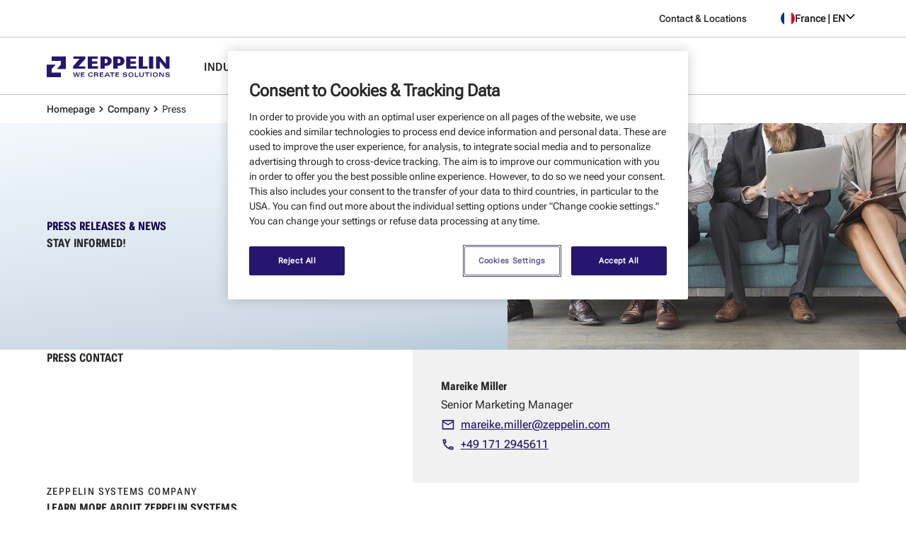

--- FILE ---
content_type: text/html; charset=utf-8
request_url: https://www.zeppelin-systems.com/fr/en/company/press/
body_size: 49887
content:
<!DOCTYPE html><html lang="en"><head><meta charSet="utf-8"/><meta name="viewport" content="width=device-width, initial-scale=1"/><meta name="viewport" content="width=device-width, initial-scale=1.0"/><link rel="stylesheet" href="/_next/static/css/926da43caa951700.css" data-precedence="next"/><link rel="stylesheet" href="/_next/static/css/74d71956c9609b35.css" data-precedence="next"/><link rel="stylesheet" href="/_next/static/css/69cc9dc15dfbf8b9.css" as="style" data-precedence="dynamic"/><link rel="preload" as="script" fetchPriority="low" href="/_next/static/chunks/webpack-c18a11fd219ed21d.js"/><script src="/_next/static/chunks/fd9d1056-43944afc72d70474.js" async=""></script><script src="/_next/static/chunks/2117-3afe338eacaf0904.js" async=""></script><script src="/_next/static/chunks/main-app-db12ea95a80c4434.js" async=""></script><script src="/_next/static/chunks/745-dd8402c4acd2d63f.js" async=""></script><script src="/_next/static/chunks/8606-25657d4c4f444b8c.js" async=""></script><script src="/_next/static/chunks/app/(site)/fr/en/layout-3374f194ec17574a.js" async=""></script><script src="/_next/static/chunks/b6406e3a-0a56ceb9e5c6010c.js" async=""></script><script src="/_next/static/chunks/4107-76673dc9ac4b7a4e.js" async=""></script><script src="/_next/static/chunks/app/error-d9f29b060b55b8aa.js" async=""></script><script src="/_next/static/chunks/2591-636466a94d58a54a.js" async=""></script><script src="/_next/static/chunks/8244-c7396cf70e8c31af.js" async=""></script><script src="/_next/static/chunks/app/(site)/fr/en/%5Bslug%5D/%5Bslugtwo%5D/page-486245bb3022812e.js" async=""></script><link rel="preload" href="https://www.googletagmanager.com/gtm.js?id=GTM-WWVS2NV7" as="script"/><link rel="icon" href="/favicon.ico" type="image/x-icon" sizes="48x48"/><title>Press &amp; News – Latest from Zeppelin Systems</title><meta name="title" content="Press &amp; News – Latest from Zeppelin Systems"/><meta name="description" content="Stay informed with press releases, project highlights and innovations from Zeppelin Systems"/><meta property="og:type" content="website"/><meta property="og:url" content="https://www.zeppelin-systems.com/fr/en/company/press/"/><meta property="og:title" content="Press"/><meta property="twitter:card" content="summary_large_image"/><meta property="twitter:url" content="https://www.zeppelin-systems.com/fr/en/company/press/"/><meta property="twitter:title" content="Press"/><meta name="robots" content="index, follow"/><link rel="alternate" hrefLang="fr" href="https://www.zeppelin-systems.com/fr/en/company/press/"/><link rel="alternate" hrefLang="it" href="https://www.zeppelin-systems.com/it/en/company/press/"/><link rel="alternate" hrefLang="en-GB" href="https://www.zeppelin-systems.com/gb/en/company/press/"/><link rel="alternate" hrefLang="en-US" href="https://www.zeppelin-systems.com/us/en/company/press/"/><link rel="alternate" hrefLang="en-IN" href="https://www.zeppelin-systems.com/in/en/company/press/"/><link rel="alternate" hrefLang="de-DE" href="https://www.zeppelin-systems.com/de/de/unternehmen/presse/"/><link rel="alternate" hrefLang="en-DE" href="https://www.zeppelin-systems.com/de/en/company/press/"/><link rel="alternate" hrefLang="x-default" href="https://www.zeppelin-systems.com/fr/en/company/press/"/><link rel="canonical" href="https://www.zeppelin-systems.com/fr/en/company/press/"/><script src="https://cdn.cookielaw.org/scripttemplates/otSDKStub.js" data-document-language="true" type="text/javascript" charSet="UTF-8" data-domain-script="80e07aee-0d94-4388-be19-9d782330fc99"></script><script type="text/javascript">function OptanonWrapper() {}</script><script src="https://ajax.googleapis.com/ajax/libs/jquery/3.6.0/jquery.min.js" integrity="sha384-vtXRMe3mGCbOeY7l30aIg8H9p3GdeSe4IFlP6G8JMa7o7lXvnz3GFKzPxzJdPfGK" crossorigin="anonymous"></script><script src="/_next/static/chunks/polyfills-42372ed130431b0a.js" noModule=""></script></head><body class="scroll-smooth"><div><div class="z-[1400] w-full"><div class="zep-bg-[#fff]"><div class="zep-hidden md:zep-flex zep-justify-end zep-px-1 sm:zep-px-1.5 md:zep-px-[66px] lg:zep-px-[122px] md:zep-py-0.75 zep-border-b-1 zep-border-greyscale-400"><div class="zep-flex zep-gap-2 zep-mr-3"><a class="zep-typography-bodyText zep-outline-none zep-rounded-4 zep-border-separate zep-inline zep-items-center zep-cursor-pointer zep-underline-offset-2 zep-flex zep-items-center zep-link-standalone active:zep-text-indigo-700 active:zep-text-neutral-dark-active hover:zep-underline zep-ring-focus focus-visible:zep-ring zep-inline zep-flex zep-items-center zep-text-typography-dark-100 zep-text-0.875" tabindex="0" aria-disabled="false" target="_self" href="/fr/en/company/contact-and-locations/"><span class="">Contact &amp; Locations</span></a></div><div class="zep-relative zep-inline-block zep-text-left" data-headlessui-state=""><button class="zep-flex zep-items-center zep-gap-0.5 zep-cursor-pointer zep-group zep-bg-transparent zep-border-none zep-p-0" id="headlessui-menu-button-:R1haqpuuujttsq:" type="button" aria-haspopup="menu" aria-expanded="false" data-headlessui-state=""><svg xmlns="http://www.w3.org/2000/svg" viewBox="85.5 0 342 342" class="zep-w-[20px] zep-h-[20px] zep-rounded-full"><path fill="#FFF" d="M0 0h513v342H0z"></path><path fill="#00318A" d="M0 0h171v342H0z"></path><path fill="#D80027" d="M342 0h171v342H342z"></path></svg><span class="zep-typography-bodyText zep-text-typography-dark-100 zep-font-600 zep-text-0.875 group-hover:zep-underline">France | EN</span><svg fill="currentColor" viewBox="0 0 32 32" width="20" height="20" role="img" data-testid="zep-icon" class="zep-transition-transform zep-duration-200"><title>chevron-down</title><path d="M3.77 6.11499L2 7.88499L12 17.885L22 7.88499L20.23 6.11499L12 14.345L3.77 6.11499Z"></path></svg></button></div></div><div class="zep-p-1 sm:zep-px-1.5 md:zep-px-[66px] lg:zep-px-[122px] md:zep-py-1.5 zep-flex zep-justify-between md:zep-justify-start zep-items-center zep-border-b-1 zep-border-greyscale-400"><a href="/fr/en/"><img loading="lazy" alt="logo" src="https://zsd-cdn.prod.dx.zndbx.cloud/zeppelin_systems_logo_d086f65bec.svg" class="md:zep-mr-3 xl:zep-mr-4"/></a><img loading="lazy" alt="hamburger_menu" src="[data-uri]" class="md:zep-hidden"/><div class="zep-hidden md:zep-flex md:zep-gap-2.5 lg:zep-gap-3.5"><div class="zep-group zep-relative zep-cursor-pointer"><p class="zep-typography-navigation zep-text-typography-dark-100 zep-uppercase zep-pt-0.25">Industries</p><div class="group-hover:zep-block zep-absolute zep-w-full zep-hidden"><div class="zep-w-[24px] zep-h-[2px] zep-bg-primary-default zep-mx-auto"></div></div></div><div class="zep-group zep-relative zep-cursor-pointer"><p class="zep-typography-navigation zep-text-typography-dark-100 zep-uppercase zep-pt-0.25">Competencies</p><div class="group-hover:zep-block zep-absolute zep-w-full zep-hidden"><div class="zep-w-[24px] zep-h-[2px] zep-bg-primary-default zep-mx-auto"></div></div></div><div class="zep-group zep-relative zep-cursor-pointer"><p class="zep-typography-navigation zep-text-typography-dark-100 zep-uppercase zep-pt-0.25">Products</p><div class="group-hover:zep-block zep-absolute zep-w-full zep-hidden"><div class="zep-w-[24px] zep-h-[2px] zep-bg-primary-default zep-mx-auto"></div></div></div><div class="zep-group zep-relative zep-cursor-pointer"><p class="zep-typography-navigation zep-text-typography-dark-100 zep-uppercase zep-pt-0.25">Services</p><div class="group-hover:zep-block zep-absolute zep-w-full zep-hidden"><div class="zep-w-[24px] zep-h-[2px] zep-bg-primary-default zep-mx-auto"></div></div></div><div class="zep-group zep-relative zep-cursor-pointer"><p class="zep-typography-navigation zep-text-typography-dark-100 zep-uppercase zep-pt-0.25">Company</p><div class="group-hover:zep-block zep-absolute zep-w-full zep-hidden"><div class="zep-w-[24px] zep-h-[2px] zep-bg-primary-default zep-mx-auto"></div></div></div></div></div></div><div class="zep-px-1 sm:zep-px-1.5 md:zep-px-[66px] lg:zep-px-[120px] zep-py-0.5 md:zep-py-0.5 zep-flex zep-justify-between md:zep-justify-start zep-items-center"><div class="zep-block md:zep-hidden"><div class="zep-flex zep-gap-0.25 zep-flex-wrap"><div class="zep-flex zep-items-center zep-gap-0.25"><a class="zep-typography-bodyText zep-outline-none zep-rounded-4 zep-border-separate zep-inline zep-items-center zep-cursor-pointer zep-underline-offset-2 zep-flex zep-items-center zep-link-standalone active:zep-text-indigo-700 active:zep-text-neutral-dark-active hover:zep-underline zep-ring-focus focus-visible:zep-ring zep-inline zep-flex zep-items-center zep-typography-supportText zep-text-typography-dark-100 zep-max-w-max" tabindex="0" aria-disabled="false" target="_self" href="/fr/en"><span class="">Homepage</span></a><svg fill="currentColor" viewBox="0 0 32 32" width="24" height="24" role="img" data-testid="zep-icon" color="#262626" class="zep-h-[18px] zep-w-[18px]"><title>chevron-mini-right</title><path d="M12.9401 8L11.0601 9.88L17.1667 16L11.0601 22.12L12.9401 24L20.9401 16L12.9401 8Z"></path></svg></div><div class="zep-flex zep-items-center zep-gap-0.25"><div class="zep-bg-[#E5E5E5] zep-px-[10px] zep-text-typography-dark-100 zep-rounded-4">...</div><svg fill="currentColor" viewBox="0 0 32 32" width="24" height="24" role="img" data-testid="zep-icon" color="#262626" class="zep-h-[18px] zep-w-[18px]"><title>chevron-mini-right</title><path d="M12.9401 8L11.0601 9.88L17.1667 16L11.0601 22.12L12.9401 24L20.9401 16L12.9401 8Z"></path></svg></div><p class="zep-typography-supportText zep-text-typography-dark-100">Press</p></div></div><div class="zep-hidden md:zep-block"><div class="zep-flex zep-gap-0.25 zep-items-center"><div class="zep-flex zep-items-center zep-gap-0.25"><a class="zep-typography-bodyText zep-outline-none zep-rounded-4 zep-border-separate zep-inline zep-items-center zep-cursor-pointer zep-underline-offset-2 zep-flex zep-items-center zep-link-standalone active:zep-text-indigo-700 active:zep-text-neutral-dark-active hover:zep-underline zep-ring-focus focus-visible:zep-ring zep-inline zep-flex zep-items-center zep-typography-supportText zep-text-typography-dark-100 zep-max-w-max" tabindex="0" aria-disabled="false" target="_self" href="/fr/en"><span class="">Homepage</span></a><svg fill="currentColor" viewBox="0 0 32 32" width="24" height="24" role="img" data-testid="zep-icon" color="#262626" class="zep-h-[18px] zep-w-[18px]"><title>chevron-mini-right</title><path d="M12.9401 8L11.0601 9.88L17.1667 16L11.0601 22.12L12.9401 24L20.9401 16L12.9401 8Z"></path></svg></div><div class="zep-flex zep-items-center zep-gap-0.25"><a class="zep-typography-bodyText zep-outline-none zep-rounded-4 zep-border-separate zep-inline zep-items-center zep-cursor-pointer zep-underline-offset-2 zep-flex zep-items-center zep-link-standalone active:zep-text-indigo-700 active:zep-text-neutral-dark-active hover:zep-underline zep-ring-focus focus-visible:zep-ring zep-inline zep-flex zep-items-center zep-typography-supportText zep-text-typography-dark-100 zep-max-w-max" tabindex="0" aria-disabled="false" target="_self" href="/fr/en/company"><span class="">Company</span></a><svg fill="currentColor" viewBox="0 0 32 32" width="24" height="24" role="img" data-testid="zep-icon" color="#262626" class="zep-h-[18px] zep-w-[18px]"><title>chevron-mini-right</title><path d="M12.9401 8L11.0601 9.88L17.1667 16L11.0601 22.12L12.9401 24L20.9401 16L12.9401 8Z"></path></svg></div><div class="zep-flex zep-items-center zep-gap-0.25"><span class="zep-typography-supportText zep-text-typography-dark-100 zep-max-w-max">Press</span></div></div></div></div></div><div class="fixed inset-x-0 top-0 z-[1400] w-full transition-transform duration-300 -translate-y-full"><div class="zep-bg-[#fff]"><div class="zep-hidden md:zep-flex zep-justify-end zep-px-1 sm:zep-px-1.5 md:zep-px-[66px] lg:zep-px-[122px] md:zep-py-0.75 zep-border-b-1 zep-border-greyscale-400"><div class="zep-flex zep-gap-2 zep-mr-3"><a class="zep-typography-bodyText zep-outline-none zep-rounded-4 zep-border-separate zep-inline zep-items-center zep-cursor-pointer zep-underline-offset-2 zep-flex zep-items-center zep-link-standalone active:zep-text-indigo-700 active:zep-text-neutral-dark-active hover:zep-underline zep-ring-focus focus-visible:zep-ring zep-inline zep-flex zep-items-center zep-text-typography-dark-100 zep-text-0.875" tabindex="0" aria-disabled="false" target="_self" href="/fr/en/company/contact-and-locations/"><span class="">Contact &amp; Locations</span></a></div><div class="zep-relative zep-inline-block zep-text-left" data-headlessui-state=""><button class="zep-flex zep-items-center zep-gap-0.5 zep-cursor-pointer zep-group zep-bg-transparent zep-border-none zep-p-0" id="headlessui-menu-button-:Rccqpuuujttsq:" type="button" aria-haspopup="menu" aria-expanded="false" data-headlessui-state=""><svg xmlns="http://www.w3.org/2000/svg" viewBox="85.5 0 342 342" class="zep-w-[20px] zep-h-[20px] zep-rounded-full"><path fill="#FFF" d="M0 0h513v342H0z"></path><path fill="#00318A" d="M0 0h171v342H0z"></path><path fill="#D80027" d="M342 0h171v342H342z"></path></svg><span class="zep-typography-bodyText zep-text-typography-dark-100 zep-font-600 zep-text-0.875 group-hover:zep-underline">France | EN</span><svg fill="currentColor" viewBox="0 0 32 32" width="20" height="20" role="img" data-testid="zep-icon" class="zep-transition-transform zep-duration-200"><title>chevron-down</title><path d="M3.77 6.11499L2 7.88499L12 17.885L22 7.88499L20.23 6.11499L12 14.345L3.77 6.11499Z"></path></svg></button></div></div><div class="zep-p-1 sm:zep-px-1.5 md:zep-px-[66px] lg:zep-px-[122px] md:zep-py-1.5 zep-flex zep-justify-between md:zep-justify-start zep-items-center zep-border-b-1 zep-border-greyscale-400"><a href="/fr/en/"><img loading="lazy" alt="logo" src="https://zsd-cdn.prod.dx.zndbx.cloud/zeppelin_systems_logo_d086f65bec.svg" class="md:zep-mr-3 xl:zep-mr-4"/></a><img loading="lazy" alt="hamburger_menu" src="[data-uri]" class="md:zep-hidden"/><div class="zep-hidden md:zep-flex md:zep-gap-2.5 lg:zep-gap-3.5"><div class="zep-group zep-relative zep-cursor-pointer"><p class="zep-typography-navigation zep-text-typography-dark-100 zep-uppercase zep-pt-0.25">Industries</p><div class="group-hover:zep-block zep-absolute zep-w-full zep-hidden"><div class="zep-w-[24px] zep-h-[2px] zep-bg-primary-default zep-mx-auto"></div></div></div><div class="zep-group zep-relative zep-cursor-pointer"><p class="zep-typography-navigation zep-text-typography-dark-100 zep-uppercase zep-pt-0.25">Competencies</p><div class="group-hover:zep-block zep-absolute zep-w-full zep-hidden"><div class="zep-w-[24px] zep-h-[2px] zep-bg-primary-default zep-mx-auto"></div></div></div><div class="zep-group zep-relative zep-cursor-pointer"><p class="zep-typography-navigation zep-text-typography-dark-100 zep-uppercase zep-pt-0.25">Products</p><div class="group-hover:zep-block zep-absolute zep-w-full zep-hidden"><div class="zep-w-[24px] zep-h-[2px] zep-bg-primary-default zep-mx-auto"></div></div></div><div class="zep-group zep-relative zep-cursor-pointer"><p class="zep-typography-navigation zep-text-typography-dark-100 zep-uppercase zep-pt-0.25">Services</p><div class="group-hover:zep-block zep-absolute zep-w-full zep-hidden"><div class="zep-w-[24px] zep-h-[2px] zep-bg-primary-default zep-mx-auto"></div></div></div><div class="zep-group zep-relative zep-cursor-pointer"><p class="zep-typography-navigation zep-text-typography-dark-100 zep-uppercase zep-pt-0.25">Company</p><div class="group-hover:zep-block zep-absolute zep-w-full zep-hidden"><div class="zep-w-[24px] zep-h-[2px] zep-bg-primary-default zep-mx-auto"></div></div></div></div></div></div></div><div><main class="zep-w-full zep-flex zep-flex-col xl:zep-gap-7.5 md:zep-gap-4 sm:zep-gap-3 zep-gap-2"><div class="w-full" id="module-small-hero-company-press-press-releases-news"><!--$--><div style="align-items:stretch" data-testid="zep-small-hero" class="zep-bg-zsd-gradient zep-text-typography-dark-100 md:zep-flex zep-relative md:zep-min-h-[320px] lg:zep-min-h-[466px] zep-flex-col md:zep-flex-row"><div class="md:zep-w-[44%] zep-w-full zep-h-auto zep-flex zep-order-1 md:zep-order-2"><img loading="lazy" src="https://zsd-cdn.prod.dx.zndbx.cloud/presse_f304cb28d0.jpg" class="zep-h-auto zep-w-full zep-object-cover"/></div><div class="zep-py-1.5 zep-px-1 sm:zep-px-1.5 md:zep-px-[66px] lg:zep-px-[122px] sm:zep-py-2 xl:zep-py-6 md:zep-w-[56%] zep-justify-center zep-flex zep-flex-col zep-order-2 md:zep-order-1"><h2 class="zep-typography-headlineXL-fluid-cqi !zep-text-indigo-700">Press releases &amp; News</h2><h3 class="zep-typography-headlineXL-fluid-cqi zep-mb-0.25 xl:zep-mb-0.75">Stay informed!</h3></div></div><!--/$--></div><div class="w-full" id="module-single-link-list-mareike-miller"><!--$--><div class="zep-w-full zep-flex zep-justify-center" data-testid="zep-single-link-list-wrapper"><div class="zep-max-w-[1728px] zep-w-full zep-px-1 sm:zep-px-1.5 md:zep-px-[66px] lg:zep-px-[120px] zep-flex md:zep-flex-row zep-flex-col md:zep-justify-center md:zep-items-start zep-gap-2.5 sm:zep-gap-3 lg:zep-gap-4 xl:zep-gap-5" data-testid="zep-single-link-list"><div class="zep-flex zep-w-full zep-@container zep-items-center xl:zep-gap-3.5 md:zep-gap-1.5 sm:zep-gap-2.5 zep-gap-1.5 md:zep-max-w-[701px] md:zep-w-[45%] zep-w-full zep-flex-shrink-0" data-testid="header-short-component"><div class="zep-w-full zep-flex zep-flex-col zep-gap-0.5 zep-items-start zep-justify-start"><h2 class="zep-typography-headlineLG-fluid-cqi zep-hyphens-auto zep-break-normal zep-text-typography-dark-100">Press contact</h2></div></div><div class="zep-w-full md:zep-flex-grow"><div class="zep-gap-1.5 zep-flex-col zep-items-start zep-p-1.5 sm:zep-p-2 md:zep-p-2.5 zep-text-typography-dark-100 zep-bg-background-medium zep-flex md:zep-max-w-[774px] zep-min-w-[290px] md:zep-min-w-[280px] zep-bg-background-medium" data-testid="zep-link-list"><h4 data-testid="link-list-headline" class="zep-typography-headlineSM-fluid-cqi zep-hyphens-auto zep-break-normal zep-text-darkgrey-500">Mareike Miller</h4><div class="zep-container zep-flex sm:zep-flex-row zep-flex-col sm:zep-flex-wrap zep-gap-1 zep-leading-[0px]" data-testid="zep-richtext"><p class="zep-typography-bodyText zep-text-start zep-w-full">Senior Marketing Manager</p></div><div data-testid="link-list-links" class="zep-flex zep-flex-col zep-items-start zep-gap-1 zep-text-typography-primary-default"><a class="zep-typography-bodyText zep-outline-none zep-rounded-4 zep-border-separate zep-inline zep-items-center zep-cursor-pointer zep-underline-offset-2 zep-flex zep-items-center zep-link-inline zep-underline active:zep-text-indigo-700 active:zep-text-neutral-dark-active zep-ring-focus focus-visible:zep-ring zep-inline zep-flex zep-items-center zep-flex-row-reverse" tabindex="0" aria-disabled="false" target="_self" href="mailto:mareike.miller@zeppelin.com"><span class="">mareike.miller@zeppelin.com</span><svg fill="currentColor" viewBox="0 0 32 32" width="20" height="20" role="img" data-testid="zep-icon" class="zep-inline zep-mr-0.5 zep-min-w-[20px]"><title>email</title><path d="M29.3334 5.33331H2.68002L2.66669 26.6666H29.3334V5.33331ZM26.6667 24H5.33335V10.6666L16 17.3333L26.6667 10.6666V24ZM16 14.6666L5.33335 7.99998H26.6667L16 14.6666Z"></path></svg></a><a class="zep-typography-bodyText zep-outline-none zep-rounded-4 zep-border-separate zep-inline zep-items-center zep-cursor-pointer zep-underline-offset-2 zep-flex zep-items-center zep-link-inline zep-underline active:zep-text-indigo-700 active:zep-text-neutral-dark-active zep-ring-focus focus-visible:zep-ring zep-inline zep-flex zep-items-center zep-flex-row-reverse" tabindex="0" aria-disabled="false" target="_self" href="tel:+491712945611"><span class="">+49 171 2945611</span><svg fill="currentColor" viewBox="0 0 32 32" width="20" height="20" role="img" data-testid="zep-icon" class="zep-inline zep-mr-0.5 zep-min-w-[20px]"><title>phone</title><path d="M8.72 6.66667C8.8 7.85333 9 9.01333 9.32 10.12L7.72 11.72C7.17333 10.12 6.82667 8.42667 6.70667 6.66667H8.72ZM21.8667 22.6933C23 23.0133 24.16 23.2133 25.3333 23.2933V25.28C23.5733 25.16 21.88 24.8133 20.2667 24.28L21.8667 22.6933ZM10 4H5.33333C4.6 4 4 4.6 4 5.33333C4 17.8533 14.1467 28 26.6667 28C27.4 28 28 27.4 28 26.6667V22.0133C28 21.28 27.4 20.68 26.6667 20.68C25.0133 20.68 23.4 20.4133 21.9067 19.92C21.7733 19.8667 21.6267 19.8533 21.4933 19.8533C21.1467 19.8533 20.8133 19.9867 20.5467 20.24L17.6133 23.1733C13.84 21.24 10.7467 18.16 8.82667 14.3867L11.76 11.4533C12.1333 11.08 12.24 10.56 12.0933 10.0933C11.6 8.6 11.3333 7 11.3333 5.33333C11.3333 4.6 10.7333 4 10 4Z"></path></svg></a></div></div><div class="zep-@container first:zep-border-t-[0] zep-border-t-1 last:zep-border-b-1 zep-border-greyscale-400 [&amp;[data-disabled]]:zep-border-t-greyscale-400/40 [&amp;[data-disabled]+*]:zep-border-t-greyscale-400/40 [&amp;[data-disabled]]:last:zep-border-b-greyscale-400/40 [&amp;+*]:hover:!zep-border-t-neutral-dark-active hover:!zep-border-neutral-dark-active zep-w-full zep-hidden zep-text-typography-dark-100 zep-bg-background-medium zep-bg-background-medium"><button class="zep-typography-headlineSM-fluid-cqi zep-w-full focus-visible:zep-ring zep-ring-focus zep-outline-none focus-visible:zep-ring-offset-1 zep-py-0.75 zep-px-0.5 sm:zep-py-1.25 sm:zep-px-1" data-testid="zep-accordion-button-0" id="headlessui-disclosure-button-:Rtaeqpuuujttsq:" type="button" aria-expanded="false" data-headlessui-state=""><div class="zep-flex zep-flex-row zep-gap-1.5 zep-justify-between zep-items-stretch zep-flex-nowrap zep-w-full max-sm:[&amp;&gt;*]:zep-grow" data-testid="zep-spacing"><h4 class="zep-text-left">Mareike Miller</h4><svg fill="currentColor" viewBox="0 0 32 32" width="24" height="24" role="img" data-testid="zep-icon" class="zep-min-w-[24px] !zep-grow-0 zep-justify-end zep-transition-transform zep-shrink-0"><title>chevron-mini-down</title><path d="M22.12 11.0601L16 17.1667L9.88 11.0601L8 12.9401L16 20.9401L24 12.9401L22.12 11.0601Z"></path></svg></div></button></div></div></div></div><!--/$--></div><div class="w-full" id="module-card-list-company-press-learn-more-about"><!--$--><div class="zep-w-full zep-flex zep-justify-center" data-testid="zep-layout-wrapper"><div class="zep-max-w-[1728px] zep-w-full zep-px-1 sm:zep-px-1.5 md:zep-px-[66px] lg:zep-px-[120px]" data-testid="zep-layout"><div class="zep-mb-2.5 sm:zep-mb-3 md:zep-mb-4 xl:zep-mb-5"><div class="zep-w-full zep-flex zep-flex-col zep-gap-1.5 md:zep-gap-2.5 zep-items-start" data-testid="header-long-component"><div class="zep-w-full zep-flex zep-flex-col zep-gap-0.5 zep-items-start"><p class="zep-text-typography-dark-100 zep-typography-tagline zep-hyphens-auto zep-break-normal">Zeppelin Systems Company</p><div class="zep-w-full zep-flex zep-flex-col xl:zep-flex-row xl:zep-justify-between xl:zep-gap-2 zep-gap-1.5"><h2 class="zep-text-typography-dark-100 zep-max-w-[944px] zep-hyphens-auto zep-break-normal zep-typography-headlineLG-fluid-cqi zep-text-start">Learn more about Zeppelin Systems</h2></div></div></div></div><div data-testid="card-pattern-items" class="zep-grid zep-gap-1 xl:zep-grid-cols-4 lg:zep-grid-cols-3 sm:zep-grid-cols-2"><div data-testid="card-component" class="zep-flex zep-group zep-flex-col zep-border-1 zep-zep-focus-visible:zep-zep-outline-none zep-border-greyscale-400 hover:zep-border-primary-hover zep-cursor-pointer zep-w-full zep-max-w-[700px] zep-min-w-[290px] sm:zep-min-w-[348px] lg:zep-min-w-[330px]"><img loading="lazy" src="https://zsd-cdn.prod.dx.zndbx.cloud/Headerbild_das_sind_wir_5646956714.jpg" alt="About Zeppelin Systems  " class="zep-aspect-[16/9] zep-w-full zep-object-cover" data-testid="card-component-image"/><div class="zep-flex zep-h-full zep-flex-col zep-p-1 sm:zep-p-1.5 md:zep-p-2.5 zep-items-start"><a href="/fr/en/company/about-us"><h4 data-testid="card-component-title" class="zep-typography-headlineXS-fluid-cqi zep-hyphens-auto zep-text-left zep-text-typography-dark-100 zep-mb-0.5">About Zeppelin Systems  </h4></a><p data-testid="card-component-description" class="zep-typography-bodyText zep-flex-grow zep-break-words zep-text-typography-dark-100, zep-text-left">Learn more about plant engineering and solutions provider Zeppelin Systems!</p><a class="zep-typography-bodyText zep-outline-none zep-rounded-4 zep-border-separate zep-inline zep-items-center zep-cursor-pointer zep-underline-offset-2 zep-flex zep-items-center zep-link-standalone active:zep-text-indigo-700 active:zep-text-neutral-dark-active hover:zep-underline zep-ring-focus focus-visible:zep-ring zep-inline zep-flex zep-items-center zep-text-primary-default zep-mt-1.5 group-hover:zep-underline" tabindex="0" aria-disabled="false" target="_self" data-testid="card-component-link" href="/fr/en/company/about-us"><span class="">Go to about us</span></a></div></div><div data-testid="card-component" class="zep-flex zep-group zep-flex-col zep-border-1 zep-zep-focus-visible:zep-zep-outline-none zep-border-greyscale-400 hover:zep-border-primary-hover zep-cursor-pointer zep-w-full zep-max-w-[700px] zep-min-w-[290px] sm:zep-min-w-[348px] lg:zep-min-w-[330px]"><img loading="lazy" src="https://zsd-cdn.prod.dx.zndbx.cloud/zahlen_und_fakten_8fee128029.jpg" alt="Facts &amp; Figures about plant engineering company Zeppelin Systems" class="zep-aspect-[16/9] zep-w-full zep-object-cover" data-testid="card-component-image"/><div class="zep-flex zep-h-full zep-flex-col zep-p-1 sm:zep-p-1.5 md:zep-p-2.5 zep-items-start"><a href="/fr/en/company/facts-and-figures"><h4 data-testid="card-component-title" class="zep-typography-headlineXS-fluid-cqi zep-hyphens-auto zep-text-left zep-text-typography-dark-100 zep-mb-0.5">Facts &amp; Figures about plant engineering company Zeppelin Systems</h4></a><p data-testid="card-component-description" class="zep-typography-bodyText zep-flex-grow zep-break-words zep-text-typography-dark-100, zep-text-left">Key information about Zeppelin Systems at a glance.</p><a class="zep-typography-bodyText zep-outline-none zep-rounded-4 zep-border-separate zep-inline zep-items-center zep-cursor-pointer zep-underline-offset-2 zep-flex zep-items-center zep-link-standalone active:zep-text-indigo-700 active:zep-text-neutral-dark-active hover:zep-underline zep-ring-focus focus-visible:zep-ring zep-inline zep-flex zep-items-center zep-text-primary-default zep-mt-1.5 group-hover:zep-underline" tabindex="0" aria-disabled="false" target="_self" data-testid="card-component-link" href="/fr/en/company/facts-and-figures"><span class="">Go to facts &amp; figures</span></a></div></div><div data-testid="card-component" class="zep-flex zep-group zep-flex-col zep-border-1 zep-zep-focus-visible:zep-zep-outline-none zep-border-greyscale-400 hover:zep-border-primary-hover zep-cursor-pointer zep-w-full zep-max-w-[700px] zep-min-w-[290px] sm:zep-min-w-[348px] lg:zep-min-w-[330px]"><img loading="lazy" src="https://zsd-cdn.prod.dx.zndbx.cloud/Headerbild_Bild_Zentrale_Friedrichshafen_4f0124ff29.PNG" alt="Company History " class="zep-aspect-[16/9] zep-w-full zep-object-cover" data-testid="card-component-image"/><div class="zep-flex zep-h-full zep-flex-col zep-p-1 sm:zep-p-1.5 md:zep-p-2.5 zep-items-start"><a href="/fr/en/company/company-history"><h4 data-testid="card-component-title" class="zep-typography-headlineXS-fluid-cqi zep-hyphens-auto zep-text-left zep-text-typography-dark-100 zep-mb-0.5">Company History </h4></a><p data-testid="card-component-description" class="zep-typography-bodyText zep-flex-grow zep-break-words zep-text-typography-dark-100, zep-text-left">Learn more about the history of Zeppelin Systems.</p><a class="zep-typography-bodyText zep-outline-none zep-rounded-4 zep-border-separate zep-inline zep-items-center zep-cursor-pointer zep-underline-offset-2 zep-flex zep-items-center zep-link-standalone active:zep-text-indigo-700 active:zep-text-neutral-dark-active hover:zep-underline zep-ring-focus focus-visible:zep-ring zep-inline zep-flex zep-items-center zep-text-primary-default zep-mt-1.5 group-hover:zep-underline" tabindex="0" aria-disabled="false" target="_self" data-testid="card-component-link" href="/fr/en/company/company-history"><span class="">Go to company history</span></a></div></div><div data-testid="card-component" class="zep-flex zep-group zep-flex-col zep-border-1 zep-zep-focus-visible:zep-zep-outline-none zep-border-greyscale-400 hover:zep-border-primary-hover zep-cursor-pointer zep-w-full zep-max-w-[700px] zep-min-w-[290px] sm:zep-min-w-[348px] lg:zep-min-w-[330px]"><img loading="lazy" src="https://zsd-cdn.prod.dx.zndbx.cloud/CSR_5b978c2414.jpg" alt="Sustainability at Zeppelin Systems " class="zep-aspect-[16/9] zep-w-full zep-object-cover" data-testid="card-component-image"/><div class="zep-flex zep-h-full zep-flex-col zep-p-1 sm:zep-p-1.5 md:zep-p-2.5 zep-items-start"><a href="/fr/en/company/responsibility"><h4 data-testid="card-component-title" class="zep-typography-headlineXS-fluid-cqi zep-hyphens-auto zep-text-left zep-text-typography-dark-100 zep-mb-0.5">Sustainability at Zeppelin Systems </h4></a><p data-testid="card-component-description" class="zep-typography-bodyText zep-flex-grow zep-break-words zep-text-typography-dark-100, zep-text-left">Our responsibility as a foundation-owned company.</p><a class="zep-typography-bodyText zep-outline-none zep-rounded-4 zep-border-separate zep-inline zep-items-center zep-cursor-pointer zep-underline-offset-2 zep-flex zep-items-center zep-link-standalone active:zep-text-indigo-700 active:zep-text-neutral-dark-active hover:zep-underline zep-ring-focus focus-visible:zep-ring zep-inline zep-flex zep-items-center zep-text-primary-default zep-mt-1.5 group-hover:zep-underline" tabindex="0" aria-disabled="false" target="_self" data-testid="card-component-link" href="/fr/en/company/responsibility"><span class="">Go to sustanability initiatives</span></a></div></div><div data-testid="card-component" class="zep-flex zep-group zep-flex-col zep-border-1 zep-zep-focus-visible:zep-zep-outline-none zep-border-greyscale-400 hover:zep-border-primary-hover zep-cursor-pointer zep-w-full zep-max-w-[700px] zep-min-w-[290px] sm:zep-min-w-[348px] lg:zep-min-w-[330px]"><img loading="lazy" src="https://zsd-cdn.prod.dx.zndbx.cloud/Kontakt_standorte_2da298bf05.jpg" alt="Zeppelin Systems worldwide – Contact &amp; Locations" class="zep-aspect-[16/9] zep-w-full zep-object-cover" data-testid="card-component-image"/><div class="zep-flex zep-h-full zep-flex-col zep-p-1 sm:zep-p-1.5 md:zep-p-2.5 zep-items-start"><a href="/fr/en/company/contact-and-locations"><h4 data-testid="card-component-title" class="zep-typography-headlineXS-fluid-cqi zep-hyphens-auto zep-text-left zep-text-typography-dark-100 zep-mb-0.5">Zeppelin Systems worldwide – Contact &amp; Locations</h4></a><p data-testid="card-component-description" class="zep-typography-bodyText zep-flex-grow zep-break-words zep-text-typography-dark-100, zep-text-left">Discover more about the plant engineering and solutions provider Zeppelin Systems!</p><a class="zep-typography-bodyText zep-outline-none zep-rounded-4 zep-border-separate zep-inline zep-items-center zep-cursor-pointer zep-underline-offset-2 zep-flex zep-items-center zep-link-standalone active:zep-text-indigo-700 active:zep-text-neutral-dark-active hover:zep-underline zep-ring-focus focus-visible:zep-ring zep-inline zep-flex zep-items-center zep-text-primary-default zep-mt-1.5 group-hover:zep-underline" tabindex="0" aria-disabled="false" target="_self" data-testid="card-component-link" href="/fr/en/company/contact-and-locations"><span class="">Go to our contact &amp; locations</span></a></div></div><div data-testid="card-component" class="zep-flex zep-group zep-flex-col zep-border-1 zep-zep-focus-visible:zep-zep-outline-none zep-border-greyscale-400 hover:zep-border-primary-hover zep-cursor-pointer zep-w-full zep-max-w-[700px] zep-min-w-[290px] sm:zep-min-w-[348px] lg:zep-min-w-[330px]"><img loading="lazy" src="https://zsd-cdn.prod.dx.zndbx.cloud/karriere_d87c076d37.jpg" alt="Career at Zeppelin Systems" class="zep-aspect-[16/9] zep-w-full zep-object-cover" data-testid="card-component-image"/><div class="zep-flex zep-h-full zep-flex-col zep-p-1 sm:zep-p-1.5 md:zep-p-2.5 zep-items-start"><a href="https://www.zeppelin.com/de/en/career"><h4 data-testid="card-component-title" class="zep-typography-headlineXS-fluid-cqi zep-hyphens-auto zep-text-left zep-text-typography-dark-100 zep-mb-0.5">Career at Zeppelin Systems</h4></a><p data-testid="card-component-description" class="zep-typography-bodyText zep-flex-grow zep-break-words zep-text-typography-dark-100, zep-text-left">We are always looking for talented individuals. Visit our careers portal to learn more</p><a class="zep-typography-bodyText zep-outline-none zep-rounded-4 zep-border-separate zep-inline zep-items-center zep-cursor-pointer zep-underline-offset-2 zep-flex zep-items-center zep-link-standalone active:zep-text-indigo-700 active:zep-text-neutral-dark-active hover:zep-underline zep-ring-focus focus-visible:zep-ring zep-inline zep-flex zep-items-center zep-text-primary-default zep-mt-1.5 group-hover:zep-underline" tabindex="0" aria-disabled="false" target="_self" data-testid="card-component-link" href="https://www.zeppelin.com/de/en/career"><span class="">Go to careers portal</span></a></div></div><div data-testid="card-component" class="zep-flex zep-group zep-flex-col zep-border-1 zep-zep-focus-visible:zep-zep-outline-none zep-border-greyscale-400 hover:zep-border-primary-hover zep-cursor-pointer zep-w-full zep-max-w-[700px] zep-min-w-[290px] sm:zep-min-w-[348px] lg:zep-min-w-[330px]"><img loading="lazy" src="https://zsd-cdn.prod.dx.zndbx.cloud/messen_und_events_bf5adc33c8.png" alt="Trade Fairs &amp; Events" class="zep-aspect-[16/9] zep-w-full zep-object-cover" data-testid="card-component-image"/><div class="zep-flex zep-h-full zep-flex-col zep-p-1 sm:zep-p-1.5 md:zep-p-2.5 zep-items-start"><a href="/fr/en/company/trade-fairs-and-events"><h4 data-testid="card-component-title" class="zep-typography-headlineXS-fluid-cqi zep-hyphens-auto zep-text-left zep-text-typography-dark-100 zep-mb-0.5">Trade Fairs &amp; Events</h4></a><p data-testid="card-component-description" class="zep-typography-bodyText zep-flex-grow zep-break-words zep-text-typography-dark-100, zep-text-left">Zeppelin Systems is represented at all major trade fairs worldwide within its industries – we look forward to welcoming you at the next event.</p><a class="zep-typography-bodyText zep-outline-none zep-rounded-4 zep-border-separate zep-inline zep-items-center zep-cursor-pointer zep-underline-offset-2 zep-flex zep-items-center zep-link-standalone active:zep-text-indigo-700 active:zep-text-neutral-dark-active hover:zep-underline zep-ring-focus focus-visible:zep-ring zep-inline zep-flex zep-items-center zep-text-primary-default zep-mt-1.5 group-hover:zep-underline" tabindex="0" aria-disabled="false" target="_self" data-testid="card-component-link" href="/fr/en/company/trade-fairs-and-events"><span class="">Go to trade fairs &amp; events</span></a></div></div><div data-testid="card-component" class="zep-flex zep-group zep-flex-col zep-border-1 zep-zep-focus-visible:zep-zep-outline-none zep-border-greyscale-400 hover:zep-border-primary-hover zep-cursor-pointer zep-w-full zep-max-w-[700px] zep-min-w-[290px] sm:zep-min-w-[348px] lg:zep-min-w-[330px]"><img loading="lazy" src="https://zsd-cdn.prod.dx.zndbx.cloud/Downloads_559db6665c.png" alt="Downloads" class="zep-aspect-[16/9] zep-w-full zep-object-cover" data-testid="card-component-image"/><div class="zep-flex zep-h-full zep-flex-col zep-p-1 sm:zep-p-1.5 md:zep-p-2.5 zep-items-start"><a href="/fr/en/company/downloads"><h4 data-testid="card-component-title" class="zep-typography-headlineXS-fluid-cqi zep-hyphens-auto zep-text-left zep-text-typography-dark-100 zep-mb-0.5">Downloads</h4></a><p data-testid="card-component-description" class="zep-typography-bodyText zep-flex-grow zep-break-words zep-text-typography-dark-100, zep-text-left">Here you will find a wide range of brochures and data sheets to learn more about our products and services.</p><a class="zep-typography-bodyText zep-outline-none zep-rounded-4 zep-border-separate zep-inline zep-items-center zep-cursor-pointer zep-underline-offset-2 zep-flex zep-items-center zep-link-standalone active:zep-text-indigo-700 active:zep-text-neutral-dark-active hover:zep-underline zep-ring-focus focus-visible:zep-ring zep-inline zep-flex zep-items-center zep-text-primary-default zep-mt-1.5 group-hover:zep-underline" tabindex="0" aria-disabled="false" target="_self" data-testid="card-component-link" href="/fr/en/company/downloads"><span class="">Go to downloads</span></a></div></div></div></div></div><!--/$--></div><div class="zep-flex zep-flex-col zep-items-center zep-gap-1 sm:zep-gap-1.5 md:zep-gap-2.5"><div class="!zep-mb-[0] zep-bg-greyscale-200 zep-pt-1 md:zep-pt-1.5 lg:zep-pt-2.5 zep-w-full zep-flex zep-justify-center" data-testid="zep-layout-wrapper"><div class="zep-max-w-[1728px] zep-w-full zep-px-1 sm:zep-px-1.5 md:zep-px-[66px] lg:zep-px-[120px]" data-testid="zep-layout"><div class="zep-flex-col zep-flex zep-gap-2 sm:zep-gap-3 xl:zep-gap-4"><div class="zep-grid zep-gap-1 xl:zep-grid-cols-4 lg:zep-grid-cols-4 lg:zep-gap-x-2 md:zep-gap-x-1.5 md:zep-gap-y-3 xl:zep-gap-y-3.5 md:zep-grid-cols-2"><div class="zep-gap-1.5 zep-flex-col zep-items-start zep-p-1.5 sm:zep-p-2 md:zep-p-2.5 zep-text-typography-dark-100 zep-bg-background-medium md:zep-flex zep-hidden zep-min-w-[210px] zep-w-full zep-px-[0] sm:zep-px-[0] md:zep-px-[0] !zep-py-[0]" data-testid="zep-link-list"><h4 data-testid="link-list-headline" class="zep-typography-headlineSM-fluid-cqi zep-hyphens-auto zep-break-normal zep-text-darkgrey-500">Portfolio</h4><div data-testid="link-list-links" class="zep-flex zep-flex-col zep-items-start zep-gap-1 zep-text-typography-primary-default"><a class="zep-typography-bodyText zep-outline-none zep-rounded-4 zep-border-separate zep-inline zep-items-center zep-cursor-pointer zep-underline-offset-2 zep-flex zep-items-center zep-link-inline zep-underline active:zep-text-indigo-700 active:zep-text-neutral-dark-active zep-ring-focus focus-visible:zep-ring zep-inline zep-flex zep-items-center zep-flex-row-reverse" tabindex="0" aria-disabled="false" target="_self" href="/fr/en/industries"><span class="">Industries</span></a><a class="zep-typography-bodyText zep-outline-none zep-rounded-4 zep-border-separate zep-inline zep-items-center zep-cursor-pointer zep-underline-offset-2 zep-flex zep-items-center zep-link-inline zep-underline active:zep-text-indigo-700 active:zep-text-neutral-dark-active zep-ring-focus focus-visible:zep-ring zep-inline zep-flex zep-items-center zep-flex-row-reverse" tabindex="0" aria-disabled="false" target="_self" href="/fr/en/competencies"><span class="">Competencies</span></a><a class="zep-typography-bodyText zep-outline-none zep-rounded-4 zep-border-separate zep-inline zep-items-center zep-cursor-pointer zep-underline-offset-2 zep-flex zep-items-center zep-link-inline zep-underline active:zep-text-indigo-700 active:zep-text-neutral-dark-active zep-ring-focus focus-visible:zep-ring zep-inline zep-flex zep-items-center zep-flex-row-reverse" tabindex="0" aria-disabled="false" target="_self" href="/fr/en/products"><span class="">Products</span></a><a class="zep-typography-bodyText zep-outline-none zep-rounded-4 zep-border-separate zep-inline zep-items-center zep-cursor-pointer zep-underline-offset-2 zep-flex zep-items-center zep-link-inline zep-underline active:zep-text-indigo-700 active:zep-text-neutral-dark-active zep-ring-focus focus-visible:zep-ring zep-inline zep-flex zep-items-center zep-flex-row-reverse" tabindex="0" aria-disabled="false" target="_self" href="/fr/en/services"><span class="">Services</span></a><a class="zep-typography-bodyText zep-outline-none zep-rounded-4 zep-border-separate zep-inline zep-items-center zep-cursor-pointer zep-underline-offset-2 zep-flex zep-items-center zep-link-inline zep-underline active:zep-text-indigo-700 active:zep-text-neutral-dark-active zep-ring-focus focus-visible:zep-ring zep-inline zep-flex zep-items-center zep-flex-row-reverse" tabindex="0" aria-disabled="false" target="_self" href="/fr/en/competencies/technology-center"><span class="">Technical Center</span></a><a class="zep-typography-bodyText zep-outline-none zep-rounded-4 zep-border-separate zep-inline zep-items-center zep-cursor-pointer zep-underline-offset-2 zep-flex zep-items-center zep-link-inline zep-underline active:zep-text-indigo-700 active:zep-text-neutral-dark-active zep-ring-focus focus-visible:zep-ring zep-inline zep-flex zep-items-center zep-flex-row-reverse" tabindex="0" aria-disabled="false" target="_self" href="/fr/en/competencies/automation-solutions"><span class="">Automation Solutions</span></a></div></div><div class="zep-@container first:zep-border-t-[0] zep-border-t-1 last:zep-border-b-1 zep-border-greyscale-400 [&amp;[data-disabled]]:zep-border-t-greyscale-400/40 [&amp;[data-disabled]+*]:zep-border-t-greyscale-400/40 [&amp;[data-disabled]]:last:zep-border-b-greyscale-400/40 [&amp;+*]:hover:!zep-border-t-neutral-dark-active hover:!zep-border-neutral-dark-active zep-w-full md:zep-hidden zep-min-w-[280px] zep-border-none zep-text-typography-dark-100 zep-bg-background-medium zep-w-full zep-px-[0] sm:zep-px-[0] md:zep-px-[0] !zep-py-[0] !zep-px-[0] [&amp;&gt;button]:!zep-px-[0] [&amp;&gt;div]:!zep-px-[0]"><button class="zep-typography-headlineSM-fluid-cqi zep-w-full focus-visible:zep-ring zep-ring-focus zep-outline-none focus-visible:zep-ring-offset-1 zep-py-0.75 zep-px-0.5 sm:zep-py-1.25 sm:zep-px-1" data-testid="zep-accordion-button-0" id="headlessui-disclosure-button-:R736mqpuuujttsq:" type="button" aria-expanded="false" data-headlessui-state=""><div class="zep-flex zep-flex-row zep-gap-1.5 zep-justify-between zep-items-stretch zep-flex-nowrap zep-w-full max-sm:[&amp;&gt;*]:zep-grow" data-testid="zep-spacing"><h4 class="zep-text-left">Portfolio</h4><svg fill="currentColor" viewBox="0 0 32 32" width="24" height="24" role="img" data-testid="zep-icon" class="zep-min-w-[24px] !zep-grow-0 zep-justify-end zep-transition-transform zep-shrink-0"><title>chevron-mini-down</title><path d="M22.12 11.0601L16 17.1667L9.88 11.0601L8 12.9401L16 20.9401L24 12.9401L22.12 11.0601Z"></path></svg></div></button></div><div class="zep-gap-1.5 zep-flex-col zep-items-start zep-p-1.5 sm:zep-p-2 md:zep-p-2.5 zep-text-typography-dark-100 zep-bg-background-medium md:zep-flex zep-hidden zep-min-w-[210px] zep-w-full zep-px-[0] sm:zep-px-[0] md:zep-px-[0] !zep-py-[0]" data-testid="zep-link-list"><h4 data-testid="link-list-headline" class="zep-typography-headlineSM-fluid-cqi zep-hyphens-auto zep-break-normal zep-text-darkgrey-500">Get informed</h4><div data-testid="link-list-links" class="zep-flex zep-flex-col zep-items-start zep-gap-1 zep-text-typography-primary-default"><a class="zep-typography-bodyText zep-outline-none zep-rounded-4 zep-border-separate zep-inline zep-items-center zep-cursor-pointer zep-underline-offset-2 zep-flex zep-items-center zep-link-inline zep-underline active:zep-text-indigo-700 active:zep-text-neutral-dark-active zep-ring-focus focus-visible:zep-ring zep-inline zep-flex zep-items-center zep-flex-row-reverse" tabindex="0" aria-disabled="false" target="_self" href="/fr/en/company/press"><span class="">Press</span></a><a class="zep-typography-bodyText zep-outline-none zep-rounded-4 zep-border-separate zep-inline zep-items-center zep-cursor-pointer zep-underline-offset-2 zep-flex zep-items-center zep-link-inline zep-underline active:zep-text-indigo-700 active:zep-text-neutral-dark-active zep-ring-focus focus-visible:zep-ring zep-inline zep-flex zep-items-center zep-flex-row-reverse" tabindex="0" aria-disabled="false" target="_self" href="/fr/en/company/trade-fairs-and-events"><span class="">Trade Fairs &amp; Events</span></a><a class="zep-typography-bodyText zep-outline-none zep-rounded-4 zep-border-separate zep-inline zep-items-center zep-cursor-pointer zep-underline-offset-2 zep-flex zep-items-center zep-link-inline zep-underline active:zep-text-indigo-700 active:zep-text-neutral-dark-active zep-ring-focus focus-visible:zep-ring zep-inline zep-flex zep-items-center zep-flex-row-reverse" tabindex="0" aria-disabled="false" target="_self" href="/fr/en/company/downloads"><span class="">Downloads</span></a></div></div><div class="zep-@container first:zep-border-t-[0] zep-border-t-1 last:zep-border-b-1 zep-border-greyscale-400 [&amp;[data-disabled]]:zep-border-t-greyscale-400/40 [&amp;[data-disabled]+*]:zep-border-t-greyscale-400/40 [&amp;[data-disabled]]:last:zep-border-b-greyscale-400/40 [&amp;+*]:hover:!zep-border-t-neutral-dark-active hover:!zep-border-neutral-dark-active zep-w-full md:zep-hidden zep-min-w-[280px] zep-border-none zep-text-typography-dark-100 zep-bg-background-medium zep-w-full zep-px-[0] sm:zep-px-[0] md:zep-px-[0] !zep-py-[0] !zep-px-[0] [&amp;&gt;button]:!zep-px-[0] [&amp;&gt;div]:!zep-px-[0]"><button class="zep-typography-headlineSM-fluid-cqi zep-w-full focus-visible:zep-ring zep-ring-focus zep-outline-none focus-visible:zep-ring-offset-1 zep-py-0.75 zep-px-0.5 sm:zep-py-1.25 sm:zep-px-1" data-testid="zep-accordion-button-0" id="headlessui-disclosure-button-:R756mqpuuujttsq:" type="button" aria-expanded="false" data-headlessui-state=""><div class="zep-flex zep-flex-row zep-gap-1.5 zep-justify-between zep-items-stretch zep-flex-nowrap zep-w-full max-sm:[&amp;&gt;*]:zep-grow" data-testid="zep-spacing"><h4 class="zep-text-left">Get informed</h4><svg fill="currentColor" viewBox="0 0 32 32" width="24" height="24" role="img" data-testid="zep-icon" class="zep-min-w-[24px] !zep-grow-0 zep-justify-end zep-transition-transform zep-shrink-0"><title>chevron-mini-down</title><path d="M22.12 11.0601L16 17.1667L9.88 11.0601L8 12.9401L16 20.9401L24 12.9401L22.12 11.0601Z"></path></svg></div></button></div><div class="zep-gap-1.5 zep-flex-col zep-items-start zep-p-1.5 sm:zep-p-2 md:zep-p-2.5 zep-text-typography-dark-100 zep-bg-background-medium md:zep-flex zep-hidden zep-min-w-[210px] zep-w-full zep-px-[0] sm:zep-px-[0] md:zep-px-[0] !zep-py-[0]" data-testid="zep-link-list"><h4 data-testid="link-list-headline" class="zep-typography-headlineSM-fluid-cqi zep-hyphens-auto zep-break-normal zep-text-darkgrey-500">Company</h4><div data-testid="link-list-links" class="zep-flex zep-flex-col zep-items-start zep-gap-1 zep-text-typography-primary-default"><a class="zep-typography-bodyText zep-outline-none zep-rounded-4 zep-border-separate zep-inline zep-items-center zep-cursor-pointer zep-underline-offset-2 zep-flex zep-items-center zep-link-inline zep-underline active:zep-text-indigo-700 active:zep-text-neutral-dark-active zep-ring-focus focus-visible:zep-ring zep-inline zep-flex zep-items-center zep-flex-row-reverse" tabindex="0" aria-disabled="false" target="_self" href="/fr/en/company/contact-and-locations"><span class="">Contact &amp; Locations</span></a><a class="zep-typography-bodyText zep-outline-none zep-rounded-4 zep-border-separate zep-inline zep-items-center zep-cursor-pointer zep-underline-offset-2 zep-flex zep-items-center zep-link-inline zep-underline active:zep-text-indigo-700 active:zep-text-neutral-dark-active zep-ring-focus focus-visible:zep-ring zep-inline zep-flex zep-items-center zep-flex-row-reverse" tabindex="0" aria-disabled="false" target="_self" href="/fr/en/company/about-us"><span class="">About us</span></a><a class="zep-typography-bodyText zep-outline-none zep-rounded-4 zep-border-separate zep-inline zep-items-center zep-cursor-pointer zep-underline-offset-2 zep-flex zep-items-center zep-link-inline zep-underline active:zep-text-indigo-700 active:zep-text-neutral-dark-active zep-ring-focus focus-visible:zep-ring zep-inline zep-flex zep-items-center zep-flex-row-reverse" tabindex="0" aria-disabled="false" target="_self" href="/fr/en/company/responsibility"><span class="">Responsibility</span></a><a class="zep-typography-bodyText zep-outline-none zep-rounded-4 zep-border-separate zep-inline zep-items-center zep-cursor-pointer zep-underline-offset-2 zep-flex zep-items-center zep-link-inline zep-underline active:zep-text-indigo-700 active:zep-text-neutral-dark-active zep-ring-focus focus-visible:zep-ring zep-inline zep-flex zep-items-center zep-flex-row-reverse" tabindex="0" aria-disabled="false" target="_self" href="/fr/en/company/certifications/"><span class="">Certifications</span></a></div></div><div class="zep-@container first:zep-border-t-[0] zep-border-t-1 last:zep-border-b-1 zep-border-greyscale-400 [&amp;[data-disabled]]:zep-border-t-greyscale-400/40 [&amp;[data-disabled]+*]:zep-border-t-greyscale-400/40 [&amp;[data-disabled]]:last:zep-border-b-greyscale-400/40 [&amp;+*]:hover:!zep-border-t-neutral-dark-active hover:!zep-border-neutral-dark-active zep-w-full md:zep-hidden zep-min-w-[280px] zep-border-none zep-text-typography-dark-100 zep-bg-background-medium zep-w-full zep-px-[0] sm:zep-px-[0] md:zep-px-[0] !zep-py-[0] !zep-px-[0] [&amp;&gt;button]:!zep-px-[0] [&amp;&gt;div]:!zep-px-[0]"><button class="zep-typography-headlineSM-fluid-cqi zep-w-full focus-visible:zep-ring zep-ring-focus zep-outline-none focus-visible:zep-ring-offset-1 zep-py-0.75 zep-px-0.5 sm:zep-py-1.25 sm:zep-px-1" data-testid="zep-accordion-button-0" id="headlessui-disclosure-button-:R776mqpuuujttsq:" type="button" aria-expanded="false" data-headlessui-state=""><div class="zep-flex zep-flex-row zep-gap-1.5 zep-justify-between zep-items-stretch zep-flex-nowrap zep-w-full max-sm:[&amp;&gt;*]:zep-grow" data-testid="zep-spacing"><h4 class="zep-text-left">Company</h4><svg fill="currentColor" viewBox="0 0 32 32" width="24" height="24" role="img" data-testid="zep-icon" class="zep-min-w-[24px] !zep-grow-0 zep-justify-end zep-transition-transform zep-shrink-0"><title>chevron-mini-down</title><path d="M22.12 11.0601L16 17.1667L9.88 11.0601L8 12.9401L16 20.9401L24 12.9401L22.12 11.0601Z"></path></svg></div></button></div><div class="zep-gap-1.5 zep-flex-col zep-items-start zep-p-1.5 sm:zep-p-2 md:zep-p-2.5 zep-text-typography-dark-100 zep-bg-background-medium md:zep-flex zep-hidden zep-min-w-[210px] zep-w-full zep-px-[0] sm:zep-px-[0] md:zep-px-[0] !zep-py-[0]" data-testid="zep-link-list"><h4 data-testid="link-list-headline" class="zep-typography-headlineSM-fluid-cqi zep-hyphens-auto zep-break-normal zep-text-darkgrey-500">Zeppelin Group</h4><div data-testid="link-list-links" class="zep-flex zep-flex-col zep-items-start zep-gap-1 zep-text-typography-primary-default"><a class="zep-typography-bodyText zep-outline-none zep-rounded-4 zep-border-separate zep-inline zep-items-center zep-cursor-pointer zep-underline-offset-2 zep-flex zep-items-center zep-link-inline zep-underline active:zep-text-indigo-700 active:zep-text-neutral-dark-active zep-ring-focus focus-visible:zep-ring zep-inline zep-flex zep-items-center zep-flex-row-reverse" tabindex="0" aria-disabled="false" target="_blank" href="https://www.zeppelin.com/de/en"><span class="">Homepage</span></a><a class="zep-typography-bodyText zep-outline-none zep-rounded-4 zep-border-separate zep-inline zep-items-center zep-cursor-pointer zep-underline-offset-2 zep-flex zep-items-center zep-link-inline zep-underline active:zep-text-indigo-700 active:zep-text-neutral-dark-active zep-ring-focus focus-visible:zep-ring zep-inline zep-flex zep-items-center zep-flex-row-reverse" tabindex="0" aria-disabled="false" target="_blank" href="https://www.zeppelin.com/de/en/career"><span class="">Careers</span></a><a class="zep-typography-bodyText zep-outline-none zep-rounded-4 zep-border-separate zep-inline zep-items-center zep-cursor-pointer zep-underline-offset-2 zep-flex zep-items-center zep-link-inline zep-underline active:zep-text-indigo-700 active:zep-text-neutral-dark-active zep-ring-focus focus-visible:zep-ring zep-inline zep-flex zep-items-center zep-flex-row-reverse" tabindex="0" aria-disabled="false" target="_blank" href="https://www.zeppelin.com/de/en/contact-and-locations"><span class="">Contact &amp; Locations</span></a></div></div><div class="zep-@container first:zep-border-t-[0] zep-border-t-1 last:zep-border-b-1 zep-border-greyscale-400 [&amp;[data-disabled]]:zep-border-t-greyscale-400/40 [&amp;[data-disabled]+*]:zep-border-t-greyscale-400/40 [&amp;[data-disabled]]:last:zep-border-b-greyscale-400/40 [&amp;+*]:hover:!zep-border-t-neutral-dark-active hover:!zep-border-neutral-dark-active zep-w-full md:zep-hidden zep-min-w-[280px] zep-border-none zep-text-typography-dark-100 zep-bg-background-medium zep-w-full zep-px-[0] sm:zep-px-[0] md:zep-px-[0] !zep-py-[0] !zep-px-[0] [&amp;&gt;button]:!zep-px-[0] [&amp;&gt;div]:!zep-px-[0]"><button class="zep-typography-headlineSM-fluid-cqi zep-w-full focus-visible:zep-ring zep-ring-focus zep-outline-none focus-visible:zep-ring-offset-1 zep-py-0.75 zep-px-0.5 sm:zep-py-1.25 sm:zep-px-1" data-testid="zep-accordion-button-0" id="headlessui-disclosure-button-:R796mqpuuujttsq:" type="button" aria-expanded="false" data-headlessui-state=""><div class="zep-flex zep-flex-row zep-gap-1.5 zep-justify-between zep-items-stretch zep-flex-nowrap zep-w-full max-sm:[&amp;&gt;*]:zep-grow" data-testid="zep-spacing"><h4 class="zep-text-left">Zeppelin Group</h4><svg fill="currentColor" viewBox="0 0 32 32" width="24" height="24" role="img" data-testid="zep-icon" class="zep-min-w-[24px] !zep-grow-0 zep-justify-end zep-transition-transform zep-shrink-0"><title>chevron-mini-down</title><path d="M22.12 11.0601L16 17.1667L9.88 11.0601L8 12.9401L16 20.9401L24 12.9401L22.12 11.0601Z"></path></svg></div></button></div></div></div><div data-testid="zep-footer"><div class="zep-flex zep-flex-col zep-w-full"><div class="lg:zep-pt-5 md:zep-py-3 zep-py-1.5 sm:zep-py-2.5 md:zep-px-[0px] zep-flex zep-items-center zep-gap-2.5"><p class="zep-text-darkgrey-500 zep-typography-headlineXS-fluid-cqi">Follow us on</p><div class="zep-flex zep-gap-1"><div class="zep-rounded-full zep-h-2 zep-w-2 zep-flex zep-items-center zep-justify-center [&amp;&gt;a]:zep-w-[32px] [&amp;&gt;a]:zep-h-[32px] [&amp;_svg]:zep-w-[32px] [&amp;_svg]:zep-h-[32px]"><a class="zep-typography-bodyText zep-outline-none zep-rounded-4 zep-border-separate zep-inline zep-items-center zep-cursor-pointer zep-underline-offset-2 zep-flex zep-items-center zep-link-inline zep-underline active:zep-text-indigo-700 active:zep-text-neutral-dark-active zep-ring-focus focus-visible:zep-ring zep-inline zep-flex zep-items-center" tabindex="0" aria-disabled="false" target="_blank" href="https://de.linkedin.com/company/zeppelin-systems-gmbh"><svg fill="currentColor" viewBox="0 0 24 24" width="20" height="20" role="img" data-testid="zep-icon" class="zep-inline"><title>linkedin-colored</title><rect width="24" height="24" rx="12" fill="#006699"></rect><path d="M9.23928 16.8632V10.3801H7.08631V16.8632H9.23951H9.23928ZM8.16325 9.4951C8.91387 9.4951 9.38119 8.99727 9.38119 8.37513C9.36714 7.73881 8.91387 7.25488 8.17752 7.25488C7.44066 7.25488 6.95941 7.73881 6.95941 8.37507C6.95941 8.99721 7.42656 9.49504 8.14914 9.49504H8.16308L8.16325 9.4951ZM10.431 16.8632H12.5838V13.2431C12.5838 13.0496 12.5978 12.8556 12.6547 12.7174C12.8103 12.3301 13.1645 11.9292 13.7594 11.9292C14.5382 11.9292 14.85 12.5237 14.85 13.3953V16.8632H17.0027V13.146C17.0027 11.1547 15.9407 10.2281 14.5243 10.2281C13.363 10.2281 12.853 10.8778 12.5696 11.3202H12.5839V10.3803H10.4311C10.4592 10.9885 10.4309 16.8634 10.4309 16.8634L10.431 16.8632Z" fill="white"></path></svg></a></div><div class="zep-rounded-full zep-h-2 zep-w-2 zep-flex zep-items-center zep-justify-center [&amp;&gt;a]:zep-w-[32px] [&amp;&gt;a]:zep-h-[32px] [&amp;_svg]:zep-w-[32px] [&amp;_svg]:zep-h-[32px]"><a class="zep-typography-bodyText zep-outline-none zep-rounded-4 zep-border-separate zep-inline zep-items-center zep-cursor-pointer zep-underline-offset-2 zep-flex zep-items-center zep-link-inline zep-underline active:zep-text-indigo-700 active:zep-text-neutral-dark-active zep-ring-focus focus-visible:zep-ring zep-inline zep-flex zep-items-center" tabindex="0" aria-disabled="false" target="_blank" href="https://www.youtube.com/channel/UC3zqgeXXj7i1-CNwr6sUW5w"><svg fill="currentColor" viewBox="0 0 24 24" width="20" height="20" role="img" data-testid="zep-icon" class="zep-inline"><title>youtube-colored</title><rect width="24" height="24" rx="12" fill="#FF0000"></rect><path d="M18.6752 8.69886C18.5185 8.10977 18.0549 7.64504 17.4652 7.48577C16.3988 7.19995 12.1203 7.19995 12.1203 7.19995C12.1203 7.19995 7.84391 7.19995 6.77537 7.48577C6.18778 7.64286 5.72423 8.10759 5.56536 8.69886C5.28027 9.76795 5.28027 12 5.28027 12C5.28027 12 5.28027 14.232 5.56536 15.301C5.72206 15.8901 6.1856 16.3549 6.77537 16.5141C7.84391 16.8 12.1203 16.8 12.1203 16.8C12.1203 16.8 16.3988 16.8 17.4652 16.5141C18.0528 16.357 18.5163 15.8923 18.6752 15.301C18.9603 14.232 18.9603 12 18.9603 12C18.9603 12 18.9603 9.76795 18.6752 8.69886Z" fill="white"></path><path d="M10.7536 14.0574L14.3074 12L10.7536 9.9425V14.0574Z" fill="#FF0000"></path></svg></a></div><div class="zep-rounded-full zep-h-2 zep-w-2 zep-flex zep-items-center zep-justify-center [&amp;&gt;a]:zep-w-[32px] [&amp;&gt;a]:zep-h-[32px] [&amp;_svg]:zep-w-[32px] [&amp;_svg]:zep-h-[32px]"><a class="zep-typography-bodyText zep-outline-none zep-rounded-4 zep-border-separate zep-inline zep-items-center zep-cursor-pointer zep-underline-offset-2 zep-flex zep-items-center zep-link-inline zep-underline active:zep-text-indigo-700 active:zep-text-neutral-dark-active zep-ring-focus focus-visible:zep-ring zep-inline zep-flex zep-items-center" tabindex="0" aria-disabled="false" target="_blank" href="https://www.instagram.com/zeppelin_systems_deutschland"><svg fill="currentColor" viewBox="0 0 24 24" width="20" height="20" role="img" data-testid="zep-icon" class="zep-inline"><title>instagram-colored</title><defs><linearGradient id="paint0_linear_10_1105" x1="23.5387" y1="24" x2="-0.461279" y2="0" gradientUnits="userSpaceOnUse"><stop stop-color="#FBE18A"></stop><stop offset="0.21" stop-color="#FCBB45"></stop><stop offset="0.38" stop-color="#F75274"></stop><stop offset="0.52" stop-color="#D53692"></stop><stop offset="0.74" stop-color="#8F39CE"></stop><stop offset="1" stop-color="#5B4FE9"></stop></linearGradient></defs><rect width="24" height="24" rx="12" fill="url(#paint0_linear_10_1105)"></rect><path d="M10.0028 12.0307C10.0028 10.9252 10.8985 10.0288 12.0037 10.0288C13.1089 10.0288 14.005 10.9252 14.005 12.0307C14.005 13.1362 13.1089 14.0327 12.0037 14.0327C10.8985 14.0327 10.0028 13.1362 10.0028 12.0307ZM8.92088 12.0307C8.92088 13.7338 10.301 15.1144 12.0037 15.1144C13.7063 15.1144 15.0864 13.7338 15.0864 12.0307C15.0864 10.3276 13.7063 8.94706 12.0037 8.94706C10.301 8.94706 8.92088 10.3276 8.92088 12.0307ZM14.488 8.82479C14.488 8.96732 14.5302 9.10666 14.6093 9.2252C14.6884 9.34374 14.8009 9.43616 14.9325 9.49075C15.0641 9.54535 15.209 9.55968 15.3487 9.53193C15.4885 9.50418 15.6169 9.43559 15.7177 9.33485C15.8185 9.23411 15.8872 9.10573 15.915 8.96595C15.9429 8.82617 15.9287 8.68127 15.8742 8.54957C15.8197 8.41786 15.7274 8.30528 15.609 8.22605C15.4905 8.14681 15.3513 8.10449 15.2088 8.10444H15.2085C15.0175 8.10453 14.8343 8.18044 14.6993 8.3155C14.5642 8.45057 14.4882 8.63374 14.488 8.82479ZM9.57821 16.9189C8.99288 16.8923 8.67474 16.7947 8.46331 16.7123C8.18302 16.6032 7.98303 16.4732 7.77276 16.2631C7.56249 16.0531 7.43233 15.8532 7.32369 15.5729C7.24127 15.3615 7.14377 15.0431 7.11716 14.4576C7.08806 13.8246 7.08225 13.6345 7.08225 12.0308C7.08225 10.4271 7.08854 10.2374 7.11716 9.6039C7.14382 9.0184 7.24204 8.70069 7.32369 8.48868C7.43281 8.20831 7.56277 8.00826 7.77276 7.79792C7.98274 7.58759 8.18254 7.4574 8.46331 7.34873C8.67464 7.26628 8.99288 7.16876 9.57821 7.14214C10.211 7.11303 10.4011 7.10722 12.0037 7.10722C13.6062 7.10722 13.7965 7.11351 14.4298 7.14214C15.0152 7.16881 15.3328 7.26705 15.5447 7.34873C15.825 7.4574 16.025 7.58788 16.2353 7.79792C16.4456 8.00797 16.5752 8.20831 16.6844 8.48868C16.7668 8.70007 16.8643 9.0184 16.8909 9.6039C16.92 10.2374 16.9258 10.4271 16.9258 12.0308C16.9258 13.6345 16.92 13.8241 16.8909 14.4576C16.8642 15.0431 16.7662 15.3614 16.6844 15.5729C16.5752 15.8532 16.4453 16.0533 16.2353 16.2631C16.0253 16.473 15.825 16.6032 15.5447 16.7123C15.3334 16.7948 15.0152 16.8923 14.4298 16.9189C13.797 16.948 13.6069 16.9538 12.0037 16.9538C10.4004 16.9538 10.2108 16.948 9.57821 16.9189ZM9.5285 6.06176C8.88938 6.09087 8.45265 6.19224 8.07126 6.34069C7.67627 6.494 7.34189 6.69967 7.00775 7.03337C6.67362 7.36708 6.46853 7.70208 6.31527 8.09718C6.16687 8.47893 6.06552 8.91554 6.03642 9.55485C6.00683 10.1952 6.00006 10.3999 6.00006 12.0307C6.00006 13.6616 6.00683 13.8663 6.03642 14.5066C6.06552 15.146 6.16687 15.5825 6.31527 15.9643C6.46853 16.3591 6.67366 16.6945 7.00775 17.0281C7.34184 17.3616 7.67627 17.567 8.07126 17.7208C8.45337 17.8692 8.88938 17.9706 9.5285 17.9997C10.169 18.0288 10.3733 18.0361 12.0037 18.0361C13.634 18.0361 13.8387 18.0293 14.4788 17.9997C15.118 17.9706 15.5544 17.8692 15.9361 17.7208C16.3308 17.567 16.6654 17.3618 16.9996 17.0281C17.3337 16.6944 17.5384 16.3591 17.692 15.9643C17.8405 15.5825 17.9423 15.1459 17.9709 14.5066C18 13.8658 18.0068 13.6616 18.0068 12.0307C18.0068 10.3999 18 10.1952 17.9709 9.55485C17.9418 8.91549 17.8405 8.47869 17.692 8.09718C17.5384 7.70232 17.3332 7.36761 16.9996 7.03337C16.666 6.69914 16.3308 6.494 15.9365 6.34069C15.5544 6.19224 15.1179 6.09039 14.4793 6.06176C13.8392 6.03265 13.6345 6.02539 12.0041 6.02539C10.3738 6.02539 10.169 6.03216 9.5285 6.06176Z" fill="white"></path></svg></a></div></div></div><div class="zep-flex lg:zep-flex-row zep-flex-col lg:zep-items-center lg:zep-gap-5 zep-gap-1 zep-py-1.5 zep-border-t-1 zep-border-t-greyscale-700 zep-w-full"><p class="zep-text-greyscale-900 zep-typography-bodyText">© 2026 Zeppelin Systems GmbH</p><div class="zep-flex sm:zep-gap-3 zep-gap-1 sm:zep-items-center sm:zep-flex-row sm:zep-flex-wrap zep-flex-col"><a class="zep-typography-bodyText zep-outline-none zep-rounded-4 zep-border-separate zep-inline zep-items-center zep-cursor-pointer zep-underline-offset-2 zep-flex zep-items-center zep-link-inline zep-underline active:zep-text-indigo-700 active:zep-text-neutral-dark-active zep-ring-focus focus-visible:zep-ring zep-inline zep-flex zep-items-center zep-text-primary-default" tabindex="0" aria-disabled="false" target="_self" href="/fr/en/imprint"><span class="">Imprint</span></a><a class="zep-typography-bodyText zep-outline-none zep-rounded-4 zep-border-separate zep-inline zep-items-center zep-cursor-pointer zep-underline-offset-2 zep-flex zep-items-center zep-link-inline zep-underline active:zep-text-indigo-700 active:zep-text-neutral-dark-active zep-ring-focus focus-visible:zep-ring zep-inline zep-flex zep-items-center zep-text-primary-default" tabindex="0" aria-disabled="false" target="_self" href="/fr/en/legal-notices"><span class="">Legal Notices</span></a><a class="zep-typography-bodyText zep-outline-none zep-rounded-4 zep-border-separate zep-inline zep-items-center zep-cursor-pointer zep-underline-offset-2 zep-flex zep-items-center zep-link-inline zep-underline active:zep-text-indigo-700 active:zep-text-neutral-dark-active zep-ring-focus focus-visible:zep-ring zep-inline zep-flex zep-items-center zep-text-primary-default" tabindex="0" aria-disabled="false" target="_self" href="/fr/en/general-terms-and-conditions"><span class="">General Terms &amp; Conditions</span></a><a class="zep-typography-bodyText zep-outline-none zep-rounded-4 zep-border-separate zep-inline zep-items-center zep-cursor-pointer zep-underline-offset-2 zep-flex zep-items-center zep-link-inline zep-underline active:zep-text-indigo-700 active:zep-text-neutral-dark-active zep-ring-focus focus-visible:zep-ring zep-inline zep-flex zep-items-center zep-text-primary-default" tabindex="0" aria-disabled="false" target="_self" href="/fr/en/data-privacy"><span class="">Data Privacy</span></a><a class="zep-typography-bodyText zep-outline-none zep-rounded-4 zep-border-separate zep-inline zep-items-center zep-cursor-pointer zep-underline-offset-2 zep-flex zep-items-center zep-link-inline zep-underline active:zep-text-indigo-700 active:zep-text-neutral-dark-active zep-ring-focus focus-visible:zep-ring zep-inline zep-flex zep-items-center zep-text-primary-default" tabindex="0" aria-disabled="false" target="_self" href="/fr/en/cookie-hints"><span class="">Cookie Hints</span></a></div></div></div></div></div></div></div></main></div><button aria-label="Scroll to top" class="fixed bottom-3 right-3 z-[1300] flex size-5 items-center justify-center rounded-full bg-white/90 shadow-md backdrop-blur-sm transition-all duration-300 hover:bg-white sm:bottom-4 sm:right-4 sm:size-6 pointer-events-none translate-y-4 opacity-0"><div><svg viewBox="0 0 32 32" fill="none" class="size-3 text-gray-600 sm:size-3.5" xmlns="http://www.w3.org/2000/svg"><path d="M2.90918 20.7906L15.091 8.60879C15.17 8.52965 15.2639 8.46683 15.3673 8.42397C15.4706 8.38111 15.5814 8.35907 15.6933 8.35907C15.8051 8.35907 15.9159 8.38111 16.0193 8.42397C16.1226 8.46683 16.2165 8.52965 16.2955 8.60879L28.4774 20.7906" stroke="currentColor" stroke-width="3" stroke-linecap="round" stroke-linejoin="round"></path></svg></div></button></div><script src="/_next/static/chunks/webpack-c18a11fd219ed21d.js" async=""></script><script>(self.__next_f=self.__next_f||[]).push([0]);self.__next_f.push([2,null])</script><script>self.__next_f.push([1,"1:HL[\"/_next/static/css/926da43caa951700.css\",\"style\"]\n2:HL[\"/_next/static/css/74d71956c9609b35.css\",\"style\"]\n"])</script><script>self.__next_f.push([1,"3:I[2846,[],\"\"]\n6:I[4707,[],\"\"]\n9:I[6423,[],\"\"]\na:I[8087,[\"745\",\"static/chunks/745-dd8402c4acd2d63f.js\",\"8606\",\"static/chunks/8606-25657d4c4f444b8c.js\",\"7537\",\"static/chunks/app/(site)/fr/en/layout-3374f194ec17574a.js\"],\"GoogleTagManager\"]\nb:I[8847,[\"745\",\"static/chunks/745-dd8402c4acd2d63f.js\",\"8606\",\"static/chunks/8606-25657d4c4f444b8c.js\",\"7537\",\"static/chunks/app/(site)/fr/en/layout-3374f194ec17574a.js\"],\"default\"]\nd:I[9247,[\"5991\",\"static/chunks/b6406e3a-0a56ceb9e5c6010c.js\",\"4107\",\"static/chunks/4107-76673dc9ac4b7a4e.js\",\"7601\",\"static/chunks/app/error-d9f29b060b55b8aa.js\"],\"default\"]\n10:I[1060,[],\"\"]\n7:[\"slug\",\"company\",\"d\"]\n8:[\"slugtwo\",\"press\",\"d\"]\n11:[]\n"])</script><script>self.__next_f.push([1,"0:[\"$\",\"$L3\",null,{\"buildId\":\"EpM6VR934Pf9z2iohloEg\",\"assetPrefix\":\"\",\"urlParts\":[\"\",\"fr\",\"en\",\"company\",\"press\",\"\"],\"initialTree\":[\"\",{\"children\":[\"(site)\",{\"children\":[\"fr\",{\"children\":[\"en\",{\"children\":[[\"slug\",\"company\",\"d\"],{\"children\":[[\"slugtwo\",\"press\",\"d\"],{\"children\":[\"__PAGE__\",{}]}]}]}]}]}]},\"$undefined\",\"$undefined\",true],\"initialSeedData\":[\"\",{\"children\":[\"(site)\",{\"children\":[\"fr\",{\"children\":[\"en\",{\"children\":[[\"slug\",\"company\",\"d\"],{\"children\":[[\"slugtwo\",\"press\",\"d\"],{\"children\":[\"__PAGE__\",{},[[\"$L4\",\"$L5\",null],null],null]},[null,[\"$\",\"$L6\",null,{\"parallelRouterKey\":\"children\",\"segmentPath\":[\"children\",\"(site)\",\"children\",\"fr\",\"children\",\"en\",\"children\",\"$7\",\"children\",\"$8\",\"children\"],\"error\":\"$undefined\",\"errorStyles\":\"$undefined\",\"errorScripts\":\"$undefined\",\"template\":[\"$\",\"$L9\",null,{}],\"templateStyles\":\"$undefined\",\"templateScripts\":\"$undefined\",\"notFound\":\"$undefined\",\"notFoundStyles\":\"$undefined\"}]],null]},[null,[\"$\",\"$L6\",null,{\"parallelRouterKey\":\"children\",\"segmentPath\":[\"children\",\"(site)\",\"children\",\"fr\",\"children\",\"en\",\"children\",\"$7\",\"children\"],\"error\":\"$undefined\",\"errorStyles\":\"$undefined\",\"errorScripts\":\"$undefined\",\"template\":[\"$\",\"$L9\",null,{}],\"templateStyles\":\"$undefined\",\"templateScripts\":\"$undefined\",\"notFound\":\"$undefined\",\"notFoundStyles\":\"$undefined\"}]],null]},[[null,[\"$\",\"html\",null,{\"lang\":\"en\",\"children\":[[\"$\",\"head\",null,{\"children\":[[\"$\",\"script\",null,{\"src\":\"https://cdn.cookielaw.org/scripttemplates/otSDKStub.js\",\"data-document-language\":\"true\",\"type\":\"text/javascript\",\"charSet\":\"UTF-8\",\"data-domain-script\":\"80e07aee-0d94-4388-be19-9d782330fc99\"}],[\"$\",\"script\",null,{\"type\":\"text/javascript\",\"children\":\"function OptanonWrapper() {}\"}],[\"$\",\"script\",null,{\"src\":\"https://ajax.googleapis.com/ajax/libs/jquery/3.6.0/jquery.min.js\",\"integrity\":\"sha384-vtXRMe3mGCbOeY7l30aIg8H9p3GdeSe4IFlP6G8JMa7o7lXvnz3GFKzPxzJdPfGK\",\"crossOrigin\":\"anonymous\"}],null,[\"$\",\"$La\",null,{\"gtmId\":\"GTM-WWVS2NV7\"}]]}],[\"$\",\"$Lb\",null,{\"children\":[\"$\",\"body\",null,{\"className\":\"scroll-smooth\",\"children\":[\"$\",\"$L6\",null,{\"parallelRouterKey\":\"children\",\"segmentPath\":[\"children\",\"(site)\",\"children\",\"fr\",\"children\",\"en\",\"children\"],\"error\":\"$undefined\",\"errorStyles\":\"$undefined\",\"errorScripts\":\"$undefined\",\"template\":[\"$\",\"$L9\",null,{}],\"templateStyles\":\"$undefined\",\"templateScripts\":\"$undefined\",\"notFound\":\"$Lc\",\"notFoundStyles\":[]}]}]}]]}]],null],null]},[null,[\"$\",\"$L6\",null,{\"parallelRouterKey\":\"children\",\"segmentPath\":[\"children\",\"(site)\",\"children\",\"fr\",\"children\"],\"error\":\"$undefined\",\"errorStyles\":\"$undefined\",\"errorScripts\":\"$undefined\",\"template\":[\"$\",\"$L9\",null,{}],\"templateStyles\":\"$undefined\",\"templateScripts\":\"$undefined\",\"notFound\":\"$undefined\",\"notFoundStyles\":\"$undefined\"}]],null]},[null,[\"$\",\"$L6\",null,{\"parallelRouterKey\":\"children\",\"segmentPath\":[\"children\",\"(site)\",\"children\"],\"error\":\"$undefined\",\"errorStyles\":\"$undefined\",\"errorScripts\":\"$undefined\",\"template\":[\"$\",\"$L9\",null,{}],\"templateStyles\":\"$undefined\",\"templateScripts\":\"$undefined\",\"notFound\":\"$undefined\",\"notFoundStyles\":\"$undefined\"}]],null]},[[[[\"$\",\"link\",\"0\",{\"rel\":\"stylesheet\",\"href\":\"/_next/static/css/926da43caa951700.css\",\"precedence\":\"next\",\"crossOrigin\":\"$undefined\"}],[\"$\",\"link\",\"1\",{\"rel\":\"stylesheet\",\"href\":\"/_next/static/css/74d71956c9609b35.css\",\"precedence\":\"next\",\"crossOrigin\":\"$undefined\"}]],[\"$\",\"$L6\",null,{\"parallelRouterKey\":\"children\",\"segmentPath\":[\"children\"],\"error\":\"$d\",\"errorStyles\":[],\"errorScripts\":[],\"template\":[\"$\",\"$L9\",null,{}],\"templateStyles\":\"$undefined\",\"templateScripts\":\"$undefined\",\"notFound\":\"$Le\",\"notFoundStyles\":[]}]],null],null],\"couldBeIntercepted\":false,\"initialHead\":[null,\"$Lf\"],\"globalErrorComponent\":\"$10\",\"missingSlots\":\"$W11\"}]\n"])</script><script>self.__next_f.push([1,"f:[[\"$\",\"meta\",\"0\",{\"name\":\"viewport\",\"content\":\"width=device-width, initial-scale=1\"}],[\"$\",\"meta\",\"1\",{\"charSet\":\"utf-8\"}],[\"$\",\"link\",\"2\",{\"rel\":\"icon\",\"href\":\"/favicon.ico\",\"type\":\"image/x-icon\",\"sizes\":\"48x48\"}]]\n4:null\n"])</script><script>self.__next_f.push([1,"12:I[8244,[\"5991\",\"static/chunks/b6406e3a-0a56ceb9e5c6010c.js\",\"4107\",\"static/chunks/4107-76673dc9ac4b7a4e.js\",\"2591\",\"static/chunks/2591-636466a94d58a54a.js\",\"8244\",\"static/chunks/8244-c7396cf70e8c31af.js\",\"1538\",\"static/chunks/app/(site)/fr/en/%5Bslug%5D/%5Bslugtwo%5D/page-486245bb3022812e.js\"],\"default\"]\n"])</script><script>self.__next_f.push([1,"e:[\"$\",\"html\",null,{\"lang\":\"de\",\"children\":[\"$\",\"body\",null,{\"children\":[[\"$\",\"title\",null,{\"children\":\"404\"}],[\"$\",\"meta\",null,{\"name\":\"title\",\"content\":\"404\"}],null,[\"$\",\"meta\",null,{\"property\":\"og:type\",\"content\":\"website\"}],[\"$\",\"meta\",null,{\"property\":\"og:url\",\"content\":\"https://www.zeppelin-systems.com/de/de/404/\"}],[\"$\",\"meta\",null,{\"property\":\"og:title\",\"content\":\"404\"}],null,\"$undefined\",[\"$\",\"meta\",null,{\"property\":\"twitter:card\",\"content\":\"summary_large_image\"}],[\"$\",\"meta\",null,{\"property\":\"twitter:url\",\"content\":\"https://www.zeppelin-systems.com/de/de/404/\"}],[\"$\",\"meta\",null,{\"property\":\"twitter:title\",\"content\":\"404\"}],null,\"$undefined\",[\"$\",\"meta\",null,{\"name\":\"robots\",\"content\":\"index, follow\"}],[\"$\",\"meta\",null,{\"name\":\"viewport\",\"content\":\"width=device-width, initial-scale=1.0\"}],null,[\"$\",\"link\",null,{\"rel\":\"alternate\",\"hrefLang\":\"de-DE\",\"href\":\"https://www.zeppelin-systems.com/de/de/404/\"}],[[\"$\",\"link\",null,{\"rel\":\"alternate\",\"hrefLang\":\"en-GB\",\"href\":\"https://www.zeppelin-systems.com/gb/en/404/\"}],[\"$\",\"link\",null,{\"rel\":\"alternate\",\"hrefLang\":\"en-DE\",\"href\":\"https://www.zeppelin-systems.com/de/en/404/\"}],[\"$\",\"link\",null,{\"rel\":\"alternate\",\"hrefLang\":\"en-US\",\"href\":\"https://www.zeppelin-systems.com/us/en/404/\"}],[\"$\",\"link\",null,{\"rel\":\"alternate\",\"hrefLang\":\"it\",\"href\":\"https://www.zeppelin-systems.com/it/en/404/\"}],[\"$\",\"link\",null,{\"rel\":\"alternate\",\"hrefLang\":\"fr\",\"href\":\"https://www.zeppelin-systems.com/fr/en/404/\"}],[\"$\",\"link\",null,{\"rel\":\"alternate\",\"hrefLang\":\"en-IN\",\"href\":\"https://www.zeppelin-systems.com/in/en/404/\"}]],[\"$\",\"link\",null,{\"rel\":\"alternate\",\"hrefLang\":\"x-default\",\"href\":\"https://www.zeppelin-systems.com/de/de/404/\"}],[\"$\",\"link\",null,{\"rel\":\"canonical\",\"href\":\"https://www.zeppelin-systems.com/de/de/404/\"}],[\"$\",\"$L12\",null,{\"page\":{\"id\":4083,\"documentId\":\"sa094c03xh11klhifvq2c390\",\"title\":\"404\",\"slug\":\"404\",\"path\":\"/de/de/404\",\"createdAt\":\"2025-06-24T08:04:01.666Z\",\"updatedAt\":\"2025-06-24T09:03:21.704Z\",\"publishedAt\":\"2025-06-24T09:03:21.826Z\",\"locale\":\"de\",\"seo\":{\"id\":3453,\"title\":null,\"description\":null,\"socialTitle\":null,\"socialDescription\":null,\"keywords\":null,\"follow\":null},\"blocks\":[{\"__component\":\"module.small-hero\",\"id\":3959,\"collection\":{\"id\":1855,\"documentId\":\"b62ydzlwr8qvzd8pilkb5ix1\",\"name\":\"404\",\"imageAlt\":null,\"headline\":\"404 - Leider wurde die gewünschte Seite nicht gefunden\",\"subline\":null,\"description\":null,\"variant\":\"default\",\"createdAt\":\"2025-06-24T09:00:18.055Z\",\"updatedAt\":\"2025-06-24T09:07:43.286Z\",\"publishedAt\":\"2025-06-24T09:07:16.553Z\",\"locale\":\"de\",\"image\":null,\"primaryButton\":{\"id\":2891,\"label\":\"Zur Startseite\",\"url\":\"/de/de/\",\"action\":\"open-internal-link\",\"iconPosition\":\"left\",\"icon\":null,\"buttonVariant\":\"primary-dark\",\"formType\":null},\"secondaryButton\":{\"id\":2892,\"label\":\"Kontaktieren Sie uns\",\"url\":null,\"action\":\"open-contact-modal\",\"iconPosition\":\"left\",\"icon\":null,\"buttonVariant\":\"secondary-dark\",\"formType\":null}}},{\"__component\":\"module.rich-text\",\"id\":4189,\"scrollId\":null,\"collection\":{\"id\":1793,\"documentId\":\"ajo6swo4x4rb09l12o3c9vak\",\"name\":\"404\",\"content\":[{\"type\":\"paragraph\",\"children\":[{\"text\":\"Es tut uns leid - wir können die von Ihnen gesuchte Seite nicht finden. Bitte besuchen Sie unsere \",\"type\":\"text\"},{\"url\":\"/de/de/\",\"type\":\"link\",\"children\":[{\"text\":\"Startseite\",\"type\":\"text\"}]},{\"text\":\" zur weiteren Navigation oder nutzen Sie die Kontaktmöglichkeiten.\",\"type\":\"text\"}]}],\"createdAt\":\"2025-06-24T08:57:29.751Z\",\"updatedAt\":\"2025-06-24T09:00:33.948Z\",\"publishedAt\":\"2025-06-24T09:00:33.994Z\",\"locale\":\"de\",\"header\":null,\"button\":null}},{\"__component\":\"module.contact-section\",\"id\":1510,\"scrollId\":null,\"collection\":{\"id\":258,\"documentId\":\"w7r99heetdheyetg87fb4b9y\",\"name\":\"Zeppelin Systems GmbH/reusable\",\"headline\":\"Sie haben Fragen? Wir helfen Ihnen gerne weiter\",\"createdAt\":\"2025-06-12T12:40:42.924Z\",\"updatedAt\":\"2025-06-12T12:40:42.924Z\",\"publishedAt\":\"2025-06-12T12:40:42.968Z\",\"locale\":\"de\",\"linkLists\":[{\"id\":561,\"documentId\":\"o6h7ay4o4gxpwkqjcsb45nys\",\"name\":\"Zeppelin Systems GmbH/reusable\",\"headline\":\"Zeppelin Systems GmbH\",\"content\":null,\"createdAt\":\"2025-06-12T12:39:53.741Z\",\"updatedAt\":\"2025-06-12T12:39:53.741Z\",\"publishedAt\":\"2025-06-12T12:39:53.781Z\",\"locale\":\"de\",\"collection\":{\"id\":1216,\"documentId\":\"q7x7p88hdloqulp5ibuk9gfe\",\"name\":\"Zeppelin Systems GmbH/reusable\",\"createdAt\":\"2025-06-12T12:38:44.474Z\",\"updatedAt\":\"2025-07-17T09:37:21.569Z\",\"publishedAt\":\"2025-07-17T09:37:21.612Z\",\"locale\":\"de\",\"links\":[{\"id\":4204,\"label\":\"zentral.fn@zeppelin.com\",\"url\":\"mailto:zentral.fn@zeppelin.com\",\"icon\":\"email\",\"socialIcon\":null},{\"id\":4205,\"label\":\"+49 7541 202 - 02\",\"url\":\"tel:+49754120202\",\"icon\":\"phone\",\"socialIcon\":null}]}}]}},{\"__component\":\"module.card-square-list\",\"id\":2762,\"scrollId\":null,\"collection\":{\"id\":55,\"documentId\":\"c9eyj7dfz64pwb10a4mxnjrx\",\"name\":\"startseite/Alle Leistungen im Anlagenbau aus einer Hand\",\"createdAt\":\"2025-05-21T11:18:15.338Z\",\"updatedAt\":\"2025-05-21T11:18:15.338Z\",\"publishedAt\":\"2025-05-21T11:18:15.396Z\",\"locale\":\"de\",\"header\":{\"id\":657,\"headline\":\"Alle Leistungen im Anlagenbau aus einer Hand\",\"tagline\":\"Industrien\",\"content\":null,\"linkText\":null,\"linkType\":\"none\",\"linkUrl\":null,\"buttonAction\":null,\"buttonIconPosition\":\"left\",\"buttonIcon\":null},\"items\":[{\"id\":543,\"documentId\":\"oq0k9huyubsbaoda6wl45a6z\",\"name\":\"Lebensmittel/reusable\",\"headline\":\"Lebensmittel\",\"imageAlt\":\"Lebensmittel\",\"url\":\"/de/de/industrien/lebensmittel\",\"createdAt\":\"2025-05-21T11:03:53.365Z\",\"updatedAt\":\"2025-05-22T08:30:47.433Z\",\"publishedAt\":\"2025-05-22T08:30:47.502Z\",\"locale\":\"de\",\"description\":null,\"linkType\":\"none\",\"gtmid\":null,\"gtmHeadline\":null,\"image\":{\"id\":722,\"documentId\":\"npwmk6v8odvcc9yix5sy1kao\",\"name\":\"Lebensmittel.jpg\",\"alternativeText\":null,\"caption\":null,\"width\":2000,\"height\":928,\"formats\":{\"large\":{\"ext\":\".jpg\",\"url\":\"https://zsd-cdn.prod.dx.zndbx.cloud/large_Lebensmittel_32e92927cd.jpg\",\"hash\":\"large_Lebensmittel_32e92927cd\",\"mime\":\"image/jpeg\",\"name\":\"large_Lebensmittel.jpg\",\"path\":null,\"size\":58.44,\"width\":1000,\"height\":464,\"sizeInBytes\":58437,\"isUrlSigned\":true},\"small\":{\"ext\":\".jpg\",\"url\":\"https://zsd-cdn.prod.dx.zndbx.cloud/small_Lebensmittel_32e92927cd.jpg\",\"hash\":\"small_Lebensmittel_32e92927cd\",\"mime\":\"image/jpeg\",\"name\":\"small_Lebensmittel.jpg\",\"path\":null,\"size\":16.36,\"width\":500,\"height\":232,\"sizeInBytes\":16362,\"isUrlSigned\":true},\"medium\":{\"ext\":\".jpg\",\"url\":\"https://zsd-cdn.prod.dx.zndbx.cloud/medium_Lebensmittel_32e92927cd.jpg\",\"hash\":\"medium_Lebensmittel_32e92927cd\",\"mime\":\"image/jpeg\",\"name\":\"medium_Lebensmittel.jpg\",\"path\":null,\"size\":34.1,\"width\":750,\"height\":348,\"sizeInBytes\":34099,\"isUrlSigned\":true},\"thumbnail\":{\"ext\":\".jpg\",\"url\":\"https://zsd-cdn.prod.dx.zndbx.cloud/thumbnail_Lebensmittel_32e92927cd.jpg\",\"hash\":\"thumbnail_Lebensmittel_32e92927cd\",\"mime\":\"image/jpeg\",\"name\":\"thumbnail_Lebensmittel.jpg\",\"path\":null,\"size\":5.11,\"width\":245,\"height\":114,\"sizeInBytes\":5114,\"isUrlSigned\":true}},\"hash\":\"Lebensmittel_32e92927cd\",\"ext\":\".jpg\",\"mime\":\"image/jpeg\",\"size\":225.9,\"url\":\"https://zsd-cdn.prod.dx.zndbx.cloud/Lebensmittel_32e92927cd.jpg\",\"previewUrl\":null,\"provider\":\"aws-s3\",\"provider_metadata\":null,\"createdAt\":\"2025-05-21T20:38:01.277Z\",\"updatedAt\":\"2025-10-16T12:10:22.921Z\",\"publishedAt\":\"2025-05-21T20:38:01.277Z\",\"isUrlSigned\":true}},{\"id\":546,\"documentId\":\"dsoht3wni3k92njqpbl48nq3\",\"name\":\"Kunststoffe/reusable\",\"headline\":\"Kunststoffe\",\"imageAlt\":\"Kunststoffe\",\"url\":\"/de/de/industrien/kunststoffe/\",\"createdAt\":\"2025-05-19T15:02:57.979Z\",\"updatedAt\":\"2025-05-22T08:33:40.564Z\",\"publishedAt\":\"2025-05-22T08:32:46.680Z\",\"locale\":\"de\",\"description\":null,\"linkType\":\"none\",\"gtmid\":null,\"gtmHeadline\":null,\"image\":{\"id\":1244,\"documentId\":\"knttkir3lh68a0fowfo4c3b2\",\"name\":\"Kunststoffe.png\",\"alternativeText\":null,\"caption\":null,\"width\":2000,\"height\":769,\"formats\":{\"large\":{\"ext\":\".png\",\"url\":\"https://zsd-cdn.prod.dx.zndbx.cloud/large_Kunststoffe_8bba7d2d66.png\",\"hash\":\"large_Kunststoffe_8bba7d2d66\",\"mime\":\"image/png\",\"name\":\"large_Kunststoffe.png\",\"path\":null,\"size\":633.63,\"width\":1000,\"height\":385,\"sizeInBytes\":633631,\"isUrlSigned\":true},\"small\":{\"ext\":\".png\",\"url\":\"https://zsd-cdn.prod.dx.zndbx.cloud/small_Kunststoffe_8bba7d2d66.png\",\"hash\":\"small_Kunststoffe_8bba7d2d66\",\"mime\":\"image/png\",\"name\":\"small_Kunststoffe.png\",\"path\":null,\"size\":174.67,\"width\":500,\"height\":192,\"sizeInBytes\":174674,\"isUrlSigned\":true},\"medium\":{\"ext\":\".png\",\"url\":\"https://zsd-cdn.prod.dx.zndbx.cloud/medium_Kunststoffe_8bba7d2d66.png\",\"hash\":\"medium_Kunststoffe_8bba7d2d66\",\"mime\":\"image/png\",\"name\":\"medium_Kunststoffe.png\",\"path\":null,\"size\":371.29,\"width\":750,\"height\":288,\"sizeInBytes\":371286,\"isUrlSigned\":true},\"thumbnail\":{\"ext\":\".png\",\"url\":\"https://zsd-cdn.prod.dx.zndbx.cloud/thumbnail_Kunststoffe_8bba7d2d66.png\",\"hash\":\"thumbnail_Kunststoffe_8bba7d2d66\",\"mime\":\"image/png\",\"name\":\"thumbnail_Kunststoffe.png\",\"path\":null,\"size\":47.72,\"width\":245,\"height\":94,\"sizeInBytes\":47720,\"isUrlSigned\":true}},\"hash\":\"Kunststoffe_8bba7d2d66\",\"ext\":\".png\",\"mime\":\"image/png\",\"size\":466.07,\"url\":\"https://zsd-cdn.prod.dx.zndbx.cloud/Kunststoffe_8bba7d2d66.png\",\"previewUrl\":null,\"provider\":\"aws-s3\",\"provider_metadata\":null,\"createdAt\":\"2025-05-21T21:22:43.647Z\",\"updatedAt\":\"2025-05-21T21:22:43.647Z\",\"publishedAt\":\"2025-05-21T21:22:43.647Z\",\"isUrlSigned\":true}},{\"id\":647,\"documentId\":\"i3dri5celxefjkbpug8y3eld\",\"name\":\"Gummi \u0026 Reifen/reusable\",\"headline\":\"Gummi \u0026 Reifen\",\"imageAlt\":\"Gummi \u0026 Reifen\",\"url\":\"/de/de/industrien/gummi-und-reifen/\",\"createdAt\":\"2025-05-19T15:04:20.070Z\",\"updatedAt\":\"2025-05-23T07:42:32.339Z\",\"publishedAt\":\"2025-05-23T07:41:16.704Z\",\"locale\":\"de\",\"description\":null,\"linkType\":\"none\",\"gtmid\":null,\"gtmHeadline\":null,\"image\":{\"id\":1208,\"documentId\":\"d81tbh3j8trwe2jh1nrg1120\",\"name\":\"Gummi \u0026 Reifen .jpg\",\"alternativeText\":null,\"caption\":null,\"width\":846,\"height\":467,\"formats\":{\"small\":{\"ext\":\".jpg\",\"url\":\"https://zsd-cdn.prod.dx.zndbx.cloud/small_Gummi_and_Reifen_1ddeb08af3.jpg\",\"hash\":\"small_Gummi_and_Reifen_1ddeb08af3\",\"mime\":\"image/jpeg\",\"name\":\"small_Gummi \u0026 Reifen .jpg\",\"path\":null,\"size\":13.35,\"width\":500,\"height\":276,\"sizeInBytes\":13353,\"isUrlSigned\":true},\"medium\":{\"ext\":\".jpg\",\"url\":\"https://zsd-cdn.prod.dx.zndbx.cloud/medium_Gummi_and_Reifen_1ddeb08af3.jpg\",\"hash\":\"medium_Gummi_and_Reifen_1ddeb08af3\",\"mime\":\"image/jpeg\",\"name\":\"medium_Gummi \u0026 Reifen .jpg\",\"path\":null,\"size\":28.67,\"width\":750,\"height\":414,\"sizeInBytes\":28669,\"isUrlSigned\":true},\"thumbnail\":{\"ext\":\".jpg\",\"url\":\"https://zsd-cdn.prod.dx.zndbx.cloud/thumbnail_Gummi_and_Reifen_1ddeb08af3.jpg\",\"hash\":\"thumbnail_Gummi_and_Reifen_1ddeb08af3\",\"mime\":\"image/jpeg\",\"name\":\"thumbnail_Gummi \u0026 Reifen .jpg\",\"path\":null,\"size\":3.94,\"width\":245,\"height\":135,\"sizeInBytes\":3943,\"isUrlSigned\":true}},\"hash\":\"Gummi_and_Reifen_1ddeb08af3\",\"ext\":\".jpg\",\"mime\":\"image/jpeg\",\"size\":38.01,\"url\":\"https://zsd-cdn.prod.dx.zndbx.cloud/Gummi_and_Reifen_1ddeb08af3.jpg\",\"previewUrl\":null,\"provider\":\"aws-s3\",\"provider_metadata\":null,\"createdAt\":\"2025-05-21T21:11:02.952Z\",\"updatedAt\":\"2025-05-21T21:11:02.952Z\",\"publishedAt\":\"2025-05-21T21:11:02.952Z\",\"isUrlSigned\":true}},{\"id\":659,\"documentId\":\"dlwcl9fy8g8wux2hu8y58n9n\",\"name\":\"Chemie/reusable\",\"headline\":\"Chemie\",\"imageAlt\":\"Chemie\",\"url\":\"/de/de/industrien/chemie/\",\"createdAt\":\"2025-05-21T11:16:19.970Z\",\"updatedAt\":\"2025-06-26T10:29:44.199Z\",\"publishedAt\":\"2025-05-23T07:44:17.785Z\",\"locale\":\"de\",\"description\":null,\"linkType\":\"none\",\"gtmid\":null,\"gtmHeadline\":null,\"image\":{\"id\":1216,\"documentId\":\"h784yduxl45wgizgckpf7cim\",\"name\":\"Chemie.png\",\"alternativeText\":null,\"caption\":null,\"width\":2000,\"height\":1410,\"formats\":{\"large\":{\"ext\":\".png\",\"url\":\"https://zsd-cdn.prod.dx.zndbx.cloud/large_Chemie_ea5f18da06.png\",\"hash\":\"large_Chemie_ea5f18da06\",\"mime\":\"image/png\",\"name\":\"large_Chemie.png\",\"path\":null,\"size\":1334.23,\"width\":1000,\"height\":705,\"sizeInBytes\":1334232,\"isUrlSigned\":true},\"small\":{\"ext\":\".png\",\"url\":\"https://zsd-cdn.prod.dx.zndbx.cloud/small_Chemie_ea5f18da06.png\",\"hash\":\"small_Chemie_ea5f18da06\",\"mime\":\"image/png\",\"name\":\"small_Chemie.png\",\"path\":null,\"size\":355.3,\"width\":500,\"height\":353,\"sizeInBytes\":355303,\"isUrlSigned\":true},\"medium\":{\"ext\":\".png\",\"url\":\"https://zsd-cdn.prod.dx.zndbx.cloud/medium_Chemie_ea5f18da06.png\",\"hash\":\"medium_Chemie_ea5f18da06\",\"mime\":\"image/png\",\"name\":\"medium_Chemie.png\",\"path\":null,\"size\":766.98,\"width\":750,\"height\":529,\"sizeInBytes\":766983,\"isUrlSigned\":true},\"thumbnail\":{\"ext\":\".png\",\"url\":\"https://zsd-cdn.prod.dx.zndbx.cloud/thumbnail_Chemie_ea5f18da06.png\",\"hash\":\"thumbnail_Chemie_ea5f18da06\",\"mime\":\"image/png\",\"name\":\"thumbnail_Chemie.png\",\"path\":null,\"size\":76.72,\"width\":221,\"height\":156,\"sizeInBytes\":76722,\"isUrlSigned\":true}},\"hash\":\"Chemie_ea5f18da06\",\"ext\":\".png\",\"mime\":\"image/png\",\"size\":1056.79,\"url\":\"https://zsd-cdn.prod.dx.zndbx.cloud/Chemie_ea5f18da06.png\",\"previewUrl\":null,\"provider\":\"aws-s3\",\"provider_metadata\":null,\"createdAt\":\"2025-05-21T21:11:37.263Z\",\"updatedAt\":\"2025-05-21T21:11:37.263Z\",\"publishedAt\":\"2025-05-21T21:11:37.263Z\",\"isUrlSigned\":true}}]}},{\"__component\":\"module.multi-link-list\",\"id\":3105,\"scrollId\":null,\"collection\":{\"id\":15,\"documentId\":\"rzz3mhv1pt04h0veafvarkzl\",\"name\":\"Weiterführende Themen/reusable\",\"createdAt\":\"2025-05-19T06:59:49.257Z\",\"updatedAt\":\"2025-05-20T12:43:49.710Z\",\"publishedAt\":\"2025-05-20T12:43:49.756Z\",\"locale\":\"de\",\"header\":{\"id\":279,\"headline\":\"Weiterführende Themen\",\"tagline\":null,\"content\":null,\"linkText\":null,\"linkType\":\"none\",\"linkUrl\":null,\"buttonAction\":null,\"buttonIconPosition\":\"left\",\"buttonIcon\":null},\"linkLists\":[{\"id\":34,\"documentId\":\"d9dy5ef628w8p4m1ia639f79\",\"name\":\"Industrien/reusable\",\"headline\":\"Industrien\",\"content\":null,\"createdAt\":\"2025-05-19T06:58:47.567Z\",\"updatedAt\":\"2025-05-19T06:58:47.567Z\",\"publishedAt\":\"2025-05-19T06:58:47.594Z\",\"locale\":\"de\",\"collection\":{\"id\":715,\"documentId\":\"aauclzotxh29ty5kp2594ikh\",\"name\":\"Industrien/reusable\",\"createdAt\":\"2025-05-19T06:54:12.149Z\",\"updatedAt\":\"2025-06-12T06:35:45.487Z\",\"publishedAt\":\"2025-06-12T06:35:45.553Z\",\"locale\":\"de\",\"links\":[{\"id\":2282,\"label\":\"Alle Industrien\",\"url\":\"/de/de/industrien/\",\"icon\":\"arrow-long-right\",\"socialIcon\":null},{\"id\":2283,\"label\":\"Kunststoffe\",\"url\":\"/de/de/industrien/kunststoffe/\",\"icon\":\"arrow-long-right\",\"socialIcon\":null},{\"id\":2284,\"label\":\"Gummi \u0026 Reifen\",\"url\":\"/de/de/industrien/gummi-und-reifen/\",\"icon\":\"arrow-long-right\",\"socialIcon\":null},{\"id\":2285,\"label\":\"Chemie\",\"url\":\"/de/de/industrien/chemie/\",\"icon\":\"arrow-long-right\",\"socialIcon\":null},{\"id\":2286,\"label\":\"Lebensmittel\",\"url\":\"/de/de/industrien/lebensmittel/\",\"icon\":\"arrow-long-right\",\"socialIcon\":null}]}},{\"id\":36,\"documentId\":\"lnysjo8gerb26ay8kuukpx8g\",\"name\":\"Kompetenzen/reusable\",\"headline\":\"Kompetenzen\",\"content\":null,\"createdAt\":\"2025-05-19T06:59:00.495Z\",\"updatedAt\":\"2025-05-19T06:59:00.495Z\",\"publishedAt\":\"2025-05-19T06:59:00.521Z\",\"locale\":\"de\",\"collection\":{\"id\":543,\"documentId\":\"c03x3f0pcxhgfvhe4w4fr0jc\",\"name\":\"Kompetenzen/reusable\",\"createdAt\":\"2025-05-19T06:55:41.419Z\",\"updatedAt\":\"2025-05-20T13:02:38.171Z\",\"publishedAt\":\"2025-05-20T13:02:38.220Z\",\"locale\":\"de\",\"links\":[{\"id\":1577,\"label\":\"Alle Kompetenzen\",\"url\":\"/de/de/kompetenzen/\",\"icon\":\"arrow-long-right\",\"socialIcon\":null},{\"id\":1578,\"label\":\"Anlagenbau\",\"url\":\"/de/de/kompetenzen/anlagenbau/\",\"icon\":\"arrow-long-right\",\"socialIcon\":null},{\"id\":1579,\"label\":\"Recycling\",\"url\":\"/de/de/kompetenzen/recycling/\",\"icon\":\"arrow-long-right\",\"socialIcon\":null},{\"id\":1580,\"label\":\"Technikum\",\"url\":\"/de/de/kompetenzen/technikum/\",\"icon\":\"arrow-long-right\",\"socialIcon\":null},{\"id\":1581,\"label\":\"Automatisierungslösungen\",\"url\":\"/de/de/kompetenzen/automatisierungsloesungen/\",\"icon\":\"arrow-long-right\",\"socialIcon\":null}]}},{\"id\":38,\"documentId\":\"go1yeeelvd3l3lw6dfic9eta\",\"name\":\"Produkte/reusable\",\"headline\":\"Produkte\",\"content\":null,\"createdAt\":\"2025-05-19T06:59:10.729Z\",\"updatedAt\":\"2025-05-19T06:59:10.729Z\",\"publishedAt\":\"2025-05-19T06:59:10.757Z\",\"locale\":\"de\",\"collection\":{\"id\":553,\"documentId\":\"cc8ucua6bs40x6e1jco9a5h0\",\"name\":\"Produkte/reusable\",\"createdAt\":\"2025-05-19T06:57:33.117Z\",\"updatedAt\":\"2025-05-20T13:04:54.566Z\",\"publishedAt\":\"2025-05-20T13:04:54.624Z\",\"locale\":\"de\",\"links\":[{\"id\":1603,\"label\":\"Alle Produkte\",\"url\":\"/de/de/produkte/\",\"icon\":\"arrow-long-right\",\"socialIcon\":null},{\"id\":1604,\"label\":\"Lagern \u0026 Austragen\",\"url\":\"/de/de/produkte/lagern-und-austragen/\",\"icon\":\"arrow-long-right\",\"socialIcon\":null},{\"id\":1605,\"label\":\"Fördern\",\"url\":\"/de/de/produkte/foerdern/\",\"icon\":\"arrow-long-right\",\"socialIcon\":null},{\"id\":1606,\"label\":\"Wiegen \u0026 Dosieren\",\"url\":\"/de/de/produkte/wiegen-und-dosieren/\",\"icon\":\"arrow-long-right\",\"socialIcon\":null},{\"id\":1607,\"label\":\"Mischen \u0026 Kneten\",\"url\":\"/de/de/produkte/mischen-und-kneten/\",\"icon\":\"arrow-long-right\",\"socialIcon\":null},{\"id\":1608,\"label\":\"Trennen\",\"url\":\"/de/de/produkte/trennen/\",\"icon\":\"arrow-long-right\",\"socialIcon\":null},{\"id\":1609,\"label\":\"Aufbereiten\",\"url\":\"/de/de/produkte/aufbereiten/\",\"icon\":\"arrow-long-right\",\"socialIcon\":null}]}},{\"id\":40,\"documentId\":\"h54y91gm0yx973u7o70uqae9\",\"name\":\"Services/reusable\",\"headline\":\"Services\",\"content\":null,\"createdAt\":\"2025-05-19T06:59:23.040Z\",\"updatedAt\":\"2025-05-19T06:59:23.040Z\",\"publishedAt\":\"2025-05-19T06:59:23.063Z\",\"locale\":\"de\",\"collection\":{\"id\":555,\"documentId\":\"dkeuoizrsmnhwbpleiwa5y44\",\"name\":\"Services/reusable\",\"createdAt\":\"2025-05-19T06:58:27.505Z\",\"updatedAt\":\"2025-05-20T13:06:40.130Z\",\"publishedAt\":\"2025-05-20T13:06:40.174Z\",\"locale\":\"de\",\"links\":[{\"id\":1617,\"label\":\"Alle Services\",\"url\":\"/de/de/services/\",\"icon\":\"arrow-long-right\",\"socialIcon\":null},{\"id\":1618,\"label\":\"Engineering Services\",\"url\":\"/de/de/services/engineering-services/\",\"icon\":\"arrow-long-right\",\"socialIcon\":null},{\"id\":1619,\"label\":\"Customer Services\",\"url\":\"/de/de/services/customer-services/\",\"icon\":\"arrow-long-right\",\"socialIcon\":null}]}}]}}],\"localizations\":[{\"id\":4094,\"documentId\":\"sa094c03xh11klhifvq2c390\",\"title\":\"404\",\"slug\":\"404\",\"path\":\"/gb/en/404\",\"createdAt\":\"2025-06-24T08:02:00.633Z\",\"updatedAt\":\"2025-06-24T09:15:56.823Z\",\"publishedAt\":\"2025-06-24T09:15:56.944Z\",\"locale\":\"en-GB\"},{\"id\":4084,\"documentId\":\"sa094c03xh11klhifvq2c390\",\"title\":\"404\",\"slug\":\"404\",\"path\":\"/de/en/404\",\"createdAt\":\"2025-06-24T08:03:52.555Z\",\"updatedAt\":\"2025-06-24T09:03:57.927Z\",\"publishedAt\":\"2025-06-24T09:03:58.041Z\",\"locale\":\"en\"},{\"id\":4087,\"documentId\":\"sa094c03xh11klhifvq2c390\",\"title\":\"404\",\"slug\":\"404\",\"path\":\"/us/en/404\",\"createdAt\":\"2025-06-24T08:04:29.147Z\",\"updatedAt\":\"2025-06-24T09:05:02.098Z\",\"publishedAt\":\"2025-06-24T09:05:02.381Z\",\"locale\":\"en-US\"},{\"id\":4085,\"documentId\":\"sa094c03xh11klhifvq2c390\",\"title\":\"404\",\"slug\":\"404\",\"path\":\"/it/en/404\",\"createdAt\":\"2025-06-24T08:04:15.631Z\",\"updatedAt\":\"2025-06-24T09:04:20.843Z\",\"publishedAt\":\"2025-06-24T09:04:20.960Z\",\"locale\":\"it\"},{\"id\":4086,\"documentId\":\"sa094c03xh11klhifvq2c390\",\"title\":\"404\",\"slug\":\"404\",\"path\":\"/fr/en/404\",\"createdAt\":\"2025-06-24T08:04:22.304Z\",\"updatedAt\":\"2025-06-24T09:04:42.665Z\",\"publishedAt\":\"2025-06-24T09:04:42.802Z\",\"locale\":\"fr\"},{\"id\":4089,\"documentId\":\"sa094c03xh11klhifvq2c390\",\"title\":\"404\",\"slug\":\"404\",\"path\":\"/in/en/404\",\"createdAt\":\"2025-06-24T08:04:36.768Z\",\"updatedAt\":\"2025-06-24T09:06:09.642Z\",\"publishedAt\":\"2025-06-24T09:06:09.755Z\",\"locale\":\"en-IN\"}],\"parent\":{\"id\":2693,\"documentId\":\"ppf5lgp04ljjvzdme0lkvts0\",\"title\":\"Startseite\",\"slug\":\"_home_\",\"path\":\"/de/de\",\"createdAt\":\"2025-05-14T10:10:17.429Z\",\"updatedAt\":\"2025-06-10T11:06:17.291Z\",\"publishedAt\":\"2025-06-10T11:06:35.295Z\",\"locale\":\"de\",\"parent\":null}},\"footer\":{\"id\":32,\"documentId\":\"v51ddoc7smczkqk6kmkn0m9c\",\"socialMediaTitle\":\"Folgen Sie uns auf\",\"createdAt\":\"2025-05-15T12:30:59.896Z\",\"updatedAt\":\"2026-01-20T10:10:19.172Z\",\"publishedAt\":\"2026-01-20T10:10:19.298Z\",\"locale\":\"de\",\"linkLists\":[{\"id\":30,\"documentId\":\"z599yunhj2fb1f385svnuy8f\",\"name\":\"footer/Portfolio\",\"headline\":\"Portfolio\",\"content\":null,\"createdAt\":\"2025-05-15T12:36:47.074Z\",\"updatedAt\":\"2025-05-15T13:00:23.614Z\",\"publishedAt\":\"2025-05-15T13:00:23.656Z\",\"locale\":\"de\",\"collection\":{\"id\":10,\"documentId\":\"r1wau0vu6enr379mlrcy29vs\",\"name\":\"footer/Portfolio\",\"createdAt\":\"2025-05-15T12:37:49.750Z\",\"updatedAt\":\"2025-05-15T12:44:18.188Z\",\"publishedAt\":\"2025-05-15T12:44:18.254Z\",\"locale\":\"de\",\"links\":[{\"id\":62,\"label\":\"Industrien\",\"url\":\"/de/de/industrien/\",\"icon\":null,\"socialIcon\":null},{\"id\":63,\"label\":\"Kompetenzen\",\"url\":\"/de/de/kompetenzen/\",\"icon\":null,\"socialIcon\":null},{\"id\":64,\"label\":\"Produkte\",\"url\":\"/de/de/produkte/\",\"icon\":null,\"socialIcon\":null},{\"id\":65,\"label\":\"Services\",\"url\":\"/de/de/services/\",\"icon\":null,\"socialIcon\":null},{\"id\":66,\"label\":\"Technikum\",\"url\":\"/de/de/kompetenzen/technikum/\",\"icon\":null,\"socialIcon\":null},{\"id\":67,\"label\":\"Automatisierungslösungen\",\"url\":\"/de/de/kompetenzen/automatisierungsloesungen/\",\"icon\":null,\"socialIcon\":null}]}},{\"id\":15,\"documentId\":\"o7lp3j7skv5ammcrq0c1u23b\",\"name\":\"footer/Informieren\",\"headline\":\"Informieren\",\"content\":null,\"createdAt\":\"2025-05-15T12:43:06.910Z\",\"updatedAt\":\"2025-05-15T12:50:17.930Z\",\"publishedAt\":\"2025-05-15T12:50:17.973Z\",\"locale\":\"de\",\"collection\":{\"id\":19,\"documentId\":\"lshzbebpaf3x4vq6pgk8r8eu\",\"name\":\"footer/Informieren\",\"createdAt\":\"2025-05-15T12:45:55.155Z\",\"updatedAt\":\"2025-05-15T12:46:49.175Z\",\"publishedAt\":\"2025-05-15T12:46:49.224Z\",\"locale\":\"de\",\"links\":[{\"id\":89,\"label\":\"Presse\",\"url\":\"/de/de/unternehmen/presse/\",\"icon\":null,\"socialIcon\":null},{\"id\":90,\"label\":\"Messen \u0026 Events\",\"url\":\"/de/de/unternehmen/messen-und-events/\",\"icon\":null,\"socialIcon\":null},{\"id\":91,\"label\":\"Downloads\",\"url\":\"/de/de/unternehmen/downloads/\",\"icon\":null,\"socialIcon\":null}]}},{\"id\":23,\"documentId\":\"u5epy7vobn7bf030oe0hfbit\",\"name\":\"footer/Unternehmen\",\"headline\":\"Unternehmen\",\"content\":null,\"createdAt\":\"2025-05-15T12:51:02.514Z\",\"updatedAt\":\"2025-05-15T12:54:55.105Z\",\"publishedAt\":\"2025-05-15T12:54:55.148Z\",\"locale\":\"de\",\"collection\":{\"id\":1412,\"documentId\":\"peuiej4svdtvrsj1sl92nsqr\",\"name\":\"footer/Unternehmen\",\"createdAt\":\"2025-05-15T12:51:58.174Z\",\"updatedAt\":\"2025-12-17T15:21:11.408Z\",\"publishedAt\":\"2025-12-17T15:21:11.464Z\",\"locale\":\"de\",\"links\":[{\"id\":4800,\"label\":\"Kontakt \u0026 Standorte\",\"url\":\"/de/de/unternehmen/kontakt-und-standorte/\",\"icon\":null,\"socialIcon\":null},{\"id\":4801,\"label\":\"Über uns\",\"url\":\"/de/de/unternehmen/ueber-uns/\",\"icon\":null,\"socialIcon\":null},{\"id\":4802,\"label\":\"Verantwortung\",\"url\":\"/de/de/unternehmen/verantwortung/\",\"icon\":null,\"socialIcon\":null},{\"id\":4803,\"label\":\"Zertifikate\",\"url\":\"/de/de/unternehmen/zertifikate\",\"icon\":null,\"socialIcon\":null}]}},{\"id\":28,\"documentId\":\"lm2sk97ee7bk7rtl4o0scs0s\",\"name\":\"footer/Zeppelin Konzern\",\"headline\":\"Zeppelin Konzern\",\"content\":null,\"createdAt\":\"2025-05-15T12:55:45.573Z\",\"updatedAt\":\"2025-05-15T12:59:44.990Z\",\"publishedAt\":\"2025-05-15T12:59:45.047Z\",\"locale\":\"de\",\"collection\":{\"id\":26,\"documentId\":\"f71d018yplr05cbbhdlfyqzf\",\"name\":\"footer/Zeppelin Konzern\",\"createdAt\":\"2025-05-15T12:57:18.727Z\",\"updatedAt\":\"2025-05-15T12:57:22.586Z\",\"publishedAt\":\"2025-05-15T12:57:22.627Z\",\"locale\":\"de\",\"links\":[{\"id\":110,\"label\":\"Startseite\",\"url\":\"https://www.zeppelin.com/de/de/\",\"icon\":null,\"socialIcon\":null},{\"id\":111,\"label\":\"Karriere\",\"url\":\"https://www.zeppelin.com/de/de/karriere/\",\"icon\":null,\"socialIcon\":null},{\"id\":112,\"label\":\"Kontakt \u0026 Standorte\",\"url\":\"https://www.zeppelin.com/de/de/kontakt-und-standorte/\",\"icon\":null,\"socialIcon\":null}]}}],\"socialMediaLinks\":[{\"id\":4848,\"label\":\"LinkedIn\",\"url\":\"https://de.linkedin.com/company/zeppelin-systems-gmbh\",\"icon\":null,\"socialIcon\":\"linkedin-circle\"},{\"id\":4849,\"label\":\"Youtube\",\"url\":\"https://www.youtube.com/channel/UC3zqgeXXj7i1-CNwr6sUW5w\",\"icon\":null,\"socialIcon\":\"youtube-circle\"},{\"id\":4850,\"label\":\"Instagram\",\"url\":\"https://www.instagram.com/zeppelin_systems_deutschland/\",\"icon\":null,\"socialIcon\":\"instagram-circle\"}],\"footerLinks\":[{\"id\":4843,\"label\":\"Impressum\",\"url\":\"/de/de/impressum/\",\"icon\":null,\"socialIcon\":null},{\"id\":4844,\"label\":\"Rechtliche Hinweise\",\"url\":\"/de/de/rechtliche-hinweise/\",\"icon\":null,\"socialIcon\":null},{\"id\":4845,\"label\":\"AGB\",\"url\":\"/de/de/allgemeine-geschaeftsbedingungen/\",\"icon\":null,\"socialIcon\":null},{\"id\":4846,\"label\":\"Datenschutz\",\"url\":\"/de/de/datenschutz/\",\"icon\":null,\"socialIcon\":null},{\"id\":4847,\"label\":\"Cookie Hinweise\",\"url\":\"/de/de/cookie-hinweise/\",\"icon\":null,\"socialIcon\":null}]},\"navigation\":{\"id\":43,\"documentId\":\"ojsq9910jz6feel4414sa17z\",\"createdAt\":\"2025-05-14T10:31:13.516Z\",\"updatedAt\":\"2025-06-13T06:09:46.641Z\",\"publishedAt\":\"2025-06-13T06:09:46.772Z\",\"locale\":\"de\",\"locales\":[{\"id\":249,\"label\":\"Deutsch\",\"value\":\"de\",\"country\":\"Deutschland\",\"languageAbbreviation\":\"DE\"},{\"id\":250,\"label\":\"Englisch\",\"value\":\"en\",\"country\":\"Deutschland\",\"languageAbbreviation\":\"EN\"},{\"id\":251,\"label\":\"Englisch\",\"value\":\"fr\",\"country\":\"Frankreich\",\"languageAbbreviation\":\"EN\"},{\"id\":252,\"label\":\"Englisch\",\"value\":\"en-GB\",\"country\":\"Großbritannien\",\"languageAbbreviation\":\"EN\"},{\"id\":253,\"label\":\"Englisch\",\"value\":\"it\",\"country\":\"Italien\",\"languageAbbreviation\":\"EN\"},{\"id\":254,\"label\":\"Englisch\",\"value\":\"en-IN\",\"country\":\"Indien\",\"languageAbbreviation\":\"EN\"},{\"id\":255,\"label\":\"Englisch\",\"value\":\"en-US\",\"country\":\"Vereinigte Staaten\",\"languageAbbreviation\":\"EN\"}],\"navigationUtilityItems\":[{\"id\":43,\"label\":\"Kontakt \u0026 Standorte\",\"link\":\"/de/de/unternehmen/kontakt-und-standorte/\"}],\"navigation_main_items\":[{\"id\":155,\"documentId\":\"gdyiugenb4vl0265l1xfwaun\",\"name\":\"Industrien\",\"label\":\"Industrien\",\"link\":\"/de/de/industrien/\",\"navId\":\"1\",\"createdAt\":\"2025-05-14T10:23:47.174Z\",\"updatedAt\":\"2025-05-14T15:21:00.727Z\",\"publishedAt\":\"2025-05-14T15:21:00.767Z\",\"locale\":\"de\",\"children\":[{\"id\":364,\"documentId\":\"qgh2j3omtn9q4o4lqq7rws55\",\"name\":\"Kunststoffe\",\"label\":\"Kunststoffe\",\"link\":\"/de/de/industrien/kunststoffe/\",\"navId\":\"1\",\"createdAt\":\"2025-05-14T12:00:49.326Z\",\"updatedAt\":\"2025-05-15T08:03:12.218Z\",\"publishedAt\":\"2025-05-15T08:03:12.261Z\",\"locale\":\"de\",\"children\":[{\"id\":409,\"documentId\":\"l4kgyqi32rb0qk6fa8j98d6u\",\"name\":\"Polyolefine\",\"label\":\"Polyolefine\",\"link\":\"/de/de/industrien/kunststoffe/polyolefine/\",\"navId\":\"1\",\"createdAt\":\"2025-05-14T12:07:32.533Z\",\"updatedAt\":\"2025-05-15T08:31:20.774Z\",\"publishedAt\":\"2025-05-15T08:31:20.815Z\",\"locale\":\"de\",\"children\":[{\"id\":420,\"documentId\":\"lj3bbml9ieswtqyup2oeb6ml\",\"name\":\"Polymer Alliance\",\"label\":\"Polymer Alliance\",\"link\":\"/de/de/industrien/kunststoffe/polyolefine/polymer-alliance/\",\"navId\":\"1\",\"createdAt\":\"2025-05-14T15:06:37.430Z\",\"updatedAt\":\"2025-05-15T08:33:56.599Z\",\"publishedAt\":\"2025-05-15T08:33:56.644Z\",\"locale\":\"de\",\"children\":[]}]},{\"id\":412,\"documentId\":\"gvvcniolrcxfg0b6vcvc3z3o\",\"name\":\"Technische Kunststoffe\",\"label\":\"Technische Kunststoffe\",\"link\":\"/de/de/industrien/kunststoffe/technische-kunststoffe/\",\"navId\":\"2\",\"createdAt\":\"2025-05-14T12:09:29.396Z\",\"updatedAt\":\"2025-05-15T08:31:52.431Z\",\"publishedAt\":\"2025-05-15T08:31:52.470Z\",\"locale\":\"de\",\"children\":[]},{\"id\":413,\"documentId\":\"i66n2k4ktdeaxnvchcqtb9k4\",\"name\":\"Compounding \u0026 Kunststoffverarbeitung\",\"label\":\"Compounding \u0026 Kunststoffverarbeitung\",\"link\":\"/de/de/industrien/kunststoffe/compounding-und-kunststoffverarbeitung/\",\"navId\":\"3\",\"createdAt\":\"2025-05-14T12:11:33.393Z\",\"updatedAt\":\"2025-05-15T08:32:13.430Z\",\"publishedAt\":\"2025-05-15T08:32:13.471Z\",\"locale\":\"de\",\"children\":[]},{\"id\":415,\"documentId\":\"gt93egy5s69ubrzimg2y94ka\",\"name\":\"Kunststoffrecycling\",\"label\":\"Kunststoffrecycling\",\"link\":\"/de/de/industrien/kunststoffe/kunststoffrecycling/\",\"navId\":\"4\",\"createdAt\":\"2025-05-14T12:31:58.717Z\",\"updatedAt\":\"2025-05-15T08:32:43.269Z\",\"publishedAt\":\"2025-05-15T08:32:43.304Z\",\"locale\":\"de\",\"children\":[{\"id\":535,\"documentId\":\"tir4f1hxcjvomjgiwufhaztm\",\"name\":\"Fluff-Tec\",\"label\":\"Fluff-Tec\",\"link\":\"/de/de/industrien/kunststoffe/kunststoffrecycling/fluff-tec/\",\"navId\":\"1\",\"createdAt\":\"2025-05-14T15:08:17.580Z\",\"updatedAt\":\"2025-05-15T09:20:27.858Z\",\"publishedAt\":\"2025-05-15T09:20:27.895Z\",\"locale\":\"de\",\"children\":[]},{\"id\":416,\"documentId\":\"gzquczwsbmk8fd0ynno48c9r\",\"name\":\"Fresh-Tec\",\"label\":\"Fresh-Tec\",\"link\":\"/de/de/industrien/kunststoffe/kunststoffrecycling/fresh-tec/\",\"navId\":\"2\",\"createdAt\":\"2025-05-14T15:11:59.446Z\",\"updatedAt\":\"2025-05-15T08:32:59.560Z\",\"publishedAt\":\"2025-05-15T08:32:59.594Z\",\"locale\":\"de\",\"children\":[]}]}]},{\"id\":1563,\"documentId\":\"d9aw76h9r0vr38r3vaxkkkgd\",\"name\":\"Gummi \u0026 Reifen\",\"label\":\"Gummi \u0026 Reifen\",\"link\":\"/de/de/industrien/gummi-und-reifen/\",\"navId\":\"2\",\"createdAt\":\"2025-05-14T12:02:38.707Z\",\"updatedAt\":\"2025-05-19T07:10:03.397Z\",\"publishedAt\":\"2025-05-19T07:10:03.445Z\",\"locale\":\"de\",\"children\":[{\"id\":422,\"documentId\":\"oisuz7hxyqrtajz47h3p7dja\",\"name\":\"Reifen\",\"label\":\"Reifen\",\"link\":\"/de/de/industrien/gummi-und-reifen/reifen/\",\"navId\":\"1\",\"createdAt\":\"2025-05-14T12:39:14.243Z\",\"updatedAt\":\"2025-05-15T08:35:27.265Z\",\"publishedAt\":\"2025-05-15T08:35:27.301Z\",\"locale\":\"de\",\"children\":[]},{\"id\":424,\"documentId\":\"qbnsgddomv3x89z8gbxn0oil\",\"name\":\"Gummi \u0026 Reifenrecycling\",\"label\":\"Gummi \u0026 Reifenrecycling\",\"link\":\"/de/de/industrien/gummi-und-reifen/gummi-und-reifenrecycling/\",\"navId\":\"2\",\"createdAt\":\"2025-05-14T12:41:56.843Z\",\"updatedAt\":\"2025-05-15T08:35:53.739Z\",\"publishedAt\":\"2025-05-15T08:35:53.776Z\",\"locale\":\"de\",\"children\":[{\"id\":1680,\"documentId\":\"eywknh4bb5loy8jemb43nfzd\",\"name\":\"Zeppelin Sustainable Tire Alliance\",\"label\":\"Zeppelin Sustainable Tire Alliance\",\"link\":\"/de/de/industrien/gummi-und-reifen/gummi-und-reifenrecycling/zeppelin-sustainable-tire-alliance/\",\"navId\":\"1\",\"createdAt\":\"2025-05-14T15:13:56.446Z\",\"updatedAt\":\"2025-06-26T09:42:37.826Z\",\"publishedAt\":\"2025-06-26T09:42:37.968Z\",\"locale\":\"de\",\"children\":[]}]}]},{\"id\":1570,\"documentId\":\"sgmof43m4easis7vhz5i3b1b\",\"name\":\"Chemie\",\"label\":\"Chemie\",\"link\":\"/de/de/industrien/chemie/\",\"navId\":\"3\",\"createdAt\":\"2025-05-14T12:04:33.084Z\",\"updatedAt\":\"2025-05-19T07:11:42.654Z\",\"publishedAt\":\"2025-05-19T07:11:42.681Z\",\"locale\":\"de\",\"children\":[{\"id\":427,\"documentId\":\"bl0b82b2hqpee2fyq8xihnly\",\"name\":\"Spezial \u0026 Feinchemie\",\"label\":\"Spezial \u0026 Feinchemie\",\"link\":\"/de/de/industrien/chemie/spezial-und-feinchemie/\",\"navId\":\"1\",\"createdAt\":\"2025-05-14T12:44:54.823Z\",\"updatedAt\":\"2025-05-15T08:36:39.836Z\",\"publishedAt\":\"2025-05-15T08:36:39.872Z\",\"locale\":\"de\",\"children\":[]},{\"id\":429,\"documentId\":\"cy2x40dwgo5s0kh7vw5kyazk\",\"name\":\"Batterien\",\"label\":\"Batterien\",\"link\":\"/de/de/industrien/chemie/batterien/\",\"navId\":\"2\",\"createdAt\":\"2025-05-14T12:51:28.685Z\",\"updatedAt\":\"2025-05-15T08:36:57.947Z\",\"publishedAt\":\"2025-05-15T08:36:57.983Z\",\"locale\":\"de\",\"children\":[]},{\"id\":431,\"documentId\":\"zxwait98ipdvgxh46fkqwqph\",\"name\":\"Dispersionsfarben\",\"label\":\"Dispersionsfarben\",\"link\":\"/de/de/industrien/chemie/dispersionsfarben/\",\"navId\":\"3\",\"createdAt\":\"2025-05-14T12:52:43.557Z\",\"updatedAt\":\"2025-05-15T08:37:15.943Z\",\"publishedAt\":\"2025-05-15T08:37:15.973Z\",\"locale\":\"de\",\"children\":[]}]},{\"id\":373,\"documentId\":\"xf2lde54tjfcb8khjiec4j7q\",\"name\":\"Lebensmittel\",\"label\":\"Lebensmittel\",\"link\":\"/de/de/industrien/lebensmittel/\",\"navId\":\"4\",\"createdAt\":\"2025-05-14T12:05:45.150Z\",\"updatedAt\":\"2025-05-15T08:14:22.256Z\",\"publishedAt\":\"2025-05-15T08:14:22.296Z\",\"locale\":\"de\",\"children\":[{\"id\":432,\"documentId\":\"z6mosybfils30y7e45fc800b\",\"name\":\"Backwaren\",\"label\":\"Backwaren\",\"link\":\"/de/de/industrien/lebensmittel/backwaren/\",\"navId\":\"1\",\"createdAt\":\"2025-05-14T12:54:12.347Z\",\"updatedAt\":\"2025-05-15T08:38:08.906Z\",\"publishedAt\":\"2025-05-15T08:38:08.944Z\",\"locale\":\"de\",\"children\":[]},{\"id\":434,\"documentId\":\"mu7kc3jy9weqw1n5bkxvrax2\",\"name\":\"Süßwaren\",\"label\":\"Süßwaren\",\"link\":\"/de/de/industrien/lebensmittel/suesswaren/\",\"navId\":\"2\",\"createdAt\":\"2025-05-14T12:55:37.031Z\",\"updatedAt\":\"2025-05-15T08:38:29.435Z\",\"publishedAt\":\"2025-05-15T08:38:29.468Z\",\"locale\":\"de\",\"children\":[]},{\"id\":374,\"documentId\":\"qmlxikt5wty9pnlbk98fyjdb\",\"name\":\"Stärke \u0026 Stärkederivate\",\"label\":\"Stärke \u0026 Stärkederivate\",\"link\":\"/de/de/industrien/lebensmittel/staerke-und-staerkederivate/\",\"navId\":\"3\",\"createdAt\":\"2025-05-14T14:40:58.364Z\",\"updatedAt\":\"2025-05-15T08:16:12.400Z\",\"publishedAt\":\"2025-05-15T08:16:12.435Z\",\"locale\":\"de\",\"children\":[]},{\"id\":436,\"documentId\":\"y7p2wvu57rrkwfu47097zvzy\",\"name\":\"Tiernahrung\",\"label\":\"Tiernahrung\",\"link\":\"/de/de/industrien/lebensmittel/tiernahrung/\",\"navId\":\"4\",\"createdAt\":\"2025-05-14T14:42:40.410Z\",\"updatedAt\":\"2025-05-15T08:39:58.449Z\",\"publishedAt\":\"2025-05-15T08:39:58.502Z\",\"locale\":\"de\",\"children\":[]},{\"id\":438,\"documentId\":\"uvmnev4be6tqo1nub51ziqzr\",\"name\":\"Teigwaren\",\"label\":\"Teigwaren\",\"link\":\"/de/de/industrien/lebensmittel/teigwaren/\",\"navId\":\"5\",\"createdAt\":\"2025-05-14T14:44:02.392Z\",\"updatedAt\":\"2025-05-15T08:40:14.381Z\",\"publishedAt\":\"2025-05-15T08:40:14.421Z\",\"locale\":\"de\",\"children\":[]},{\"id\":440,\"documentId\":\"ode4qom00swjqy6hp02u5boy\",\"name\":\"Cerealien\",\"label\":\"Cerealien\",\"link\":\"/de/de/industrien/lebensmittel/cerealien/\",\"navId\":\"6\",\"createdAt\":\"2025-05-14T14:45:27.012Z\",\"updatedAt\":\"2025-05-15T08:40:30.900Z\",\"publishedAt\":\"2025-05-15T08:40:31.000Z\",\"locale\":\"de\",\"children\":[]},{\"id\":442,\"documentId\":\"vvzf5f881y19xkzq1xxds76l\",\"name\":\"Gewürze\",\"label\":\"Gewürze\",\"link\":\"/de/de/industrien/lebensmittel/gewuerze/\",\"navId\":\"7\",\"createdAt\":\"2025-05-14T14:57:42.577Z\",\"updatedAt\":\"2025-05-15T08:40:49.621Z\",\"publishedAt\":\"2025-05-15T08:40:49.657Z\",\"locale\":\"de\",\"children\":[]},{\"id\":444,\"documentId\":\"oj6v9oidadk4qzj3ly4967k5\",\"name\":\"Instantprodukte\",\"label\":\"Instantprodukte\",\"link\":\"/de/de/industrien/lebensmittel/instantprodukte/\",\"navId\":\"8\",\"createdAt\":\"2025-05-14T14:59:09.447Z\",\"updatedAt\":\"2025-05-15T08:41:06.528Z\",\"publishedAt\":\"2025-05-15T08:41:06.565Z\",\"locale\":\"de\",\"children\":[]},{\"id\":446,\"documentId\":\"dy8vrsuh4r1aj87b8xpjhmg2\",\"name\":\"Getränke\",\"label\":\"Getränke\",\"link\":\"/de/de/industrien/lebensmittel/getraenke/\",\"navId\":\"9\",\"createdAt\":\"2025-05-14T15:00:30.379Z\",\"updatedAt\":\"2025-05-15T08:41:22.878Z\",\"publishedAt\":\"2025-05-15T08:41:22.914Z\",\"locale\":\"de\",\"children\":[]},{\"id\":448,\"documentId\":\"h6cpcdx74llib0mzetu78oui\",\"name\":\"Snacks\",\"label\":\"Snacks\",\"link\":\"/de/de/industrien/lebensmittel/snacks/\",\"navId\":\"10\",\"createdAt\":\"2025-05-14T15:02:29.570Z\",\"updatedAt\":\"2025-05-15T08:41:40.317Z\",\"publishedAt\":\"2025-05-15T08:41:40.351Z\",\"locale\":\"de\",\"children\":[]},{\"id\":450,\"documentId\":\"idlta91y5eeft3bglbeovs8m\",\"name\":\"Malzprodukte\",\"label\":\"Malzprodukte\",\"link\":\"/de/de/industrien/lebensmittel/malzprodukte/\",\"navId\":\"11\",\"createdAt\":\"2025-05-14T15:03:46.105Z\",\"updatedAt\":\"2025-05-15T08:41:53.744Z\",\"publishedAt\":\"2025-05-15T08:41:53.775Z\",\"locale\":\"de\",\"children\":[]},{\"id\":452,\"documentId\":\"mvdhcqnvgscvtj5fodl3luib\",\"name\":\"Brauereien\",\"label\":\"Brauereien\",\"link\":\"/de/de/industrien/lebensmittel/brauereien/\",\"navId\":\"12\",\"createdAt\":\"2025-05-14T15:04:55.810Z\",\"updatedAt\":\"2025-05-15T08:42:06.953Z\",\"publishedAt\":\"2025-05-15T08:42:06.987Z\",\"locale\":\"de\",\"children\":[]}]}]},{\"id\":1721,\"documentId\":\"gbbajz43cdr2kfbh3uagriip\",\"name\":\"Kompetenzen\",\"label\":\"Kompetenzen\",\"link\":\"/de/de/kompetenzen/\",\"navId\":\"2\",\"createdAt\":\"2025-05-14T10:25:08.524Z\",\"updatedAt\":\"2025-06-30T08:38:18.526Z\",\"publishedAt\":\"2025-06-30T08:38:18.574Z\",\"locale\":\"de\",\"children\":[{\"id\":454,\"documentId\":\"plat3ia7qxqtx07hxkt3rpuw\",\"name\":\"Anlagenbau\",\"label\":\"Anlagenbau\",\"link\":\"/de/de/kompetenzen/anlagenbau/\",\"navId\":\"1\",\"createdAt\":\"2025-05-14T15:24:19.651Z\",\"updatedAt\":\"2025-05-15T08:43:11.138Z\",\"publishedAt\":\"2025-05-15T08:43:11.184Z\",\"locale\":\"de\",\"children\":[{\"id\":1308,\"documentId\":\"gmajr5c4hsmheii0buj693vf\",\"name\":\"Fertigung\",\"label\":\"Fertigung\",\"link\":\"/de/de/kompetenzen/anlagenbau/fertigung/\",\"navId\":\"1\",\"createdAt\":\"2025-05-14T15:32:58.449Z\",\"updatedAt\":\"2025-05-16T15:45:37.188Z\",\"publishedAt\":\"2025-05-16T15:45:37.213Z\",\"locale\":\"de\",\"children\":[]}]},{\"id\":456,\"documentId\":\"bwt9u596t4ryicmw03ziripg\",\"name\":\"Recycling\",\"label\":\"Recycling\",\"link\":\"/de/de/kompetenzen/recycling/\",\"navId\":\"2\",\"createdAt\":\"2025-05-14T15:26:25.662Z\",\"updatedAt\":\"2025-05-15T08:43:39.419Z\",\"publishedAt\":\"2025-05-15T08:43:39.452Z\",\"locale\":\"de\",\"children\":[]},{\"id\":458,\"documentId\":\"erohuvz8l851d7f71oknqa4b\",\"name\":\"Technikum\",\"label\":\"Technikum\",\"link\":\"/de/de/kompetenzen/technikum/\",\"navId\":\"3\",\"createdAt\":\"2025-05-14T15:27:53.948Z\",\"updatedAt\":\"2025-05-15T08:44:18.548Z\",\"publishedAt\":\"2025-05-15T08:44:18.582Z\",\"locale\":\"de\",\"children\":[{\"id\":836,\"documentId\":\"o26ah0ffefom70urs170f8yq\",\"name\":\"Nahrungsmittelindustrie\",\"label\":\"Nahrungsmittelindustrie\",\"link\":\"/de/de/kompetenzen/technikum/nahrungsmittelindustrie/\",\"navId\":\"1\",\"createdAt\":\"2025-05-14T15:34:40.993Z\",\"updatedAt\":\"2025-05-16T14:25:17.123Z\",\"publishedAt\":\"2025-05-16T14:25:17.164Z\",\"locale\":\"de\",\"children\":[]},{\"id\":838,\"documentId\":\"wgr4huu8qi45mhoyt1305h3j\",\"name\":\"Kunststoff-, Chemische, Gummi- \u0026 Reifenindustrie\",\"label\":\"Kunststoff-, Chemische, Gummi- \u0026 Reifenindustrie\",\"link\":\"/de/de/kompetenzen/technikum/kunststoff-chemische-gummi-und-reifenindustrie/\",\"navId\":\"2\",\"createdAt\":\"2025-05-14T15:37:04.352Z\",\"updatedAt\":\"2025-05-16T14:25:57.605Z\",\"publishedAt\":\"2025-05-16T14:25:57.649Z\",\"locale\":\"de\",\"children\":[]},{\"id\":850,\"documentId\":\"ct9l78korxgoncsjqy8tsus8\",\"name\":\"Mischtechnik\",\"label\":\"Mischtechnik\",\"link\":\"/de/de/kompetenzen/technikum/mischtechnik/\",\"navId\":\"3\",\"createdAt\":\"2025-05-14T15:39:01.572Z\",\"updatedAt\":\"2025-05-16T14:27:24.082Z\",\"publishedAt\":\"2025-05-16T14:27:24.126Z\",\"locale\":\"de\",\"children\":[]}]},{\"id\":460,\"documentId\":\"ycfa7224v9p8g868oenj29fk\",\"name\":\"Automatisierungslösungen\",\"label\":\"Automatisierungslösungen\",\"link\":\"/de/de/kompetenzen/automatisierungsloesungen/\",\"navId\":\"4\",\"createdAt\":\"2025-05-14T15:29:42.247Z\",\"updatedAt\":\"2025-05-15T08:44:55.700Z\",\"publishedAt\":\"2025-05-15T08:44:55.732Z\",\"locale\":\"de\",\"children\":[]}]},{\"id\":220,\"documentId\":\"p8gjct9epq5xczmlkfio8gmq\",\"name\":\"Produkte\",\"label\":\"Produkte\",\"link\":\"/de/de/produkte/\",\"navId\":\"3\",\"createdAt\":\"2025-05-14T10:26:18.567Z\",\"updatedAt\":\"2025-05-14T16:03:02.698Z\",\"publishedAt\":\"2025-05-14T16:03:02.738Z\",\"locale\":\"de\",\"children\":[{\"id\":462,\"documentId\":\"lx5n46nz6elrm173s247wnm9\",\"name\":\"Lagern \u0026 Austragen\",\"label\":\"Lagern \u0026 Austragen\",\"link\":\"/de/de/produkte/lagern-und-austragen/\",\"navId\":\"1\",\"createdAt\":\"2025-05-14T15:42:44.360Z\",\"updatedAt\":\"2025-05-15T08:56:23.223Z\",\"publishedAt\":\"2025-05-15T08:56:23.260Z\",\"locale\":\"de\",\"children\":[{\"id\":376,\"documentId\":\"no0cn5aebwpvhg8xyrakmpxu\",\"name\":\"Lagersilos\",\"label\":\"Lagersilos\",\"link\":\"/de/de/produkte/lagern-und-austragen/lagersilos/\",\"navId\":\"1\",\"createdAt\":\"2025-05-15T06:50:51.770Z\",\"updatedAt\":\"2025-05-15T08:17:22.260Z\",\"publishedAt\":\"2025-05-15T08:17:22.297Z\",\"locale\":\"de\",\"children\":[]},{\"id\":379,\"documentId\":\"u98wa92qzlgh5m9y7zoh8wyy\",\"name\":\"Mischsilos\",\"label\":\"Mischsilos\",\"link\":\"/de/de/produkte/lagern-und-austragen/mischsilos/\",\"navId\":\"2\",\"createdAt\":\"2025-05-15T08:18:33.140Z\",\"updatedAt\":\"2025-05-15T08:18:34.359Z\",\"publishedAt\":\"2025-05-15T08:18:34.391Z\",\"locale\":\"de\",\"children\":[]},{\"id\":398,\"documentId\":\"sgyi5aksoa2mn6ajlldyv04f\",\"name\":\"Silo Bauarten\",\"label\":\"Silo Bauarten\",\"link\":\"/de/de/produkte/lagern-und-austragen/silo-bauarten/\",\"navId\":\"3\",\"createdAt\":\"2025-05-15T08:19:55.645Z\",\"updatedAt\":\"2025-05-15T08:26:06.804Z\",\"publishedAt\":\"2025-05-15T08:26:06.843Z\",\"locale\":\"de\",\"children\":[{\"id\":387,\"documentId\":\"d6xy2fg1abcx98o49pt6cbmk\",\"name\":\"Bolt-Tec\",\"label\":\"Bolt-Tec\",\"link\":\"/de/de/produkte/lagern-und-austragen/silo-bauarten/bolt-tec/\",\"navId\":\"1\",\"createdAt\":\"2025-05-15T08:21:46.822Z\",\"updatedAt\":\"2025-05-15T08:21:49.153Z\",\"publishedAt\":\"2025-05-15T08:21:49.192Z\",\"locale\":\"de\",\"children\":[]},{\"id\":391,\"documentId\":\"o4l57li2ibt7q4x2uls9fl38\",\"name\":\"Weld-Tec\",\"label\":\"Weld-Tec\",\"link\":\"/de/de/produkte/lagern-und-austragen/silo-bauarten/weld-tec/\",\"navId\":\"2\",\"createdAt\":\"2025-05-15T08:24:09.687Z\",\"updatedAt\":\"2025-05-15T08:24:14.822Z\",\"publishedAt\":\"2025-05-15T08:24:14.854Z\",\"locale\":\"de\",\"children\":[]},{\"id\":395,\"documentId\":\"mhc4e1i4n9k5lawrnl6n5bb8\",\"name\":\"Panel-Tec\",\"label\":\"Panel-Tec\",\"link\":\"/de/de/produkte/lagern-und-austragen/silo-bauarten/panel-tec/\",\"navId\":\"3\",\"createdAt\":\"2025-05-15T08:25:13.711Z\",\"updatedAt\":\"2025-05-15T08:25:14.668Z\",\"publishedAt\":\"2025-05-15T08:25:14.702Z\",\"locale\":\"de\",\"children\":[]}]},{\"id\":1577,\"documentId\":\"z66eb0wujsy4if8dztf0eckf\",\"name\":\"Austragshilfen\",\"label\":\"Austragshilfen\",\"link\":\"/de/de/produkte/lagern-und-austragen/austragshilfen/\",\"navId\":\"4\",\"createdAt\":\"2025-05-15T08:27:29.021Z\",\"updatedAt\":\"2025-05-19T07:14:07.203Z\",\"publishedAt\":\"2025-05-19T07:14:07.228Z\",\"locale\":\"de\",\"children\":[]},{\"id\":1608,\"documentId\":\"j53lar46timmxozqvm1aelo6\",\"name\":\"Austrag- \u0026 Dosiermodule Kokeisl\",\"label\":\"Austrag- \u0026 Dosiermodule Kokeisl\",\"link\":\"/de/de/produkte/lagern-und-austragen/austrag-und-dosiermodule-kokeisl/\",\"navId\":\"5\",\"createdAt\":\"2025-05-15T08:28:53.719Z\",\"updatedAt\":\"2025-05-22T06:11:52.951Z\",\"publishedAt\":\"2025-05-22T06:11:52.989Z\",\"locale\":\"de\",\"children\":[]}]},{\"id\":464,\"documentId\":\"dwo8cdouivqmfh6nl7wl6093\",\"name\":\"Fördern\",\"label\":\"Fördern\",\"link\":\"/de/de/produkte/foerdern/\",\"navId\":\"2\",\"createdAt\":\"2025-05-14T15:44:27.694Z\",\"updatedAt\":\"2025-05-15T08:58:38.182Z\",\"publishedAt\":\"2025-05-15T08:58:38.222Z\",\"locale\":\"de\",\"children\":[{\"id\":465,\"documentId\":\"po9hazu4etlocz1l8gq7qaq1\",\"name\":\"Zellenradschleusen\",\"label\":\"Zellenradschleusen\",\"link\":\"/de/de/produkte/foerdern/zellenradschleusen/\",\"navId\":\"1\",\"createdAt\":\"2025-05-15T06:59:10.107Z\",\"updatedAt\":\"2025-05-15T08:58:48.662Z\",\"publishedAt\":\"2025-05-15T08:58:48.695Z\",\"locale\":\"de\",\"children\":[]},{\"id\":467,\"documentId\":\"v8tkrhi1dfci7xo8733enegz\",\"name\":\"Weichen\",\"label\":\"Weichen\",\"link\":\"/de/de/produkte/foerdern/weichen/\",\"navId\":\"2\",\"createdAt\":\"2025-05-15T07:01:04.793Z\",\"updatedAt\":\"2025-05-15T08:59:02.598Z\",\"publishedAt\":\"2025-05-15T08:59:02.653Z\",\"locale\":\"de\",\"children\":[]},{\"id\":469,\"documentId\":\"gnvk4sycfwqzdopqqt96lnnl\",\"name\":\"Probenehmer\",\"label\":\"Probenehmer\",\"link\":\"/de/de/produkte/foerdern/probenehmer/\",\"navId\":\"3\",\"createdAt\":\"2025-05-15T07:02:56.138Z\",\"updatedAt\":\"2025-05-15T08:59:22.171Z\",\"publishedAt\":\"2025-05-15T08:59:22.209Z\",\"locale\":\"de\",\"children\":[]},{\"id\":471,\"documentId\":\"eim5putkjr5r6xs1kpmgc5z9\",\"name\":\"Dosier \u0026 Förderschnecken\",\"label\":\"Dosier \u0026 Förderschnecken\",\"link\":\"/de/de/produkte/foerdern/dosier-und-foerderschnecken/\",\"navId\":\"4\",\"createdAt\":\"2025-05-15T07:05:13.863Z\",\"updatedAt\":\"2025-05-15T08:59:35.183Z\",\"publishedAt\":\"2025-05-15T08:59:35.216Z\",\"locale\":\"de\",\"children\":[]}]},{\"id\":2174,\"documentId\":\"ja9jkuuoda3d83n036eipgjz\",\"name\":\"Wiegen \u0026 Dosieren\",\"label\":\"Wiegen \u0026 Dosieren\",\"link\":\"/de/de/produkte/wiegen-und-dosieren/\",\"navId\":\"3\",\"createdAt\":\"2025-05-14T15:46:20.664Z\",\"updatedAt\":\"2025-12-05T10:37:06.644Z\",\"publishedAt\":\"2025-12-05T10:37:06.693Z\",\"locale\":\"de\",\"children\":[{\"id\":2138,\"documentId\":\"q7am482aw4m1njjzvazej72p\",\"name\":\"Kleinkomponentenverwiegung\",\"label\":\"Kleinkomponentenverwiegung\",\"link\":\"/de/de/produkte/wiegen-und-dosieren/kleinkomponentenverwiegung/\",\"navId\":\"1\",\"createdAt\":\"2025-11-27T14:15:36.062Z\",\"updatedAt\":\"2025-12-02T10:10:30.758Z\",\"publishedAt\":\"2025-12-02T10:10:30.799Z\",\"locale\":\"de\",\"children\":[]},{\"id\":2140,\"documentId\":\"dpp7nv3ul8501h20rgtdan0b\",\"name\":\"Behälterwaagen\",\"label\":\"Behälterwaagen\",\"link\":\"/de/de/produkte/wiegen-und-dosieren/behaelterwaagen\",\"navId\":\"1\",\"createdAt\":\"2025-12-04T12:21:47.352Z\",\"updatedAt\":\"2025-12-04T12:21:48.919Z\",\"publishedAt\":\"2025-12-04T12:21:48.960Z\",\"locale\":\"de\",\"children\":[]},{\"id\":1608,\"documentId\":\"j53lar46timmxozqvm1aelo6\",\"name\":\"Austrag- \u0026 Dosiermodule Kokeisl\",\"label\":\"Austrag- \u0026 Dosiermodule Kokeisl\",\"link\":\"/de/de/produkte/lagern-und-austragen/austrag-und-dosiermodule-kokeisl/\",\"navId\":\"5\",\"createdAt\":\"2025-05-15T08:28:53.719Z\",\"updatedAt\":\"2025-05-22T06:11:52.951Z\",\"publishedAt\":\"2025-05-22T06:11:52.989Z\",\"locale\":\"de\",\"children\":[]},{\"id\":477,\"documentId\":\"rsw0eu1voohnylelzhb543ii\",\"name\":\"WMU Wassermischeinheit\",\"label\":\"WMU Wassermischeinheit\",\"link\":\"/de/de/produkte/wiegen-und-dosieren/wmu-wassermischeinheit/\",\"navId\":\"2\",\"createdAt\":\"2025-05-15T07:26:29.951Z\",\"updatedAt\":\"2025-05-15T09:02:44.393Z\",\"publishedAt\":\"2025-05-15T09:02:44.426Z\",\"locale\":\"de\",\"children\":[]}]},{\"id\":2226,\"documentId\":\"s1x7mjfrmxmek0gdo8cs4uqq\",\"name\":\"Mischen \u0026 Kneten\",\"label\":\"Mischen \u0026 Kneten\",\"link\":\"/de/de/produkte/mischen-und-kneten/\",\"navId\":\"4\",\"createdAt\":\"2025-05-14T15:58:05.824Z\",\"updatedAt\":\"2025-12-18T12:40:46.921Z\",\"publishedAt\":\"2025-12-18T12:40:46.964Z\",\"locale\":\"de\",\"children\":[{\"id\":2023,\"documentId\":\"hv9losh8m0ri83mbwlos59pp\",\"name\":\"Intensivmischer\",\"label\":\"Intensivmischer\",\"link\":\"/de/de/produkte/mischen-und-kneten/intensivmischer\",\"navId\":\"2\",\"createdAt\":\"2025-07-14T13:31:27.086Z\",\"updatedAt\":\"2025-10-08T13:10:00.580Z\",\"publishedAt\":\"2025-10-08T13:10:00.627Z\",\"locale\":\"de\",\"children\":[]},{\"id\":2047,\"documentId\":\"kxg6vn8k71e8h3yak8s8fxan\",\"name\":\"Kühlmischer\",\"label\":\"Kühlmischer\",\"link\":\"/de/de/produkte/mischen-und-kneten/kuehlmischer/\",\"navId\":\"3\",\"createdAt\":\"2025-07-21T07:01:11.334Z\",\"updatedAt\":\"2025-10-08T13:28:05.393Z\",\"publishedAt\":\"2025-10-08T13:28:05.448Z\",\"locale\":\"de\",\"children\":[]},{\"id\":1843,\"documentId\":\"asu6izxi8yj74z0qs6z2bm04\",\"name\":\"Heiz-/Kühlmischer-Kombinationen\",\"label\":\"Heiz-/Kühlmischer-Kombinationen\",\"link\":\"/de/de/produkte/mischen-und-kneten/heiz-kuehlmischer-kombinationen\",\"navId\":\"5\",\"createdAt\":\"2025-07-23T12:19:23.397Z\",\"updatedAt\":\"2025-07-23T12:23:06.071Z\",\"publishedAt\":\"2025-07-23T12:23:06.100Z\",\"locale\":\"de\",\"children\":[]},{\"id\":1805,\"documentId\":\"ac2konzo9cegzkaafzzqbx6u\",\"name\":\"Universalmischer\",\"label\":\"Universalmischer\",\"link\":\"/de/de/produkte/mischen-und-kneten/universalmischer\",\"navId\":\"4\",\"createdAt\":\"2025-07-14T11:47:09.622Z\",\"updatedAt\":\"2025-07-21T07:13:06.881Z\",\"publishedAt\":\"2025-07-21T07:13:06.912Z\",\"locale\":\"de\",\"children\":[]},{\"id\":484,\"documentId\":\"c93ad9gh7ekqtoiu0mn8uqcw\",\"name\":\"Containermischer CMQ\",\"label\":\"Containermischer CMQ\",\"link\":\"/de/de/produkte/mischen-und-kneten/containermischer-cmq/\",\"navId\":\"1\",\"createdAt\":\"2025-05-15T07:35:59.525Z\",\"updatedAt\":\"2025-05-15T09:04:43.872Z\",\"publishedAt\":\"2025-05-15T09:04:43.907Z\",\"locale\":\"de\",\"children\":[]},{\"id\":2213,\"documentId\":\"u64n6365qbndwgsajpubpjo9\",\"name\":\"Labormischer\",\"label\":\"Labormischer\",\"link\":\"/de/de/produkte/mischen-und-kneten/labormischer/\",\"navId\":\"5\",\"createdAt\":\"2025-12-18T12:36:03.372Z\",\"updatedAt\":\"2025-12-18T12:36:10.539Z\",\"publishedAt\":\"2025-12-18T12:36:10.580Z\",\"locale\":\"de\",\"children\":[]},{\"id\":1839,\"documentId\":\"k2gt7bh2tosu37f9owz5xp00\",\"name\":\"Codos System\",\"label\":\"Codos System\",\"link\":\"/de/de/produkte/mischen-und-kneten/codos-system/\",\"navId\":\"6\",\"createdAt\":\"2025-05-15T07:38:27.455Z\",\"updatedAt\":\"2025-07-23T12:22:20.103Z\",\"publishedAt\":\"2025-07-23T12:22:20.136Z\",\"locale\":\"de\",\"children\":[{\"id\":1579,\"documentId\":\"wa4yyf43ztjzuvh3spyvkv5r\",\"name\":\"Codos NT\",\"label\":\"Codos NT\",\"link\":\"/de/de/produkte/mischen-und-kneten/codos-system/codos-nt/\",\"navId\":\"1\",\"createdAt\":\"2025-05-15T07:40:30.406Z\",\"updatedAt\":\"2025-05-19T07:17:27.078Z\",\"publishedAt\":\"2025-05-19T07:17:27.106Z\",\"locale\":\"de\",\"children\":[]},{\"id\":1671,\"documentId\":\"s7xadm46ng5bxkbl1uydds1h\",\"name\":\"DymoMix\",\"label\":\"DymoMix\",\"link\":\"/de/de/produkte/mischen-und-kneten/codos-system/dymomix/\",\"navId\":\"2\",\"createdAt\":\"2025-05-15T07:42:32.881Z\",\"updatedAt\":\"2025-06-26T08:45:43.375Z\",\"publishedAt\":\"2025-06-26T08:45:43.410Z\",\"locale\":\"de\",\"children\":[]}]},{\"id\":379,\"documentId\":\"u98wa92qzlgh5m9y7zoh8wyy\",\"name\":\"Mischsilos\",\"label\":\"Mischsilos\",\"link\":\"/de/de/produkte/lagern-und-austragen/mischsilos/\",\"navId\":\"2\",\"createdAt\":\"2025-05-15T08:18:33.140Z\",\"updatedAt\":\"2025-05-15T08:18:34.359Z\",\"publishedAt\":\"2025-05-15T08:18:34.391Z\",\"locale\":\"de\",\"children\":[]}]},{\"id\":490,\"documentId\":\"fsqmg2v2h730bk3jy8c5c2bo\",\"name\":\"Trennen\",\"label\":\"Trennen\",\"link\":\"/de/de/produkte/trennen/\",\"navId\":\"5\",\"createdAt\":\"2025-05-14T15:59:46.982Z\",\"updatedAt\":\"2025-05-15T09:06:28.342Z\",\"publishedAt\":\"2025-05-15T09:06:28.379Z\",\"locale\":\"de\",\"children\":[{\"id\":493,\"documentId\":\"os41v2tkz53rh3lcqjprn2z8\",\"name\":\"Aufsatzfilter\",\"label\":\"Aufsatzfilter\",\"link\":\"/de/de/produkte/trennen/aufsatzfilter/\",\"navId\":\"1\",\"createdAt\":\"2025-05-15T07:44:38.949Z\",\"updatedAt\":\"2025-05-15T09:07:09.882Z\",\"publishedAt\":\"2025-05-15T09:07:09.919Z\",\"locale\":\"de\",\"children\":[]},{\"id\":495,\"documentId\":\"u3lv13fgkarxu6js6c9uked4\",\"name\":\"Sichter\",\"label\":\"Sichter\",\"link\":\"/de/de/produkte/trennen/sichter/\",\"navId\":\"2\",\"createdAt\":\"2025-05-15T07:47:17.911Z\",\"updatedAt\":\"2025-05-15T09:07:23.300Z\",\"publishedAt\":\"2025-05-15T09:07:23.335Z\",\"locale\":\"de\",\"children\":[]},{\"id\":497,\"documentId\":\"zec1fg8uiovhtp83tyqgjomj\",\"name\":\"Siebmaschinen\",\"label\":\"Siebmaschinen\",\"link\":\"/de/de/produkte/trennen/siebmaschinen/\",\"navId\":\"3\",\"createdAt\":\"2025-05-15T07:55:10.590Z\",\"updatedAt\":\"2025-05-15T09:07:36.092Z\",\"publishedAt\":\"2025-05-15T09:07:36.129Z\",\"locale\":\"de\",\"children\":[]}]},{\"id\":498,\"documentId\":\"zpt2yp9jewuv2s1grjpkd94b\",\"name\":\"Aufbereiten\",\"label\":\"Aufbereiten\",\"link\":\"/de/de/produkte/aufbereiten/\",\"navId\":\"6\",\"createdAt\":\"2025-05-14T16:01:18.619Z\",\"updatedAt\":\"2025-05-15T09:08:22.348Z\",\"publishedAt\":\"2025-05-15T09:08:22.387Z\",\"locale\":\"de\",\"children\":[]}]},{\"id\":1868,\"documentId\":\"q1e20hl1mmlca0j7vynj6ui7\",\"name\":\"Services\",\"label\":\"Services\",\"link\":\"/de/de/services/\",\"navId\":\"4\",\"createdAt\":\"2025-05-14T10:27:27.671Z\",\"updatedAt\":\"2025-08-22T07:01:57.880Z\",\"publishedAt\":\"2025-08-22T07:01:57.921Z\",\"locale\":\"de\",\"children\":[{\"id\":501,\"documentId\":\"yvjj5cm8ydni4sv2v7n8fxab\",\"name\":\"Engineering Services\",\"label\":\"Engineering Services\",\"link\":\"/de/de/services/engineering-services/\",\"navId\":\"1\",\"createdAt\":\"2025-05-14T16:04:43.702Z\",\"updatedAt\":\"2025-05-15T09:09:44.178Z\",\"publishedAt\":\"2025-05-15T09:09:44.219Z\",\"locale\":\"de\",\"children\":[]},{\"id\":503,\"documentId\":\"rzph4lofp0j7rxleiqd74iue\",\"name\":\"Customer Services\",\"label\":\"Customer Services\",\"link\":\"/de/de/services/customer-services/\",\"navId\":\"2\",\"createdAt\":\"2025-05-14T16:06:03.227Z\",\"updatedAt\":\"2025-05-15T09:10:59.889Z\",\"publishedAt\":\"2025-05-15T09:10:59.927Z\",\"locale\":\"de\",\"children\":[{\"id\":504,\"documentId\":\"f4jyham2rzuuab0j15ar8lit\",\"name\":\"Trainings\",\"label\":\"Trainings\",\"link\":\"/de/de/services/customer-services/trainings/\",\"navId\":\"1\",\"createdAt\":\"2025-05-14T16:07:11.979Z\",\"updatedAt\":\"2025-05-15T09:11:06.710Z\",\"publishedAt\":\"2025-05-15T09:11:06.747Z\",\"locale\":\"de\",\"children\":[]},{\"id\":506,\"documentId\":\"crqo44dqewzil03tiaokga90\",\"name\":\"360° Services\",\"label\":\"360° Services\",\"link\":\"/de/de/services/customer-services/360-services/\",\"navId\":\"2\",\"createdAt\":\"2025-05-14T16:21:15.428Z\",\"updatedAt\":\"2025-05-15T09:11:21.692Z\",\"publishedAt\":\"2025-05-15T09:11:21.726Z\",\"locale\":\"de\",\"children\":[]},{\"id\":508,\"documentId\":\"p05ni9ic9m42lamkqbwokwvb\",\"name\":\"Fernwartung\",\"label\":\"Fernwartung\",\"link\":\"/de/de/services/customer-services/fernwartung/\",\"navId\":\"3\",\"createdAt\":\"2025-05-14T16:22:18.082Z\",\"updatedAt\":\"2025-05-15T09:11:33.391Z\",\"publishedAt\":\"2025-05-15T09:11:33.433Z\",\"locale\":\"de\",\"children\":[]},{\"id\":510,\"documentId\":\"r80lht8fxqjhibn70yzqyccm\",\"name\":\"Reparatur\",\"label\":\"Reparatur\",\"link\":\"/de/de/services/customer-services/reparatur/\",\"navId\":\"4\",\"createdAt\":\"2025-05-14T16:23:42.781Z\",\"updatedAt\":\"2025-05-15T09:11:46.763Z\",\"publishedAt\":\"2025-05-15T09:11:46.796Z\",\"locale\":\"de\",\"children\":[]},{\"id\":512,\"documentId\":\"f4tiq0t0ybx677b50ohohjq0\",\"name\":\"Ersatzteile\",\"label\":\"Ersatzteile\",\"link\":\"/de/de/services/customer-services/ersatzteile/\",\"navId\":\"5\",\"createdAt\":\"2025-05-14T16:25:07.046Z\",\"updatedAt\":\"2025-05-15T09:12:00.228Z\",\"publishedAt\":\"2025-05-15T09:12:00.269Z\",\"locale\":\"de\",\"children\":[]},{\"id\":514,\"documentId\":\"dfxburms1hcm6qf83kwtxgif\",\"name\":\"Serviceverträge\",\"label\":\"Serviceverträge\",\"link\":\"/de/de/services/customer-services/servicevertraege/\",\"navId\":\"6\",\"createdAt\":\"2025-05-14T16:26:27.001Z\",\"updatedAt\":\"2025-05-15T09:12:14.961Z\",\"publishedAt\":\"2025-05-15T09:12:14.997Z\",\"locale\":\"de\",\"children\":[]}]},{\"id\":1856,\"documentId\":\"w1bmun3ghk6sqbr9owop348n\",\"name\":\"Service Kontakt\",\"label\":\"Service Kontakt\",\"link\":\"/de/de/services/kontakt/\",\"navId\":\"3\",\"createdAt\":\"2025-08-22T06:58:17.223Z\",\"updatedAt\":\"2025-08-22T06:59:09.560Z\",\"publishedAt\":\"2025-08-22T06:59:09.600Z\",\"locale\":\"de\",\"children\":[]}]},{\"id\":2202,\"documentId\":\"a10e57jh3swkrgs0geb2i3ff\",\"name\":\"Unternehmen\",\"label\":\"Unternehmen\",\"link\":\"/de/de/unternehmen/\",\"navId\":\"5\",\"createdAt\":\"2025-05-14T10:27:53.291Z\",\"updatedAt\":\"2025-12-17T15:17:33.279Z\",\"publishedAt\":\"2025-12-17T15:17:33.316Z\",\"locale\":\"de\",\"children\":[{\"id\":255,\"documentId\":\"bq1zlbysoocz9rw7tnpw8i2o\",\"name\":\"Über uns\",\"label\":\"Über uns\",\"link\":\"/de/de/unternehmen/ueber-uns/\",\"navId\":\"1\",\"createdAt\":\"2025-05-14T16:30:54.584Z\",\"updatedAt\":\"2025-05-14T16:30:55.596Z\",\"publishedAt\":\"2025-05-14T16:30:55.626Z\",\"locale\":\"de\",\"children\":[]},{\"id\":1722,\"documentId\":\"vqx1q4xyekm3l48vr99y57xp\",\"name\":\"Kontakt \u0026 Standorte\",\"label\":\"Kontakt \u0026 Standorte\",\"link\":\"/de/de/unternehmen/kontakt-und-standorte/\",\"navId\":\"2\",\"createdAt\":\"2025-05-14T16:35:19.444Z\",\"updatedAt\":\"2025-06-30T10:43:08.560Z\",\"publishedAt\":\"2025-06-30T10:43:08.687Z\",\"locale\":\"de\",\"children\":[]},{\"id\":519,\"documentId\":\"thm8vb2gwccmb8lrsdm8uk6k\",\"name\":\"Zahlen \u0026 Fakten\",\"label\":\"Zahlen \u0026 Fakten\",\"link\":\"/de/de/unternehmen/zahlen-und-fakten/\",\"navId\":\"3\",\"createdAt\":\"2025-05-14T16:36:57.403Z\",\"updatedAt\":\"2025-05-15T09:16:03.394Z\",\"publishedAt\":\"2025-05-15T09:16:03.433Z\",\"locale\":\"de\",\"children\":[]},{\"id\":521,\"documentId\":\"z89073wkutg8s4jvaenomqmi\",\"name\":\"Unternehmensgeschichte\",\"label\":\"Unternehmensgeschichte\",\"link\":\"/de/de/unternehmen/unternehmensgeschichte/\",\"navId\":\"4\",\"createdAt\":\"2025-05-14T16:38:37.430Z\",\"updatedAt\":\"2025-05-15T09:16:17.966Z\",\"publishedAt\":\"2025-05-15T09:16:18.013Z\",\"locale\":\"de\",\"children\":[]},{\"id\":523,\"documentId\":\"p6sqn2mvax1101xrm0mre6ru\",\"name\":\"Geschäftsführung\",\"label\":\"Geschäftsführung\",\"link\":\"/de/de/unternehmen/geschaeftsfuehrung/\",\"navId\":\"5\",\"createdAt\":\"2025-05-14T16:40:02.613Z\",\"updatedAt\":\"2025-05-15T09:16:35.813Z\",\"publishedAt\":\"2025-05-15T09:16:35.851Z\",\"locale\":\"de\",\"children\":[]},{\"id\":525,\"documentId\":\"be4u815ckza9c8rjiu8yzsdk\",\"name\":\"Verantwortung\",\"label\":\"Verantwortung\",\"link\":\"/de/de/unternehmen/verantwortung/\",\"navId\":\"6\",\"createdAt\":\"2025-05-14T16:41:23.035Z\",\"updatedAt\":\"2025-05-15T09:16:54.170Z\",\"publishedAt\":\"2025-05-15T09:16:54.202Z\",\"locale\":\"de\",\"children\":[]},{\"id\":527,\"documentId\":\"irqbgpan7356vmv546ecp9pj\",\"name\":\"Messen \u0026 Events\",\"label\":\"Messen \u0026 Events\",\"link\":\"/de/de/unternehmen/messen-und-events/\",\"navId\":\"7\",\"createdAt\":\"2025-05-14T16:42:48.023Z\",\"updatedAt\":\"2025-05-15T09:17:17.978Z\",\"publishedAt\":\"2025-05-15T09:17:18.026Z\",\"locale\":\"de\",\"children\":[]},{\"id\":529,\"documentId\":\"nym7in0j1l8vehxibioppqli\",\"name\":\"Presse\",\"label\":\"Presse\",\"link\":\"/de/de/unternehmen/presse/\",\"navId\":\"8\",\"createdAt\":\"2025-05-14T16:44:11.164Z\",\"updatedAt\":\"2025-05-15T09:17:47.762Z\",\"publishedAt\":\"2025-05-15T09:17:47.799Z\",\"locale\":\"de\",\"children\":[]},{\"id\":531,\"documentId\":\"hc12ww25jleb2n9ozrvj7nks\",\"name\":\"Downloads\",\"label\":\"Downloads\",\"link\":\"/de/de/unternehmen/downloads/\",\"navId\":\"9\",\"createdAt\":\"2025-05-14T16:45:39.677Z\",\"updatedAt\":\"2025-05-15T09:18:04.802Z\",\"publishedAt\":\"2025-05-15T09:18:04.837Z\",\"locale\":\"de\",\"children\":[]},{\"id\":2188,\"documentId\":\"ixprqycucmx94xtnu0h85qv1\",\"name\":\"Zertifikate\",\"label\":\"Zertifikate\",\"link\":\"/de/de/unternehmen/zertifikate\",\"navId\":\"6\",\"createdAt\":\"2025-12-17T15:12:39.448Z\",\"updatedAt\":\"2025-12-17T15:12:48.755Z\",\"publishedAt\":\"2025-12-17T15:12:48.797Z\",\"locale\":\"de\",\"children\":[]},{\"id\":533,\"documentId\":\"o3nkp3r7i1q3fq70t2f4m5bp\",\"name\":\"Offene Stellen\",\"label\":\"Offene Stellen\",\"link\":\"https://zeppelin.wd3.myworkdayjobs.com/de-DE/careers?hiringCompany=a3ea14ce5cdc013769d5a551ae003d09\",\"navId\":\"10\",\"createdAt\":\"2025-05-14T16:47:41.118Z\",\"updatedAt\":\"2025-05-15T09:18:19.414Z\",\"publishedAt\":\"2025-05-15T09:18:19.452Z\",\"locale\":\"de\",\"children\":[]}]}],\"logo\":{\"id\":278,\"documentId\":\"qla2u1d9t3he3o7vpbvhh9ev\",\"name\":\"zeppelin-systems-logo.svg\",\"alternativeText\":null,\"caption\":null,\"width\":174,\"height\":32,\"formats\":null,\"hash\":\"zeppelin_systems_logo_d086f65bec\",\"ext\":\".svg\",\"mime\":\"image/svg+xml\",\"size\":11.66,\"url\":\"https://zsd-cdn.prod.dx.zndbx.cloud/zeppelin_systems_logo_d086f65bec.svg\",\"previewUrl\":null,\"provider\":\"aws-s3\",\"provider_metadata\":null,\"createdAt\":\"2025-05-21T12:56:16.788Z\",\"updatedAt\":\"2025-05-21T12:56:16.788Z\",\"publishedAt\":\"2025-05-21T12:56:16.788Z\",\"isUrlSigned\":true}},\"isErrorPage\":true,\"contactForm\":null}]]}]}]\n"])</script><script>self.__next_f.push([1,"c:[[\"$\",\"title\",null,{\"children\":\"404\"}],[\"$\",\"meta\",null,{\"name\":\"title\",\"content\":\"404\"}],null,[\"$\",\"meta\",null,{\"property\":\"og:type\",\"content\":\"website\"}],[\"$\",\"meta\",null,{\"property\":\"og:url\",\"content\":\"https://www.zeppelin-systems.com/fr/en/404/\"}],[\"$\",\"meta\",null,{\"property\":\"og:title\",\"content\":\"404\"}],null,\"$undefined\",[\"$\",\"meta\",null,{\"property\":\"twitter:card\",\"content\":\"summary_large_image\"}],[\"$\",\"meta\",null,{\"property\":\"twitter:url\",\"content\":\"https://www.zeppelin-systems.com/fr/en/404/\"}],[\"$\",\"meta\",null,{\"property\":\"twitter:title\",\"content\":\"404\"}],null,\"$undefined\",[\"$\",\"meta\",null,{\"name\":\"robots\",\"content\":\"index, follow\"}],[\"$\",\"meta\",null,{\"name\":\"viewport\",\"content\":\"width=device-width, initial-scale=1.0\"}],null,[\"$\",\"link\",null,{\"rel\":\"alternate\",\"hrefLang\":\"fr\",\"href\":\"https://www.zeppelin-systems.com/fr/en/404/\"}],[[\"$\",\"link\",null,{\"rel\":\"alternate\",\"hrefLang\":\"en-GB\",\"href\":\"https://www.zeppelin-systems.com/gb/en/404/\"}],[\"$\",\"link\",null,{\"rel\":\"alternate\",\"hrefLang\":\"en-DE\",\"href\":\"https://www.zeppelin-systems.com/de/en/404/\"}],[\"$\",\"link\",null,{\"rel\":\"alternate\",\"hrefLang\":\"en-US\",\"href\":\"https://www.zeppelin-systems.com/us/en/404/\"}],[\"$\",\"link\",null,{\"rel\":\"alternate\",\"hrefLang\":\"it\",\"href\":\"https://www.zeppelin-systems.com/it/en/404/\"}],[\"$\",\"link\",null,{\"rel\":\"alternate\",\"hrefLang\":\"de-DE\",\"href\":\"https://www.zeppelin-systems.com/de/de/404/\"}],[\"$\",\"link\",null,{\"rel\":\"alternate\",\"hrefLang\":\"en-IN\",\"href\":\"https://www.zeppelin-systems.com/in/en/404/\"}]],[\"$\",\"link\",null,{\"rel\":\"alternate\",\"hrefLang\":\"x-default\",\"href\":\"https://www.zeppelin-systems.com/fr/en/404/\"}],[\"$\",\"link\",null,{\"rel\":\"canonical\",\"href\":\"https://www.zeppelin-systems.com/fr/en/404/\"}],[\"$\",\"$L12\",null,{\"page\":{\"id\":4086,\"documentId\":\"sa094c03xh11klhifvq2c390\",\"title\":\"404\",\"slug\":\"404\",\"path\":\"/fr/en/404\",\"createdAt\":\"2025-06-24T08:04:22.304Z\",\"updatedAt\":\"2025-06-24T09:04:42.665Z\",\"publishedAt\":\"2025-06-24T09:04:42.802Z\",\"locale\":\"fr\",\"seo\":{\"id\":3459,\"title\":null,\"description\":null,\"socialTitle\":null,\"socialDescription\":null,\"keywords\":null,\"follow\":null},\"blocks\":[{\"__component\":\"module.small-hero\",\"id\":3965,\"collection\":{\"id\":1857,\"documentId\":\"b62ydzlwr8qvzd8pilkb5ix1\",\"name\":\"404\",\"imageAlt\":null,\"headline\":\"404 - Unfortunately, the requested page was not found\",\"subline\":null,\"description\":null,\"variant\":\"default\",\"createdAt\":\"2025-06-24T08:59:26.199Z\",\"updatedAt\":\"2025-06-24T09:07:43.286Z\",\"publishedAt\":\"2025-06-24T09:07:25.784Z\",\"locale\":\"fr\",\"image\":null,\"primaryButton\":{\"id\":2895,\"label\":\"Go to homepage\",\"url\":\"/fr/en/\",\"action\":\"open-internal-link\",\"iconPosition\":\"left\",\"icon\":null,\"buttonVariant\":\"primary-dark\",\"formType\":null},\"secondaryButton\":{\"id\":2896,\"label\":\"Get in touch\",\"url\":null,\"action\":\"open-contact-modal\",\"iconPosition\":\"left\",\"icon\":null,\"buttonVariant\":\"secondary-dark\",\"formType\":null}}},{\"__component\":\"module.rich-text\",\"id\":4195,\"scrollId\":null,\"collection\":{\"id\":1796,\"documentId\":\"ajo6swo4x4rb09l12o3c9vak\",\"name\":\"404\",\"content\":[{\"type\":\"paragraph\",\"children\":[{\"text\":\"We are sorry - the page you are looking for can not be found. Please visit our \",\"type\":\"text\"},{\"url\":\"/fr/en/\",\"type\":\"link\",\"children\":[{\"text\":\"homepage\",\"type\":\"text\"}]},{\"text\":\" for further navigation or use the contact options.\",\"type\":\"text\"}]}],\"createdAt\":\"2025-06-24T08:57:43.727Z\",\"updatedAt\":\"2025-06-24T09:01:08.342Z\",\"publishedAt\":\"2025-06-24T09:01:08.387Z\",\"locale\":\"fr\",\"header\":null,\"button\":null}},{\"__component\":\"module.contact-section\",\"id\":1516,\"scrollId\":null,\"collection\":{\"id\":264,\"documentId\":\"w7r99heetdheyetg87fb4b9y\",\"name\":\"Zeppelin Systems GmbH/reusable\",\"headline\":\"Need more details? Our contact person will be happy to assist you\",\"createdAt\":\"2025-06-12T12:41:12.107Z\",\"updatedAt\":\"2025-06-12T12:41:12.107Z\",\"publishedAt\":\"2025-06-12T12:41:12.159Z\",\"locale\":\"fr\",\"linkLists\":[{\"id\":884,\"documentId\":\"o6h7ay4o4gxpwkqjcsb45nys\",\"name\":\"Zeppelin Systems GmbH/reusable\",\"headline\":\"Zeppelin Systems GmbH\",\"content\":null,\"createdAt\":\"2025-06-12T12:40:13.783Z\",\"updatedAt\":\"2025-06-24T09:17:40.736Z\",\"publishedAt\":\"2025-06-24T09:17:40.772Z\",\"locale\":\"fr\",\"collection\":{\"id\":1219,\"documentId\":\"q7x7p88hdloqulp5ibuk9gfe\",\"name\":\"Zeppelin Systems GmbH/reusable\",\"createdAt\":\"2025-06-12T12:39:12.626Z\",\"updatedAt\":\"2025-07-17T09:38:13.189Z\",\"publishedAt\":\"2025-07-17T09:38:13.230Z\",\"locale\":\"fr\",\"links\":[{\"id\":4210,\"label\":\"zentral.fn@zeppelin.com\",\"url\":\"mailto:zentral.fn@zeppelin.com\",\"icon\":\"email\",\"socialIcon\":null},{\"id\":4211,\"label\":\"+49 7541 202 - 02\",\"url\":\"tel:+49754120202\",\"icon\":\"phone\",\"socialIcon\":null}]}}]}},{\"__component\":\"module.card-square-list\",\"id\":2768,\"scrollId\":null,\"collection\":{\"id\":61,\"documentId\":\"c9eyj7dfz64pwb10a4mxnjrx\",\"name\":\"homepage/All plant engineering services from a single source\",\"createdAt\":\"2025-05-21T11:19:21.764Z\",\"updatedAt\":\"2025-05-21T11:19:21.764Z\",\"publishedAt\":\"2025-05-21T11:19:21.825Z\",\"locale\":\"fr\",\"header\":{\"id\":663,\"headline\":\"All plant engineering services from a single source\",\"tagline\":\"Industries\",\"content\":null,\"linkText\":null,\"linkType\":\"none\",\"linkUrl\":null,\"buttonAction\":null,\"buttonIconPosition\":\"left\",\"buttonIcon\":null},\"items\":[{\"id\":540,\"documentId\":\"oq0k9huyubsbaoda6wl45a6z\",\"name\":\"Food/reusable\",\"headline\":\"Food\",\"imageAlt\":\"Food\",\"url\":\"/fr/en/industries/food\",\"createdAt\":\"2025-05-21T11:04:24.492Z\",\"updatedAt\":\"2025-05-22T08:30:47.536Z\",\"publishedAt\":\"2025-05-22T08:30:21.049Z\",\"locale\":\"fr\",\"description\":null,\"linkType\":\"none\",\"gtmid\":null,\"gtmHeadline\":null,\"image\":{\"id\":722,\"documentId\":\"npwmk6v8odvcc9yix5sy1kao\",\"name\":\"Lebensmittel.jpg\",\"alternativeText\":null,\"caption\":null,\"width\":2000,\"height\":928,\"formats\":{\"large\":{\"ext\":\".jpg\",\"url\":\"https://zsd-cdn.prod.dx.zndbx.cloud/large_Lebensmittel_32e92927cd.jpg\",\"hash\":\"large_Lebensmittel_32e92927cd\",\"mime\":\"image/jpeg\",\"name\":\"large_Lebensmittel.jpg\",\"path\":null,\"size\":58.44,\"width\":1000,\"height\":464,\"sizeInBytes\":58437,\"isUrlSigned\":true},\"small\":{\"ext\":\".jpg\",\"url\":\"https://zsd-cdn.prod.dx.zndbx.cloud/small_Lebensmittel_32e92927cd.jpg\",\"hash\":\"small_Lebensmittel_32e92927cd\",\"mime\":\"image/jpeg\",\"name\":\"small_Lebensmittel.jpg\",\"path\":null,\"size\":16.36,\"width\":500,\"height\":232,\"sizeInBytes\":16362,\"isUrlSigned\":true},\"medium\":{\"ext\":\".jpg\",\"url\":\"https://zsd-cdn.prod.dx.zndbx.cloud/medium_Lebensmittel_32e92927cd.jpg\",\"hash\":\"medium_Lebensmittel_32e92927cd\",\"mime\":\"image/jpeg\",\"name\":\"medium_Lebensmittel.jpg\",\"path\":null,\"size\":34.1,\"width\":750,\"height\":348,\"sizeInBytes\":34099,\"isUrlSigned\":true},\"thumbnail\":{\"ext\":\".jpg\",\"url\":\"https://zsd-cdn.prod.dx.zndbx.cloud/thumbnail_Lebensmittel_32e92927cd.jpg\",\"hash\":\"thumbnail_Lebensmittel_32e92927cd\",\"mime\":\"image/jpeg\",\"name\":\"thumbnail_Lebensmittel.jpg\",\"path\":null,\"size\":5.11,\"width\":245,\"height\":114,\"sizeInBytes\":5114,\"isUrlSigned\":true}},\"hash\":\"Lebensmittel_32e92927cd\",\"ext\":\".jpg\",\"mime\":\"image/jpeg\",\"size\":225.9,\"url\":\"https://zsd-cdn.prod.dx.zndbx.cloud/Lebensmittel_32e92927cd.jpg\",\"previewUrl\":null,\"provider\":\"aws-s3\",\"provider_metadata\":null,\"createdAt\":\"2025-05-21T20:38:01.277Z\",\"updatedAt\":\"2025-10-16T12:10:22.921Z\",\"publishedAt\":\"2025-05-21T20:38:01.277Z\",\"isUrlSigned\":true}},{\"id\":549,\"documentId\":\"dsoht3wni3k92njqpbl48nq3\",\"name\":\"Plastics/reusable\",\"headline\":\"Plastics\",\"imageAlt\":\"Plastics\",\"url\":\"/fr/en/industries/plastics/\",\"createdAt\":\"2025-05-21T11:05:57.456Z\",\"updatedAt\":\"2025-05-22T08:33:40.564Z\",\"publishedAt\":\"2025-05-22T08:33:15.867Z\",\"locale\":\"fr\",\"description\":null,\"linkType\":\"none\",\"gtmid\":null,\"gtmHeadline\":null,\"image\":{\"id\":1244,\"documentId\":\"knttkir3lh68a0fowfo4c3b2\",\"name\":\"Kunststoffe.png\",\"alternativeText\":null,\"caption\":null,\"width\":2000,\"height\":769,\"formats\":{\"large\":{\"ext\":\".png\",\"url\":\"https://zsd-cdn.prod.dx.zndbx.cloud/large_Kunststoffe_8bba7d2d66.png\",\"hash\":\"large_Kunststoffe_8bba7d2d66\",\"mime\":\"image/png\",\"name\":\"large_Kunststoffe.png\",\"path\":null,\"size\":633.63,\"width\":1000,\"height\":385,\"sizeInBytes\":633631,\"isUrlSigned\":true},\"small\":{\"ext\":\".png\",\"url\":\"https://zsd-cdn.prod.dx.zndbx.cloud/small_Kunststoffe_8bba7d2d66.png\",\"hash\":\"small_Kunststoffe_8bba7d2d66\",\"mime\":\"image/png\",\"name\":\"small_Kunststoffe.png\",\"path\":null,\"size\":174.67,\"width\":500,\"height\":192,\"sizeInBytes\":174674,\"isUrlSigned\":true},\"medium\":{\"ext\":\".png\",\"url\":\"https://zsd-cdn.prod.dx.zndbx.cloud/medium_Kunststoffe_8bba7d2d66.png\",\"hash\":\"medium_Kunststoffe_8bba7d2d66\",\"mime\":\"image/png\",\"name\":\"medium_Kunststoffe.png\",\"path\":null,\"size\":371.29,\"width\":750,\"height\":288,\"sizeInBytes\":371286,\"isUrlSigned\":true},\"thumbnail\":{\"ext\":\".png\",\"url\":\"https://zsd-cdn.prod.dx.zndbx.cloud/thumbnail_Kunststoffe_8bba7d2d66.png\",\"hash\":\"thumbnail_Kunststoffe_8bba7d2d66\",\"mime\":\"image/png\",\"name\":\"thumbnail_Kunststoffe.png\",\"path\":null,\"size\":47.72,\"width\":245,\"height\":94,\"sizeInBytes\":47720,\"isUrlSigned\":true}},\"hash\":\"Kunststoffe_8bba7d2d66\",\"ext\":\".png\",\"mime\":\"image/png\",\"size\":466.07,\"url\":\"https://zsd-cdn.prod.dx.zndbx.cloud/Kunststoffe_8bba7d2d66.png\",\"previewUrl\":null,\"provider\":\"aws-s3\",\"provider_metadata\":null,\"createdAt\":\"2025-05-21T21:22:43.647Z\",\"updatedAt\":\"2025-05-21T21:22:43.647Z\",\"publishedAt\":\"2025-05-21T21:22:43.647Z\",\"isUrlSigned\":true}},{\"id\":650,\"documentId\":\"i3dri5celxefjkbpug8y3eld\",\"name\":\"Rubber \u0026 Tire/reusable\",\"headline\":\"Rubber \u0026 Tire\",\"imageAlt\":\"Rubber \u0026 Tire\",\"url\":\"/fr/en/industries/rubber-and-tire/\",\"createdAt\":\"2025-05-21T11:14:14.056Z\",\"updatedAt\":\"2025-05-23T07:42:32.339Z\",\"publishedAt\":\"2025-05-23T07:41:51.807Z\",\"locale\":\"fr\",\"description\":null,\"linkType\":\"none\",\"gtmid\":null,\"gtmHeadline\":null,\"image\":{\"id\":1208,\"documentId\":\"d81tbh3j8trwe2jh1nrg1120\",\"name\":\"Gummi \u0026 Reifen .jpg\",\"alternativeText\":null,\"caption\":null,\"width\":846,\"height\":467,\"formats\":{\"small\":{\"ext\":\".jpg\",\"url\":\"https://zsd-cdn.prod.dx.zndbx.cloud/small_Gummi_and_Reifen_1ddeb08af3.jpg\",\"hash\":\"small_Gummi_and_Reifen_1ddeb08af3\",\"mime\":\"image/jpeg\",\"name\":\"small_Gummi \u0026 Reifen .jpg\",\"path\":null,\"size\":13.35,\"width\":500,\"height\":276,\"sizeInBytes\":13353,\"isUrlSigned\":true},\"medium\":{\"ext\":\".jpg\",\"url\":\"https://zsd-cdn.prod.dx.zndbx.cloud/medium_Gummi_and_Reifen_1ddeb08af3.jpg\",\"hash\":\"medium_Gummi_and_Reifen_1ddeb08af3\",\"mime\":\"image/jpeg\",\"name\":\"medium_Gummi \u0026 Reifen .jpg\",\"path\":null,\"size\":28.67,\"width\":750,\"height\":414,\"sizeInBytes\":28669,\"isUrlSigned\":true},\"thumbnail\":{\"ext\":\".jpg\",\"url\":\"https://zsd-cdn.prod.dx.zndbx.cloud/thumbnail_Gummi_and_Reifen_1ddeb08af3.jpg\",\"hash\":\"thumbnail_Gummi_and_Reifen_1ddeb08af3\",\"mime\":\"image/jpeg\",\"name\":\"thumbnail_Gummi \u0026 Reifen .jpg\",\"path\":null,\"size\":3.94,\"width\":245,\"height\":135,\"sizeInBytes\":3943,\"isUrlSigned\":true}},\"hash\":\"Gummi_and_Reifen_1ddeb08af3\",\"ext\":\".jpg\",\"mime\":\"image/jpeg\",\"size\":38.01,\"url\":\"https://zsd-cdn.prod.dx.zndbx.cloud/Gummi_and_Reifen_1ddeb08af3.jpg\",\"previewUrl\":null,\"provider\":\"aws-s3\",\"provider_metadata\":null,\"createdAt\":\"2025-05-21T21:11:02.952Z\",\"updatedAt\":\"2025-05-21T21:11:02.952Z\",\"publishedAt\":\"2025-05-21T21:11:02.952Z\",\"isUrlSigned\":true}},{\"id\":1246,\"documentId\":\"dlwcl9fy8g8wux2hu8y58n9n\",\"name\":\"Chemistry/reusable\",\"headline\":\"Chemistry\",\"imageAlt\":\"Chemistry\",\"url\":\"/fr/en/industries/chemistry/\",\"createdAt\":\"2025-05-21T11:16:57.739Z\",\"updatedAt\":\"2025-06-26T10:29:44.199Z\",\"publishedAt\":\"2025-06-26T10:29:18.027Z\",\"locale\":\"fr\",\"description\":null,\"linkType\":\"none\",\"gtmid\":null,\"gtmHeadline\":null,\"image\":{\"id\":1216,\"documentId\":\"h784yduxl45wgizgckpf7cim\",\"name\":\"Chemie.png\",\"alternativeText\":null,\"caption\":null,\"width\":2000,\"height\":1410,\"formats\":{\"large\":{\"ext\":\".png\",\"url\":\"https://zsd-cdn.prod.dx.zndbx.cloud/large_Chemie_ea5f18da06.png\",\"hash\":\"large_Chemie_ea5f18da06\",\"mime\":\"image/png\",\"name\":\"large_Chemie.png\",\"path\":null,\"size\":1334.23,\"width\":1000,\"height\":705,\"sizeInBytes\":1334232,\"isUrlSigned\":true},\"small\":{\"ext\":\".png\",\"url\":\"https://zsd-cdn.prod.dx.zndbx.cloud/small_Chemie_ea5f18da06.png\",\"hash\":\"small_Chemie_ea5f18da06\",\"mime\":\"image/png\",\"name\":\"small_Chemie.png\",\"path\":null,\"size\":355.3,\"width\":500,\"height\":353,\"sizeInBytes\":355303,\"isUrlSigned\":true},\"medium\":{\"ext\":\".png\",\"url\":\"https://zsd-cdn.prod.dx.zndbx.cloud/medium_Chemie_ea5f18da06.png\",\"hash\":\"medium_Chemie_ea5f18da06\",\"mime\":\"image/png\",\"name\":\"medium_Chemie.png\",\"path\":null,\"size\":766.98,\"width\":750,\"height\":529,\"sizeInBytes\":766983,\"isUrlSigned\":true},\"thumbnail\":{\"ext\":\".png\",\"url\":\"https://zsd-cdn.prod.dx.zndbx.cloud/thumbnail_Chemie_ea5f18da06.png\",\"hash\":\"thumbnail_Chemie_ea5f18da06\",\"mime\":\"image/png\",\"name\":\"thumbnail_Chemie.png\",\"path\":null,\"size\":76.72,\"width\":221,\"height\":156,\"sizeInBytes\":76722,\"isUrlSigned\":true}},\"hash\":\"Chemie_ea5f18da06\",\"ext\":\".png\",\"mime\":\"image/png\",\"size\":1056.79,\"url\":\"https://zsd-cdn.prod.dx.zndbx.cloud/Chemie_ea5f18da06.png\",\"previewUrl\":null,\"provider\":\"aws-s3\",\"provider_metadata\":null,\"createdAt\":\"2025-05-21T21:11:37.263Z\",\"updatedAt\":\"2025-05-21T21:11:37.263Z\",\"publishedAt\":\"2025-05-21T21:11:37.263Z\",\"isUrlSigned\":true}}]}},{\"__component\":\"module.multi-link-list\",\"id\":3111,\"scrollId\":null,\"collection\":{\"id\":25,\"documentId\":\"rzz3mhv1pt04h0veafvarkzl\",\"name\":\"Explore more from the Zeppelin Systems portfolio/reusable\",\"createdAt\":\"2025-05-20T13:11:15.659Z\",\"updatedAt\":\"2025-05-20T13:11:16.803Z\",\"publishedAt\":\"2025-05-20T13:11:16.839Z\",\"locale\":\"fr\",\"header\":{\"id\":301,\"headline\":\"Explore more from the Zeppelin Systems portfolio\",\"tagline\":null,\"content\":null,\"linkText\":null,\"linkType\":\"none\",\"linkUrl\":null,\"buttonAction\":null,\"buttonIconPosition\":\"left\",\"buttonIcon\":null},\"linkLists\":[{\"id\":58,\"documentId\":\"d9dy5ef628w8p4m1ia639f79\",\"name\":\"Industries/reusable\",\"headline\":\"Industries\",\"content\":null,\"createdAt\":\"2025-05-19T10:33:26.293Z\",\"updatedAt\":\"2025-05-19T10:33:26.293Z\",\"publishedAt\":\"2025-05-19T10:33:26.321Z\",\"locale\":\"fr\",\"collection\":{\"id\":1164,\"documentId\":\"aauclzotxh29ty5kp2594ikh\",\"name\":\"Industries/reusable\",\"createdAt\":\"2025-05-19T10:31:46.063Z\",\"updatedAt\":\"2025-06-26T14:29:22.323Z\",\"publishedAt\":\"2025-06-26T14:29:22.371Z\",\"locale\":\"fr\",\"links\":[{\"id\":4049,\"label\":\"All Industries\",\"url\":\"/fr/en/industries/\",\"icon\":\"arrow-long-right\",\"socialIcon\":null},{\"id\":4050,\"label\":\"Plastics\",\"url\":\"/fr/en/industries/plastics/\",\"icon\":\"arrow-long-right\",\"socialIcon\":null},{\"id\":4051,\"label\":\"Rubber \u0026 Tire\",\"url\":\"/fr/en/industries/rubber-and-tire/\",\"icon\":\"arrow-long-right\",\"socialIcon\":null},{\"id\":4052,\"label\":\"Chemistry\",\"url\":\"/fr/en/industries/chemistry/\",\"icon\":\"arrow-long-right\",\"socialIcon\":null},{\"id\":4053,\"label\":\"Food\",\"url\":\"/fr/en/industries/food/\",\"icon\":\"arrow-long-right\",\"socialIcon\":null}]}},{\"id\":70,\"documentId\":\"lnysjo8gerb26ay8kuukpx8g\",\"name\":\"Competencies/reusable\",\"headline\":\"Competencies\",\"content\":null,\"createdAt\":\"2025-05-19T10:37:20.515Z\",\"updatedAt\":\"2025-05-19T10:37:20.515Z\",\"publishedAt\":\"2025-05-19T10:37:20.540Z\",\"locale\":\"fr\",\"collection\":{\"id\":712,\"documentId\":\"c03x3f0pcxhgfvhe4w4fr0jc\",\"name\":\"Competencies/reusable\",\"createdAt\":\"2025-05-19T10:35:55.564Z\",\"updatedAt\":\"2025-06-11T08:30:23.701Z\",\"publishedAt\":\"2025-06-11T08:30:23.765Z\",\"locale\":\"fr\",\"links\":[{\"id\":2267,\"label\":\"All Competencies\",\"url\":\"/fr/en/competencies/\",\"icon\":\"arrow-long-right\",\"socialIcon\":null},{\"id\":2268,\"label\":\"Plant Engineering\",\"url\":\"/fr/en/competencies/plant-engineering/\",\"icon\":\"arrow-long-right\",\"socialIcon\":null},{\"id\":2269,\"label\":\"Recycling\",\"url\":\"/fr/en/competencies/recycling/\",\"icon\":\"arrow-long-right\",\"socialIcon\":null},{\"id\":2270,\"label\":\"Technical Center\",\"url\":\"/fr/en/competencies/technology-center/\",\"icon\":\"arrow-long-right\",\"socialIcon\":null},{\"id\":2271,\"label\":\"Automation Solutions\",\"url\":\"/fr/en/competencies/automation-solutions/\",\"icon\":\"arrow-long-right\",\"socialIcon\":null}]}},{\"id\":82,\"documentId\":\"go1yeeelvd3l3lw6dfic9eta\",\"name\":\"Products/reusable\",\"headline\":\"Products\",\"content\":null,\"createdAt\":\"2025-05-19T10:41:40.512Z\",\"updatedAt\":\"2025-05-19T10:41:40.512Z\",\"publishedAt\":\"2025-05-19T10:41:40.542Z\",\"locale\":\"fr\",\"collection\":{\"id\":642,\"documentId\":\"cc8ucua6bs40x6e1jco9a5h0\",\"name\":\"Products/reusable\",\"createdAt\":\"2025-05-19T10:39:53.699Z\",\"updatedAt\":\"2025-05-22T17:43:29.057Z\",\"publishedAt\":\"2025-05-22T17:43:29.125Z\",\"locale\":\"fr\",\"links\":[{\"id\":1813,\"label\":\"All Products\",\"url\":\"/fr/en/products/\",\"icon\":\"arrow-long-right\",\"socialIcon\":null},{\"id\":1814,\"label\":\"Storage \u0026 Delivery\",\"url\":\"/fr/en/products/storage-and-delivery/\",\"icon\":\"arrow-long-right\",\"socialIcon\":null},{\"id\":1815,\"label\":\"Conveying\",\"url\":\"/fr/en/products/conveying/\",\"icon\":\"arrow-long-right\",\"socialIcon\":null},{\"id\":1816,\"label\":\"Weighing \u0026 Dosing\",\"url\":\"/fr/en/products/weighing-and-dosing/\",\"icon\":\"arrow-long-right\",\"socialIcon\":null},{\"id\":1817,\"label\":\"Mixing \u0026 Kneading\",\"url\":\"/fr/en/products/mixing-and-kneading/\",\"icon\":\"arrow-long-right\",\"socialIcon\":null},{\"id\":1818,\"label\":\"Separating\",\"url\":\"/fr/en/products/separating/\",\"icon\":\"arrow-long-right\",\"socialIcon\":null},{\"id\":1819,\"label\":\"Processing\",\"url\":\"/fr/en/products/processing/\",\"icon\":\"arrow-long-right\",\"socialIcon\":null}]}},{\"id\":94,\"documentId\":\"h54y91gm0yx973u7o70uqae9\",\"name\":\"Services/reusable\",\"headline\":\"Services\",\"content\":null,\"createdAt\":\"2025-05-19T10:44:35.906Z\",\"updatedAt\":\"2025-05-19T10:44:35.906Z\",\"publishedAt\":\"2025-05-19T10:44:35.932Z\",\"locale\":\"fr\",\"collection\":{\"id\":637,\"documentId\":\"dkeuoizrsmnhwbpleiwa5y44\",\"name\":\"Services/reusable\",\"createdAt\":\"2025-05-19T10:43:37.253Z\",\"updatedAt\":\"2025-05-22T17:37:37.535Z\",\"publishedAt\":\"2025-05-22T17:37:37.586Z\",\"locale\":\"fr\",\"links\":[{\"id\":1786,\"label\":\"All Services\",\"url\":\"/fr/en/services/\",\"icon\":\"arrow-long-right\",\"socialIcon\":null},{\"id\":1787,\"label\":\"Engineering Services\",\"url\":\"/fr/en/services/engineering-services/\",\"icon\":\"arrow-long-right\",\"socialIcon\":null},{\"id\":1788,\"label\":\"Customer Services\",\"url\":\"/fr/en/services/customer-services/\",\"icon\":\"arrow-long-right\",\"socialIcon\":null}]}}]}}],\"localizations\":[{\"id\":4094,\"documentId\":\"sa094c03xh11klhifvq2c390\",\"title\":\"404\",\"slug\":\"404\",\"path\":\"/gb/en/404\",\"createdAt\":\"2025-06-24T08:02:00.633Z\",\"updatedAt\":\"2025-06-24T09:15:56.823Z\",\"publishedAt\":\"2025-06-24T09:15:56.944Z\",\"locale\":\"en-GB\"},{\"id\":4084,\"documentId\":\"sa094c03xh11klhifvq2c390\",\"title\":\"404\",\"slug\":\"404\",\"path\":\"/de/en/404\",\"createdAt\":\"2025-06-24T08:03:52.555Z\",\"updatedAt\":\"2025-06-24T09:03:57.927Z\",\"publishedAt\":\"2025-06-24T09:03:58.041Z\",\"locale\":\"en\"},{\"id\":4087,\"documentId\":\"sa094c03xh11klhifvq2c390\",\"title\":\"404\",\"slug\":\"404\",\"path\":\"/us/en/404\",\"createdAt\":\"2025-06-24T08:04:29.147Z\",\"updatedAt\":\"2025-06-24T09:05:02.098Z\",\"publishedAt\":\"2025-06-24T09:05:02.381Z\",\"locale\":\"en-US\"},{\"id\":4085,\"documentId\":\"sa094c03xh11klhifvq2c390\",\"title\":\"404\",\"slug\":\"404\",\"path\":\"/it/en/404\",\"createdAt\":\"2025-06-24T08:04:15.631Z\",\"updatedAt\":\"2025-06-24T09:04:20.843Z\",\"publishedAt\":\"2025-06-24T09:04:20.960Z\",\"locale\":\"it\"},{\"id\":4083,\"documentId\":\"sa094c03xh11klhifvq2c390\",\"title\":\"404\",\"slug\":\"404\",\"path\":\"/de/de/404\",\"createdAt\":\"2025-06-24T08:04:01.666Z\",\"updatedAt\":\"2025-06-24T09:03:21.704Z\",\"publishedAt\":\"2025-06-24T09:03:21.826Z\",\"locale\":\"de\"},{\"id\":4089,\"documentId\":\"sa094c03xh11klhifvq2c390\",\"title\":\"404\",\"slug\":\"404\",\"path\":\"/in/en/404\",\"createdAt\":\"2025-06-24T08:04:36.768Z\",\"updatedAt\":\"2025-06-24T09:06:09.642Z\",\"publishedAt\":\"2025-06-24T09:06:09.755Z\",\"locale\":\"en-IN\"}],\"parent\":{\"id\":2698,\"documentId\":\"ppf5lgp04ljjvzdme0lkvts0\",\"title\":\"Homepage [France]\",\"slug\":\"_home_\",\"path\":\"/fr/en\",\"createdAt\":\"2025-05-15T13:47:47.542Z\",\"updatedAt\":\"2025-06-10T11:12:24.518Z\",\"publishedAt\":\"2025-06-10T11:12:35.924Z\",\"locale\":\"fr\",\"parent\":null}},\"footer\":{\"id\":35,\"documentId\":\"v51ddoc7smczkqk6kmkn0m9c\",\"socialMediaTitle\":\"Follow us on\",\"createdAt\":\"2025-05-19T13:21:05.638Z\",\"updatedAt\":\"2026-01-20T11:27:00.782Z\",\"publishedAt\":\"2026-01-20T11:27:00.852Z\",\"locale\":\"fr\",\"linkLists\":[{\"id\":119,\"documentId\":\"z599yunhj2fb1f385svnuy8f\",\"name\":\"footer/Portfolio\",\"headline\":\"Portfolio\",\"content\":null,\"createdAt\":\"2025-05-19T11:46:31.450Z\",\"updatedAt\":\"2025-05-19T11:46:31.450Z\",\"publishedAt\":\"2025-05-19T11:46:31.486Z\",\"locale\":\"fr\",\"collection\":{\"id\":1158,\"documentId\":\"r1wau0vu6enr379mlrcy29vs\",\"name\":\"footer/Portfolio\",\"createdAt\":\"2025-05-19T11:44:00.290Z\",\"updatedAt\":\"2025-06-26T10:44:36.887Z\",\"publishedAt\":\"2025-06-26T10:44:36.986Z\",\"locale\":\"fr\",\"links\":[{\"id\":4015,\"label\":\"Industries\",\"url\":\"/fr/en/industries/\",\"icon\":null,\"socialIcon\":null},{\"id\":4016,\"label\":\"Competencies\",\"url\":\"/fr/en/competencies/\",\"icon\":null,\"socialIcon\":null},{\"id\":4017,\"label\":\"Products\",\"url\":\"/fr/en/products/\",\"icon\":null,\"socialIcon\":null},{\"id\":4018,\"label\":\"Services\",\"url\":\"/fr/en/services/\",\"icon\":null,\"socialIcon\":null},{\"id\":4019,\"label\":\"Technical Center\",\"url\":\"/fr/en/competencies/technology-center/\",\"icon\":null,\"socialIcon\":null},{\"id\":4020,\"label\":\"Automation Solutions\",\"url\":\"/fr/en/competencies/automation-solutions/\",\"icon\":null,\"socialIcon\":null}]}},{\"id\":134,\"documentId\":\"o7lp3j7skv5ammcrq0c1u23b\",\"name\":\"footer/Get informed\",\"headline\":\"Get informed\",\"content\":null,\"createdAt\":\"2025-05-19T13:11:30.892Z\",\"updatedAt\":\"2025-05-19T13:11:35.398Z\",\"publishedAt\":\"2025-05-19T13:11:35.423Z\",\"locale\":\"fr\",\"collection\":{\"id\":134,\"documentId\":\"lshzbebpaf3x4vq6pgk8r8eu\",\"name\":\"footer/Get informed\",\"createdAt\":\"2025-05-19T13:08:32.499Z\",\"updatedAt\":\"2025-05-19T13:08:32.499Z\",\"publishedAt\":\"2025-05-19T13:08:32.533Z\",\"locale\":\"fr\",\"links\":[{\"id\":595,\"label\":\"Press\",\"url\":\"/fr/en/company/press/\",\"icon\":null,\"socialIcon\":null},{\"id\":596,\"label\":\"Trade Fairs \u0026 Events\",\"url\":\"/fr/en/company/trade-fairs-and-events/\",\"icon\":null,\"socialIcon\":null},{\"id\":597,\"label\":\"Downloads\",\"url\":\"/fr/en/company/downloads/\",\"icon\":null,\"socialIcon\":null}]}},{\"id\":144,\"documentId\":\"u5epy7vobn7bf030oe0hfbit\",\"name\":\"footer/Company\",\"headline\":\"Company\",\"content\":null,\"createdAt\":\"2025-05-19T13:15:18.909Z\",\"updatedAt\":\"2025-05-19T13:15:19.834Z\",\"publishedAt\":\"2025-05-19T13:15:19.862Z\",\"locale\":\"fr\",\"collection\":{\"id\":1415,\"documentId\":\"peuiej4svdtvrsj1sl92nsqr\",\"name\":\"footer/Company\",\"createdAt\":\"2025-05-19T13:13:25.284Z\",\"updatedAt\":\"2025-12-17T15:22:54.758Z\",\"publishedAt\":\"2025-12-17T15:22:54.812Z\",\"locale\":\"fr\",\"links\":[{\"id\":4815,\"label\":\"Contact \u0026 Locations\",\"url\":\"/fr/en/company/contact-and-locations/\",\"icon\":null,\"socialIcon\":null},{\"id\":4816,\"label\":\"About us\",\"url\":\"/fr/en/company/about-us/\",\"icon\":null,\"socialIcon\":null},{\"id\":4817,\"label\":\"Responsibility\",\"url\":\"/fr/en/company/responsibility/\",\"icon\":null,\"socialIcon\":null},{\"id\":4818,\"label\":\"Certifications\",\"url\":\"/fr/en/company/certifications\",\"icon\":null,\"socialIcon\":null}]}},{\"id\":154,\"documentId\":\"lm2sk97ee7bk7rtl4o0scs0s\",\"name\":\"footer/Zeppelin Group\",\"headline\":\"Zeppelin Group\",\"content\":null,\"createdAt\":\"2025-05-19T13:18:48.214Z\",\"updatedAt\":\"2025-05-19T13:18:48.214Z\",\"publishedAt\":\"2025-05-19T13:18:48.243Z\",\"locale\":\"fr\",\"collection\":{\"id\":154,\"documentId\":\"f71d018yplr05cbbhdlfyqzf\",\"name\":\"footer/Zeppelin Group\",\"createdAt\":\"2025-05-19T13:16:49.480Z\",\"updatedAt\":\"2025-05-19T13:16:49.480Z\",\"publishedAt\":\"2025-05-19T13:16:49.503Z\",\"locale\":\"fr\",\"links\":[{\"id\":655,\"label\":\"Homepage\",\"url\":\"https://www.zeppelin.com/de/en/\",\"icon\":null,\"socialIcon\":null},{\"id\":656,\"label\":\"Careers\",\"url\":\"https://www.zeppelin.com/de/en/career/\",\"icon\":null,\"socialIcon\":null},{\"id\":657,\"label\":\"Contact \u0026 Locations\",\"url\":\"https://www.zeppelin.com/de/en/contact-and-locations/\",\"icon\":null,\"socialIcon\":null}]}}],\"socialMediaLinks\":[{\"id\":4875,\"label\":\"LinkedIn\",\"url\":\"https://de.linkedin.com/company/zeppelin-systems-gmbh\",\"icon\":null,\"socialIcon\":\"linkedin-circle\"},{\"id\":4876,\"label\":\"Youtube\",\"url\":\"https://www.youtube.com/channel/UC3zqgeXXj7i1-CNwr6sUW5w\",\"icon\":null,\"socialIcon\":\"youtube-circle\"},{\"id\":4877,\"label\":\"Instagram\",\"url\":\"https://www.instagram.com/zeppelin_systems_deutschland/\",\"icon\":null,\"socialIcon\":\"instagram-circle\"}],\"footerLinks\":[{\"id\":4870,\"label\":\"Imprint\",\"url\":\"/fr/en/imprint/\",\"icon\":null,\"socialIcon\":null},{\"id\":4871,\"label\":\"Legal Notices\",\"url\":\"/fr/en/legal-notices/\",\"icon\":null,\"socialIcon\":null},{\"id\":4872,\"label\":\"General Terms \u0026 Conditions\",\"url\":\"/fr/en/general-terms-and-conditions/\",\"icon\":null,\"socialIcon\":null},{\"id\":4873,\"label\":\"Data Privacy\",\"url\":\"/fr/en/data-privacy/\",\"icon\":null,\"socialIcon\":null},{\"id\":4874,\"label\":\"Cookie Hints\",\"url\":\"/fr/en/cookie-hints/\",\"icon\":null,\"socialIcon\":null}]},\"navigation\":{\"id\":39,\"documentId\":\"ojsq9910jz6feel4414sa17z\",\"createdAt\":\"2025-05-16T17:47:30.396Z\",\"updatedAt\":\"2025-05-21T12:57:06.278Z\",\"publishedAt\":\"2025-05-21T12:57:06.414Z\",\"locale\":\"fr\",\"locales\":[{\"id\":221,\"label\":\"German\",\"value\":\"de\",\"country\":\"Germany\",\"languageAbbreviation\":\"DE\"},{\"id\":222,\"label\":\"English\",\"value\":\"en\",\"country\":\"Germany\",\"languageAbbreviation\":\"EN\"},{\"id\":223,\"label\":\"English\",\"value\":\"fr\",\"country\":\"France\",\"languageAbbreviation\":\"EN\"},{\"id\":224,\"label\":\"English\",\"value\":\"en-GB\",\"country\":\"Great Britain\",\"languageAbbreviation\":\"EN\"},{\"id\":225,\"label\":\"English\",\"value\":\"it\",\"country\":\"Italy\",\"languageAbbreviation\":\"EN\"},{\"id\":226,\"label\":\"English\",\"value\":\"en-IN\",\"country\":\"India\",\"languageAbbreviation\":\"EN\"},{\"id\":227,\"label\":\"English\",\"value\":\"en-US\",\"country\":\"United States\",\"languageAbbreviation\":\"EN\"}],\"navigationUtilityItems\":[{\"id\":39,\"label\":\"Contact \u0026 Locations\",\"link\":\"/fr/en/company/contact-and-locations/\"}],\"navigation_main_items\":[{\"id\":1452,\"documentId\":\"gdyiugenb4vl0265l1xfwaun\",\"name\":\"Industries\",\"label\":\"Industries\",\"link\":\"/fr/en/industries/\",\"navId\":\"1\",\"createdAt\":\"2025-05-16T15:30:35.208Z\",\"updatedAt\":\"2025-05-16T16:19:04.549Z\",\"publishedAt\":\"2025-05-16T16:19:04.577Z\",\"locale\":\"fr\",\"children\":[{\"id\":1453,\"documentId\":\"qgh2j3omtn9q4o4lqq7rws55\",\"name\":\"Plastics\",\"label\":\"Plastics\",\"link\":\"/fr/en/industries/plastics/\",\"navId\":\"1\",\"createdAt\":\"2025-05-16T15:31:28.554Z\",\"updatedAt\":\"2025-05-16T16:19:33.315Z\",\"publishedAt\":\"2025-05-16T16:19:33.340Z\",\"locale\":\"fr\",\"children\":[{\"id\":2084,\"documentId\":\"l4kgyqi32rb0qk6fa8j98d6u\",\"name\":\"Polyolefine\",\"label\":\"Polyolefine\",\"link\":\"/fr/en/industries/plastics/polyolefine/\",\"navId\":\"1\",\"createdAt\":\"2025-05-16T15:33:47.844Z\",\"updatedAt\":\"2025-11-11T10:42:03.235Z\",\"publishedAt\":\"2025-11-11T10:42:03.285Z\",\"locale\":\"fr\",\"children\":[{\"id\":1717,\"documentId\":\"lj3bbml9ieswtqyup2oeb6ml\",\"name\":\"Polymer Alliance\",\"label\":\"Polymer Alliance\",\"link\":\"/fr/en/industries/plastics/polyolefine/polymer-alliance/\",\"navId\":\"1\",\"createdAt\":\"2025-05-16T15:34:47.376Z\",\"updatedAt\":\"2025-06-26T14:16:54.961Z\",\"publishedAt\":\"2025-06-26T14:16:54.989Z\",\"locale\":\"fr\",\"children\":[]}]},{\"id\":1239,\"documentId\":\"gvvcniolrcxfg0b6vcvc3z3o\",\"name\":\"Technical Plastics\",\"label\":\"Technical Plastics\",\"link\":\"/fr/en/industries/plastics/technical-plastics/\",\"navId\":\"2\",\"createdAt\":\"2025-05-16T15:36:40.159Z\",\"updatedAt\":\"2025-05-16T15:36:40.159Z\",\"publishedAt\":\"2025-05-16T15:36:40.183Z\",\"locale\":\"fr\",\"children\":[]},{\"id\":864,\"documentId\":\"i66n2k4ktdeaxnvchcqtb9k4\",\"name\":\"Compounding \u0026 Plastic Processing\",\"label\":\"Compounding \u0026 Plastic Processing\",\"link\":\"/fr/en/industries/plastics/compounding-and-plastic-processing/\",\"navId\":\"3\",\"createdAt\":\"2025-05-16T14:29:41.099Z\",\"updatedAt\":\"2025-05-16T14:29:41.099Z\",\"publishedAt\":\"2025-05-16T14:29:41.143Z\",\"locale\":\"fr\",\"children\":[]},{\"id\":1705,\"documentId\":\"gt93egy5s69ubrzimg2y94ka\",\"name\":\"Plastics Recycling\",\"label\":\"Plastics Recycling\",\"link\":\"/fr/en/industries/plastics/plastic-recycling/\",\"navId\":\"4\",\"createdAt\":\"2025-05-16T15:37:45.915Z\",\"updatedAt\":\"2025-06-26T14:12:20.948Z\",\"publishedAt\":\"2025-06-26T14:12:20.982Z\",\"locale\":\"fr\",\"children\":[{\"id\":1698,\"documentId\":\"tir4f1hxcjvomjgiwufhaztm\",\"name\":\"Fluff-Tec\",\"label\":\"Fluff-Tec\",\"link\":\"/fr/en/industries/plastics/plastic-recycling/fluff-tec/\",\"navId\":\"1\",\"createdAt\":\"2025-05-16T15:17:31.637Z\",\"updatedAt\":\"2025-06-26T14:11:40.473Z\",\"publishedAt\":\"2025-06-26T14:11:40.507Z\",\"locale\":\"fr\",\"children\":[]},{\"id\":1711,\"documentId\":\"gzquczwsbmk8fd0ynno48c9r\",\"name\":\"Fresh-Tec\",\"label\":\"Fresh-Tec\",\"link\":\"/fr/en/industries/plastics/plastic-recycling/fresh-tec/\",\"navId\":\"2\",\"createdAt\":\"2025-05-16T15:29:34.764Z\",\"updatedAt\":\"2025-06-26T14:13:00.386Z\",\"publishedAt\":\"2025-06-26T14:13:00.426Z\",\"locale\":\"fr\",\"children\":[]}]}]},{\"id\":1561,\"documentId\":\"d9aw76h9r0vr38r3vaxkkkgd\",\"name\":\"Rubber \u0026 Tire\",\"label\":\"Rubber \u0026 Tire\",\"link\":\"/fr/en/industries/rubber-and-tire/\",\"navId\":\"2\",\"createdAt\":\"2025-05-16T15:32:34.498Z\",\"updatedAt\":\"2025-05-19T07:08:46.740Z\",\"publishedAt\":\"2025-05-19T07:08:46.768Z\",\"locale\":\"fr\",\"children\":[{\"id\":1415,\"documentId\":\"oisuz7hxyqrtajz47h3p7dja\",\"name\":\"Tires\",\"label\":\"Tires\",\"link\":\"/fr/en/industries/rubber-and-tire/tires/\",\"navId\":\"1\",\"createdAt\":\"2025-05-16T16:05:33.414Z\",\"updatedAt\":\"2025-05-16T16:05:33.414Z\",\"publishedAt\":\"2025-05-16T16:05:33.436Z\",\"locale\":\"fr\",\"children\":[]},{\"id\":1457,\"documentId\":\"qbnsgddomv3x89z8gbxn0oil\",\"name\":\"Rubber \u0026 Tire Recycling\",\"label\":\"Rubber \u0026 Tire Recycling\",\"link\":\"/fr/en/industries/rubber-and-tire/rubber-and-tire-recycling/\",\"navId\":\"2\",\"createdAt\":\"2025-05-16T15:46:28.833Z\",\"updatedAt\":\"2025-05-16T16:20:38.324Z\",\"publishedAt\":\"2025-05-16T16:20:38.348Z\",\"locale\":\"fr\",\"children\":[{\"id\":1685,\"documentId\":\"eywknh4bb5loy8jemb43nfzd\",\"name\":\"Zeppelin Sustainable Tire Alliance\",\"label\":\"Zeppelin Sustainable Tire Alliance\",\"link\":\"/fr/en/industries/rubber-and-tire/rubber-and-tire-recycling/zeppelin-sustainable-tire-alliance/\",\"navId\":\"1\",\"createdAt\":\"2025-05-16T15:47:47.184Z\",\"updatedAt\":\"2025-06-26T09:43:37.858Z\",\"publishedAt\":\"2025-06-26T09:43:38.292Z\",\"locale\":\"fr\",\"children\":[]}]}]},{\"id\":1662,\"documentId\":\"sgmof43m4easis7vhz5i3b1b\",\"name\":\"Chemistry\",\"label\":\"Chemistry\",\"link\":\"/fr/en/industries/chemistry/\",\"navId\":\"3\",\"createdAt\":\"2025-05-16T13:56:32.351Z\",\"updatedAt\":\"2025-06-24T08:37:45.597Z\",\"publishedAt\":\"2025-06-24T08:37:45.635Z\",\"locale\":\"fr\",\"children\":[{\"id\":2066,\"documentId\":\"bl0b82b2hqpee2fyq8xihnly\",\"name\":\"Specialty \u0026 Fine Chemicals\",\"label\":\"Specialty \u0026 Fine Chemicals\",\"link\":\"/fr/en/industries/chemistry/specialty-and-fine-chemicals/\",\"navId\":\"1\",\"createdAt\":\"2025-05-16T13:57:56.896Z\",\"updatedAt\":\"2025-11-04T13:42:43.196Z\",\"publishedAt\":\"2025-11-04T13:42:43.253Z\",\"locale\":\"fr\",\"children\":[]},{\"id\":2072,\"documentId\":\"cy2x40dwgo5s0kh7vw5kyazk\",\"name\":\"Batteries\",\"label\":\"Batteries\",\"link\":\"/fr/en/industries/chemistry/batteries/\",\"navId\":\"2\",\"createdAt\":\"2025-05-16T13:46:42.429Z\",\"updatedAt\":\"2025-11-04T13:43:33.208Z\",\"publishedAt\":\"2025-11-04T13:43:33.260Z\",\"locale\":\"fr\",\"children\":[]},{\"id\":2078,\"documentId\":\"zxwait98ipdvgxh46fkqwqph\",\"name\":\"Dispersion Paints\",\"label\":\"Dispersion Paints\",\"link\":\"/fr/en/industries/chemistry/dispersion-paints/\",\"navId\":\"3\",\"createdAt\":\"2025-05-16T13:59:32.846Z\",\"updatedAt\":\"2025-11-04T13:44:15.497Z\",\"publishedAt\":\"2025-11-04T13:44:15.547Z\",\"locale\":\"fr\",\"children\":[]}]},{\"id\":1459,\"documentId\":\"xf2lde54tjfcb8khjiec4j7q\",\"name\":\"Food\",\"label\":\"Food\",\"link\":\"/fr/en/industries/food/\",\"navId\":\"4\",\"createdAt\":\"2025-05-16T15:18:47.972Z\",\"updatedAt\":\"2025-05-16T16:22:03.334Z\",\"publishedAt\":\"2025-05-16T16:22:03.360Z\",\"locale\":\"fr\",\"children\":[{\"id\":1656,\"documentId\":\"z6mosybfils30y7e45fc800b\",\"name\":\"Bakery Products\",\"label\":\"Bakery Products\",\"link\":\"/fr/en/industries/food/bakery-products/\",\"navId\":\"1\",\"createdAt\":\"2025-05-16T13:45:15.411Z\",\"updatedAt\":\"2025-05-28T12:21:52.132Z\",\"publishedAt\":\"2025-05-28T12:21:52.179Z\",\"locale\":\"fr\",\"children\":[]},{\"id\":875,\"documentId\":\"mu7kc3jy9weqw1n5bkxvrax2\",\"name\":\"Confectionery\",\"label\":\"Confectionery\",\"link\":\"/fr/en/industries/food/confectionery/\",\"navId\":\"2\",\"createdAt\":\"2025-05-16T14:31:02.001Z\",\"updatedAt\":\"2025-05-16T14:32:51.319Z\",\"publishedAt\":\"2025-05-16T14:32:51.362Z\",\"locale\":\"fr\",\"children\":[]},{\"id\":1109,\"documentId\":\"qmlxikt5wty9pnlbk98fyjdb\",\"name\":\"Starch \u0026 Proteins\",\"label\":\"Starch \u0026 Proteins\",\"link\":\"/fr/en/industries/food/starch-and-proteins/\",\"navId\":\"3\",\"createdAt\":\"2025-05-16T15:20:06.906Z\",\"updatedAt\":\"2025-05-16T15:20:06.906Z\",\"publishedAt\":\"2025-05-16T15:20:06.931Z\",\"locale\":\"fr\",\"children\":[]},{\"id\":1646,\"documentId\":\"y7p2wvu57rrkwfu47097zvzy\",\"name\":\"Pet Food\",\"label\":\"Pet Food\",\"link\":\"/fr/en/industries/food/pet-food/\",\"navId\":\"4\",\"createdAt\":\"2025-05-16T15:21:13.406Z\",\"updatedAt\":\"2025-05-28T07:41:26.660Z\",\"publishedAt\":\"2025-05-28T07:41:26.707Z\",\"locale\":\"fr\",\"children\":[]},{\"id\":1129,\"documentId\":\"uvmnev4be6tqo1nub51ziqzr\",\"name\":\"Pasta\",\"label\":\"Pasta\",\"link\":\"/fr/en/industries/food/pasta/\",\"navId\":\"5\",\"createdAt\":\"2025-05-16T15:22:21.353Z\",\"updatedAt\":\"2025-05-16T15:22:21.353Z\",\"publishedAt\":\"2025-05-16T15:22:21.377Z\",\"locale\":\"fr\",\"children\":[]},{\"id\":610,\"documentId\":\"ode4qom00swjqy6hp02u5boy\",\"name\":\"Cereals\",\"label\":\"Cereals\",\"link\":\"/fr/en/industries/food/cereals/\",\"navId\":\"6\",\"createdAt\":\"2025-05-16T13:54:25.138Z\",\"updatedAt\":\"2025-05-16T13:54:25.138Z\",\"publishedAt\":\"2025-05-16T13:54:25.176Z\",\"locale\":\"fr\",\"children\":[]},{\"id\":1139,\"documentId\":\"vvzf5f881y19xkzq1xxds76l\",\"name\":\"Spices\",\"label\":\"Spices\",\"link\":\"/fr/en/industries/food/spices/\",\"navId\":\"7\",\"createdAt\":\"2025-05-16T15:23:51.495Z\",\"updatedAt\":\"2025-05-16T15:23:51.495Z\",\"publishedAt\":\"2025-05-16T15:23:51.523Z\",\"locale\":\"fr\",\"children\":[]},{\"id\":1149,\"documentId\":\"oj6v9oidadk4qzj3ly4967k5\",\"name\":\"Instant Products\",\"label\":\"Instant Products\",\"link\":\"/fr/en/industries/food/instant-products/\",\"navId\":\"8\",\"createdAt\":\"2025-05-16T15:25:04.651Z\",\"updatedAt\":\"2025-05-16T15:25:04.651Z\",\"publishedAt\":\"2025-05-16T15:25:04.680Z\",\"locale\":\"fr\",\"children\":[]},{\"id\":1649,\"documentId\":\"dy8vrsuh4r1aj87b8xpjhmg2\",\"name\":\"Beverages\",\"label\":\"Beverages\",\"link\":\"/fr/en/industries/food/beverages/\",\"navId\":\"9\",\"createdAt\":\"2025-05-16T15:13:40.067Z\",\"updatedAt\":\"2025-05-28T09:03:56.791Z\",\"publishedAt\":\"2025-05-28T09:03:56.855Z\",\"locale\":\"fr\",\"children\":[]},{\"id\":1159,\"documentId\":\"h6cpcdx74llib0mzetu78oui\",\"name\":\"Snacks\",\"label\":\"Snacks\",\"link\":\"/fr/en/industries/food/snacks/\",\"navId\":\"10\",\"createdAt\":\"2025-05-16T15:26:54.653Z\",\"updatedAt\":\"2025-05-16T15:26:54.653Z\",\"publishedAt\":\"2025-05-16T15:26:54.675Z\",\"locale\":\"fr\",\"children\":[]},{\"id\":1169,\"documentId\":\"idlta91y5eeft3bglbeovs8m\",\"name\":\"Malthouses\",\"label\":\"Malthouses\",\"link\":\"/fr/en/industries/food/malthouses/\",\"navId\":\"11\",\"createdAt\":\"2025-05-16T15:28:04.086Z\",\"updatedAt\":\"2025-05-16T15:28:04.086Z\",\"publishedAt\":\"2025-05-16T15:28:04.109Z\",\"locale\":\"fr\",\"children\":[]},{\"id\":599,\"documentId\":\"mvdhcqnvgscvtj5fodl3luib\",\"name\":\"Breweries\",\"label\":\"Breweries\",\"link\":\"/fr/en/industries/food/breweries/\",\"navId\":\"12\",\"createdAt\":\"2025-05-16T13:51:49.886Z\",\"updatedAt\":\"2025-05-16T13:51:49.886Z\",\"publishedAt\":\"2025-05-16T13:51:49.920Z\",\"locale\":\"fr\",\"children\":[]}]}]},{\"id\":1489,\"documentId\":\"gbbajz43cdr2kfbh3uagriip\",\"name\":\"Competencies\",\"label\":\"Competencies\",\"link\":\"/fr/en/competencies/\",\"navId\":\"2\",\"createdAt\":\"2025-05-16T14:18:33.591Z\",\"updatedAt\":\"2025-05-16T16:44:37.511Z\",\"publishedAt\":\"2025-05-16T16:44:37.536Z\",\"locale\":\"fr\",\"children\":[{\"id\":1490,\"documentId\":\"plat3ia7qxqtx07hxkt3rpuw\",\"name\":\"Plant Engineering\",\"label\":\"Plant Engineering\",\"link\":\"/fr/en/competencies/plant-engineering/\",\"navId\":\"1\",\"createdAt\":\"2025-05-16T14:19:48.843Z\",\"updatedAt\":\"2025-05-16T16:44:46.685Z\",\"publishedAt\":\"2025-05-16T16:44:46.709Z\",\"locale\":\"fr\",\"children\":[{\"id\":1299,\"documentId\":\"gmajr5c4hsmheii0buj693vf\",\"name\":\"Production\",\"label\":\"Production\",\"link\":\"/fr/en/competencies/plant-engineering/production/\",\"navId\":\"1\",\"createdAt\":\"2025-05-16T15:44:03.975Z\",\"updatedAt\":\"2025-05-16T15:44:03.975Z\",\"publishedAt\":\"2025-05-16T15:44:03.998Z\",\"locale\":\"fr\",\"children\":[]}]},{\"id\":805,\"documentId\":\"bwt9u596t4ryicmw03ziripg\",\"name\":\"Recycling\",\"label\":\"Recycling\",\"link\":\"/fr/en/competencies/recycling/\",\"navId\":\"2\",\"createdAt\":\"2025-05-16T14:21:41.704Z\",\"updatedAt\":\"2025-05-16T14:21:41.704Z\",\"publishedAt\":\"2025-05-16T14:21:41.743Z\",\"locale\":\"fr\",\"children\":[]},{\"id\":1667,\"documentId\":\"erohuvz8l851d7f71oknqa4b\",\"name\":\"Technology Center\",\"label\":\"Technology Center\",\"link\":\"/fr/en/competencies/technology-center/\",\"navId\":\"3\",\"createdAt\":\"2025-05-16T14:22:46.160Z\",\"updatedAt\":\"2025-06-25T13:02:43.745Z\",\"publishedAt\":\"2025-06-25T13:02:43.775Z\",\"locale\":\"fr\",\"children\":[{\"id\":1693,\"documentId\":\"o26ah0ffefom70urs170f8yq\",\"name\":\"Food Industry\",\"label\":\"Food Industry\",\"link\":\"/fr/en/competencies/technology-center/food-industry/\",\"navId\":\"1\",\"createdAt\":\"2025-05-16T14:24:04.602Z\",\"updatedAt\":\"2025-06-26T11:03:51.429Z\",\"publishedAt\":\"2025-06-26T11:03:51.458Z\",\"locale\":\"fr\",\"children\":[]},{\"id\":842,\"documentId\":\"wgr4huu8qi45mhoyt1305h3j\",\"name\":\"Plastics, Chemical, Rubber \u0026 Tire Industry\",\"label\":\"Plastics, Chemical, Rubber \u0026 Tire Industry\",\"link\":\"/fr/en/competencies/technical-center/plastics-chemical-rubber-and-tire-industry/\",\"navId\":\"2\",\"createdAt\":\"2025-05-16T14:26:22.405Z\",\"updatedAt\":\"2025-05-16T14:26:22.405Z\",\"publishedAt\":\"2025-05-16T14:26:22.441Z\",\"locale\":\"fr\",\"children\":[]},{\"id\":854,\"documentId\":\"ct9l78korxgoncsjqy8tsus8\",\"name\":\"Mixing Technology\",\"label\":\"Mixing Technology\",\"link\":\"/fr/en/competencies/technical-center/mixing-technology/\",\"navId\":\"3\",\"createdAt\":\"2025-05-16T14:27:47.885Z\",\"updatedAt\":\"2025-05-16T14:27:47.885Z\",\"publishedAt\":\"2025-05-16T14:27:47.924Z\",\"locale\":\"fr\",\"children\":[]}]},{\"id\":559,\"documentId\":\"ycfa7224v9p8g868oenj29fk\",\"name\":\"Automation Solutions\",\"label\":\"Automation Solutions\",\"link\":\"/fr/en/competencies/automation-solutions/\",\"navId\":\"4\",\"createdAt\":\"2025-05-16T13:43:43.765Z\",\"updatedAt\":\"2025-05-16T13:43:45.212Z\",\"publishedAt\":\"2025-05-16T13:43:45.256Z\",\"locale\":\"fr\",\"children\":[]}]},{\"id\":1511,\"documentId\":\"p8gjct9epq5xczmlkfio8gmq\",\"name\":\"Products\",\"label\":\"Products\",\"link\":\"/fr/en/products/\",\"navId\":\"3\",\"createdAt\":\"2025-05-16T14:38:01.345Z\",\"updatedAt\":\"2025-05-16T17:08:44.751Z\",\"publishedAt\":\"2025-05-16T17:08:44.776Z\",\"locale\":\"fr\",\"children\":[{\"id\":1513,\"documentId\":\"lx5n46nz6elrm173s247wnm9\",\"name\":\"Storage \u0026 Delivery\",\"label\":\"Storage \u0026 Delivery\",\"link\":\"/fr/en/products/storage-and-delivery/\",\"navId\":\"1\",\"createdAt\":\"2025-05-16T14:39:02.918Z\",\"updatedAt\":\"2025-05-16T17:09:48.937Z\",\"publishedAt\":\"2025-05-16T17:09:48.961Z\",\"locale\":\"fr\",\"children\":[{\"id\":1405,\"documentId\":\"no0cn5aebwpvhg8xyrakmpxu\",\"name\":\"Storage Silos\",\"label\":\"Storage Silos\",\"link\":\"/fr/en/products/storage-and-delivery/storage-silos/\",\"navId\":\"1\",\"createdAt\":\"2025-05-16T16:04:35.368Z\",\"updatedAt\":\"2025-05-16T16:04:35.368Z\",\"publishedAt\":\"2025-05-16T16:04:35.390Z\",\"locale\":\"fr\",\"children\":[]},{\"id\":1269,\"documentId\":\"u98wa92qzlgh5m9y7zoh8wyy\",\"name\":\"Mixing Silos\",\"label\":\"Mixing Silos\",\"link\":\"/fr/en/products/storage-and-delivery/mixing-silos/\",\"navId\":\"2\",\"createdAt\":\"2025-05-16T15:40:40.641Z\",\"updatedAt\":\"2025-05-16T15:40:40.641Z\",\"publishedAt\":\"2025-05-16T15:40:40.663Z\",\"locale\":\"fr\",\"children\":[]},{\"id\":1514,\"documentId\":\"sgyi5aksoa2mn6ajlldyv04f\",\"name\":\"Silo Designs\",\"label\":\"Silo Designs\",\"link\":\"/fr/en/products/storage-and-delivery/silo-designs/\",\"navId\":\"3\",\"createdAt\":\"2025-05-16T16:02:00.320Z\",\"updatedAt\":\"2025-05-16T17:10:07.946Z\",\"publishedAt\":\"2025-05-16T17:10:07.975Z\",\"locale\":\"fr\",\"children\":[{\"id\":589,\"documentId\":\"d6xy2fg1abcx98o49pt6cbmk\",\"name\":\"Bolt-Tec\",\"label\":\"Bolt-Tec\",\"link\":\"/fr/en/products/storage-and-delivery/silo-designs/bolt-tec/\",\"navId\":\"1\",\"createdAt\":\"2025-05-16T13:48:09.273Z\",\"updatedAt\":\"2025-05-16T13:48:10.841Z\",\"publishedAt\":\"2025-05-16T13:48:10.877Z\",\"locale\":\"fr\",\"children\":[]},{\"id\":1395,\"documentId\":\"o4l57li2ibt7q4x2uls9fl38\",\"name\":\"Weld-Tec\",\"label\":\"Weld-Tec\",\"link\":\"/fr/en/products/storage-and-delivery/silo-designs/weld-tec/\",\"navId\":\"2\",\"createdAt\":\"2025-05-16T16:03:15.674Z\",\"updatedAt\":\"2025-05-16T16:03:15.674Z\",\"publishedAt\":\"2025-05-16T16:03:15.697Z\",\"locale\":\"fr\",\"children\":[]},{\"id\":1279,\"documentId\":\"mhc4e1i4n9k5lawrnl6n5bb8\",\"name\":\"Panel-Tec\",\"label\":\"Panel-Tec\",\"link\":\"/fr/en/products/storage-and-delivery/silo-designs/panel-tec/\",\"navId\":\"3\",\"createdAt\":\"2025-05-16T15:41:49.802Z\",\"updatedAt\":\"2025-05-16T15:41:49.802Z\",\"publishedAt\":\"2025-05-16T15:41:49.823Z\",\"locale\":\"fr\",\"children\":[]}]},{\"id\":1029,\"documentId\":\"z66eb0wujsy4if8dztf0eckf\",\"name\":\"Discharge Aids\",\"label\":\"Discharge Aids\",\"link\":\"/fr/en/products/storage-and-delivery/discharge-aids/\",\"navId\":\"4\",\"createdAt\":\"2025-05-16T15:06:06.386Z\",\"updatedAt\":\"2025-05-16T15:06:06.386Z\",\"publishedAt\":\"2025-05-16T15:06:06.413Z\",\"locale\":\"fr\",\"children\":[]},{\"id\":1611,\"documentId\":\"j53lar46timmxozqvm1aelo6\",\"name\":\"Discharge \u0026 Dosing Modules Kokeisl\",\"label\":\"Discharge \u0026 Dosing Modules Kokeisl\",\"link\":\"/fr/en/products/storage-and-delivery/discharge-and-dosing-modules-kokeisl/\",\"navId\":\"5\",\"createdAt\":\"2025-05-16T15:10:31.748Z\",\"updatedAt\":\"2025-05-22T06:12:19.169Z\",\"publishedAt\":\"2025-05-22T06:12:19.208Z\",\"locale\":\"fr\",\"children\":[]}]},{\"id\":1515,\"documentId\":\"dwo8cdouivqmfh6nl7wl6093\",\"name\":\"Conveying\",\"label\":\"Conveying\",\"link\":\"/fr/en/products/conveying/\",\"navId\":\"2\",\"createdAt\":\"2025-05-16T14:36:47.830Z\",\"updatedAt\":\"2025-05-16T17:10:59.639Z\",\"publishedAt\":\"2025-05-16T17:10:59.664Z\",\"locale\":\"fr\",\"children\":[{\"id\":929,\"documentId\":\"po9hazu4etlocz1l8gq7qaq1\",\"name\":\"Rotary Valves\",\"label\":\"Rotary Valves\",\"link\":\"/fr/en/products/conveying/rotary-valves/\",\"navId\":\"1\",\"createdAt\":\"2025-05-16T14:52:24.799Z\",\"updatedAt\":\"2025-05-16T14:52:24.799Z\",\"publishedAt\":\"2025-05-16T14:52:24.823Z\",\"locale\":\"fr\",\"children\":[]},{\"id\":939,\"documentId\":\"v8tkrhi1dfci7xo8733enegz\",\"name\":\"Valves\",\"label\":\"Valves\",\"link\":\"/fr/en/products/conveying/valves/\",\"navId\":\"2\",\"createdAt\":\"2025-05-16T14:53:34.751Z\",\"updatedAt\":\"2025-05-16T14:53:34.751Z\",\"publishedAt\":\"2025-05-16T14:53:34.776Z\",\"locale\":\"fr\",\"children\":[]},{\"id\":949,\"documentId\":\"gnvk4sycfwqzdopqqt96lnnl\",\"name\":\"Sampler\",\"label\":\"Sampler\",\"link\":\"/fr/en/products/conveying/sampler/\",\"navId\":\"3\",\"createdAt\":\"2025-05-16T14:54:44.439Z\",\"updatedAt\":\"2025-05-16T14:54:44.439Z\",\"publishedAt\":\"2025-05-16T14:54:44.464Z\",\"locale\":\"fr\",\"children\":[]},{\"id\":959,\"documentId\":\"eim5putkjr5r6xs1kpmgc5z9\",\"name\":\"Dosing \u0026 Conveying Screws\",\"label\":\"Dosing \u0026 Conveying Screws\",\"link\":\"/fr/en/products/conveying/dosing-and-conveying-screws/\",\"navId\":\"4\",\"createdAt\":\"2025-05-16T14:55:53.483Z\",\"updatedAt\":\"2025-05-16T14:55:53.483Z\",\"publishedAt\":\"2025-05-16T14:55:53.508Z\",\"locale\":\"fr\",\"children\":[]}]},{\"id\":2180,\"documentId\":\"ja9jkuuoda3d83n036eipgjz\",\"name\":\"Weighing \u0026 Dosing\",\"label\":\"Weighing \u0026 Dosing\",\"link\":\"/fr/en/products/weighing-and-dosing/\",\"navId\":\"3\",\"createdAt\":\"2025-05-16T16:06:44.275Z\",\"updatedAt\":\"2025-12-05T10:40:03.414Z\",\"publishedAt\":\"2025-12-05T10:40:03.547Z\",\"locale\":\"fr\",\"children\":[{\"id\":2124,\"documentId\":\"q7am482aw4m1njjzvazej72p\",\"name\":\"Small Component Weighing\",\"label\":\"Small Component Weighing\",\"link\":\"/fr/en/products/weighing-and-dosing/small-component-weighing/\",\"navId\":\"1\",\"createdAt\":\"2025-11-27T14:18:49.231Z\",\"updatedAt\":\"2025-11-27T15:00:22.186Z\",\"publishedAt\":\"2025-11-27T15:00:22.230Z\",\"locale\":\"fr\",\"children\":[]},{\"id\":2169,\"documentId\":\"dpp7nv3ul8501h20rgtdan0b\",\"name\":\"Container Scales \",\"label\":\"Container Scales \",\"link\":\"/fr/en/products/weighing-and-dosing/container-scales\",\"navId\":\"1\",\"createdAt\":\"2025-12-04T12:23:45.861Z\",\"updatedAt\":\"2025-12-04T12:47:19.606Z\",\"publishedAt\":\"2025-12-04T12:47:19.651Z\",\"locale\":\"fr\",\"children\":[]},{\"id\":1611,\"documentId\":\"j53lar46timmxozqvm1aelo6\",\"name\":\"Discharge \u0026 Dosing Modules Kokeisl\",\"label\":\"Discharge \u0026 Dosing Modules Kokeisl\",\"link\":\"/fr/en/products/storage-and-delivery/discharge-and-dosing-modules-kokeisl/\",\"navId\":\"5\",\"createdAt\":\"2025-05-16T15:10:31.748Z\",\"updatedAt\":\"2025-05-22T06:12:19.169Z\",\"publishedAt\":\"2025-05-22T06:12:19.208Z\",\"locale\":\"fr\",\"children\":[]},{\"id\":1435,\"documentId\":\"rsw0eu1voohnylelzhb543ii\",\"name\":\"WMU Water Mixing Unit\",\"label\":\"WMU Water Mixing Unit\",\"link\":\"/fr/en/products/weighing-and-dosing/wmu-water-mixing-unit/\",\"navId\":\"2\",\"createdAt\":\"2025-05-16T16:07:48.659Z\",\"updatedAt\":\"2025-05-16T16:07:48.659Z\",\"publishedAt\":\"2025-05-16T16:07:48.681Z\",\"locale\":\"fr\",\"children\":[]}]},{\"id\":2242,\"documentId\":\"s1x7mjfrmxmek0gdo8cs4uqq\",\"name\":\"Mixing \u0026 Kneading\",\"label\":\"Mixing \u0026 Kneading\",\"link\":\"/fr/en/products/mixing-and-kneading/\",\"navId\":\"4\",\"createdAt\":\"2025-05-16T15:39:07.910Z\",\"updatedAt\":\"2026-01-05T14:59:42.746Z\",\"publishedAt\":\"2026-01-05T14:59:42.794Z\",\"locale\":\"fr\",\"children\":[{\"id\":2042,\"documentId\":\"hv9losh8m0ri83mbwlos59pp\",\"name\":\"High-Intensity Mixers\",\"label\":\"High-Intensity Mixers\",\"link\":\"/fr/en/products/mixing-and-kneading/high-intensity-mixers\",\"navId\":\"2\",\"createdAt\":\"2025-07-14T13:29:47.894Z\",\"updatedAt\":\"2025-10-08T13:18:20.029Z\",\"publishedAt\":\"2025-10-08T13:18:20.077Z\",\"locale\":\"fr\",\"children\":[]},{\"id\":2050,\"documentId\":\"kxg6vn8k71e8h3yak8s8fxan\",\"name\":\"Cooling Mixers\",\"label\":\"Cooling Mixers\",\"link\":\"/fr/en/products/mixing-and-kneading/cooling-mixers\",\"navId\":\"3\",\"createdAt\":\"2025-07-21T07:11:43.556Z\",\"updatedAt\":\"2025-10-08T13:28:29.769Z\",\"publishedAt\":\"2025-10-08T13:28:29.812Z\",\"locale\":\"fr\",\"children\":[]},{\"id\":1827,\"documentId\":\"asu6izxi8yj74z0qs6z2bm04\",\"name\":\"Heating/Cooling Mixer Combinations\",\"label\":\"Heating/Cooling Mixer Combinations\",\"link\":\"/fr/en/products/mixing-and-kneading/heating-cooling-mixer-combinations\",\"navId\":\"5\",\"createdAt\":\"2025-07-23T12:20:26.598Z\",\"updatedAt\":\"2025-07-23T12:20:26.598Z\",\"publishedAt\":\"2025-07-23T12:20:26.622Z\",\"locale\":\"fr\",\"children\":[]},{\"id\":2238,\"documentId\":\"ac2konzo9cegzkaafzzqbx6u\",\"name\":\"Universal Mixers\",\"label\":\"Universal Mixers\",\"link\":\"/fr/en/products/mixing-and-kneading/universal-mixer\",\"navId\":\"4\",\"createdAt\":\"2025-07-14T11:48:14.779Z\",\"updatedAt\":\"2026-01-05T14:58:51.754Z\",\"publishedAt\":\"2026-01-05T14:58:51.796Z\",\"locale\":\"fr\",\"children\":[]},{\"id\":887,\"documentId\":\"c93ad9gh7ekqtoiu0mn8uqcw\",\"name\":\"Container Mixer CMQ\",\"label\":\"Container Mixer CMQ\",\"link\":\"/fr/en/products/mixing-and-kneading/container-mixer-cmq/\",\"navId\":\"1\",\"createdAt\":\"2025-05-16T14:35:33.542Z\",\"updatedAt\":\"2025-05-16T14:35:33.542Z\",\"publishedAt\":\"2025-05-16T14:35:33.580Z\",\"locale\":\"fr\",\"children\":[]},{\"id\":2219,\"documentId\":\"u64n6365qbndwgsajpubpjo9\",\"name\":\"Laboratory Mixers\",\"label\":\"Laboratory Mixers\",\"link\":\"/fr/en/products/mixing-and-kneading/laboratory-mixers/\",\"navId\":\"5\",\"createdAt\":\"2025-12-18T12:37:30.607Z\",\"updatedAt\":\"2025-12-18T12:37:30.607Z\",\"publishedAt\":\"2025-12-18T12:37:30.671Z\",\"locale\":\"fr\",\"children\":[]},{\"id\":1837,\"documentId\":\"k2gt7bh2tosu37f9owz5xp00\",\"name\":\"Codos System\",\"label\":\"Codos System\",\"link\":\"/fr/en/products/mixing-and-kneading/codos-system/\",\"navId\":\"6\",\"createdAt\":\"2025-05-16T14:02:05.963Z\",\"updatedAt\":\"2025-07-23T12:22:02.735Z\",\"publishedAt\":\"2025-07-23T12:22:02.788Z\",\"locale\":\"fr\",\"children\":[{\"id\":650,\"documentId\":\"wa4yyf43ztjzuvh3spyvkv5r\",\"name\":\"Codos NT\",\"label\":\"Codos NT\",\"link\":\"/fr/en/products/mixing-and-kneading/codos-system/codos-nt/\",\"navId\":\"1\",\"createdAt\":\"2025-05-16T14:00:51.001Z\",\"updatedAt\":\"2025-05-16T14:00:52.421Z\",\"publishedAt\":\"2025-05-16T14:00:52.460Z\",\"locale\":\"fr\",\"children\":[]},{\"id\":670,\"documentId\":\"s7xadm46ng5bxkbl1uydds1h\",\"name\":\"DymoMix\",\"label\":\"DymoMix\",\"link\":\"/fr/en/products/mixing-and-kneading/codos-system/dymomix/\",\"navId\":\"2\",\"createdAt\":\"2025-05-16T14:03:15.037Z\",\"updatedAt\":\"2025-05-16T14:03:15.037Z\",\"publishedAt\":\"2025-05-16T14:03:15.073Z\",\"locale\":\"fr\",\"children\":[]}]},{\"id\":1269,\"documentId\":\"u98wa92qzlgh5m9y7zoh8wyy\",\"name\":\"Mixing Silos\",\"label\":\"Mixing Silos\",\"link\":\"/fr/en/products/storage-and-delivery/mixing-silos/\",\"navId\":\"2\",\"createdAt\":\"2025-05-16T15:40:40.641Z\",\"updatedAt\":\"2025-05-16T15:40:40.641Z\",\"publishedAt\":\"2025-05-16T15:40:40.663Z\",\"locale\":\"fr\",\"children\":[]}]},{\"id\":1519,\"documentId\":\"fsqmg2v2h730bk3jy8c5c2bo\",\"name\":\"Separating\",\"label\":\"Separating\",\"link\":\"/fr/en/products/separating/\",\"navId\":\"5\",\"createdAt\":\"2025-05-16T15:57:23.686Z\",\"updatedAt\":\"2025-05-16T17:13:23.478Z\",\"publishedAt\":\"2025-05-16T17:13:23.501Z\",\"locale\":\"fr\",\"children\":[{\"id\":1355,\"documentId\":\"os41v2tkz53rh3lcqjprn2z8\",\"name\":\"Top Mounted Filters\",\"label\":\"Top Mounted Filters\",\"link\":\"/fr/en/products/separating/top-mounted-filters/\",\"navId\":\"1\",\"createdAt\":\"2025-05-16T15:58:20.517Z\",\"updatedAt\":\"2025-05-16T15:58:20.517Z\",\"publishedAt\":\"2025-05-16T15:58:20.541Z\",\"locale\":\"fr\",\"children\":[]},{\"id\":1365,\"documentId\":\"u3lv13fgkarxu6js6c9uked4\",\"name\":\"Sifters\",\"label\":\"Sifters\",\"link\":\"/fr/en/products/separating/sifters/\",\"navId\":\"2\",\"createdAt\":\"2025-05-16T15:59:23.125Z\",\"updatedAt\":\"2025-05-16T15:59:23.125Z\",\"publishedAt\":\"2025-05-16T15:59:23.149Z\",\"locale\":\"fr\",\"children\":[]},{\"id\":1335,\"documentId\":\"zec1fg8uiovhtp83tyqgjomj\",\"name\":\"Screening Machines\",\"label\":\"Screening Machines\",\"link\":\"/fr/en/products/separating/screening-machines/\",\"navId\":\"3\",\"createdAt\":\"2025-05-16T15:55:49.471Z\",\"updatedAt\":\"2025-05-16T15:55:49.471Z\",\"publishedAt\":\"2025-05-16T15:55:49.495Z\",\"locale\":\"fr\",\"children\":[]}]},{\"id\":1289,\"documentId\":\"zpt2yp9jewuv2s1grjpkd94b\",\"name\":\"Processing\",\"label\":\"Processing\",\"link\":\"/fr/en/products/processing/\",\"navId\":\"6\",\"createdAt\":\"2025-05-16T15:42:57.858Z\",\"updatedAt\":\"2025-05-16T15:42:57.858Z\",\"publishedAt\":\"2025-05-16T15:42:57.879Z\",\"locale\":\"fr\",\"children\":[]}]},{\"id\":1870,\"documentId\":\"q1e20hl1mmlca0j7vynj6ui7\",\"name\":\"Services\",\"label\":\"Services\",\"link\":\"/fr/en/services/\",\"navId\":\"4\",\"createdAt\":\"2025-05-16T16:00:38.873Z\",\"updatedAt\":\"2025-08-22T07:02:13.756Z\",\"publishedAt\":\"2025-08-22T07:02:13.793Z\",\"locale\":\"fr\",\"children\":[{\"id\":1069,\"documentId\":\"yvjj5cm8ydni4sv2v7n8fxab\",\"name\":\"Engineering Services\",\"label\":\"Engineering Services\",\"link\":\"/fr/en/services/engineering-services/\",\"navId\":\"1\",\"createdAt\":\"2025-05-16T15:15:04.045Z\",\"updatedAt\":\"2025-05-16T15:15:04.045Z\",\"publishedAt\":\"2025-05-16T15:15:04.068Z\",\"locale\":\"fr\",\"children\":[]},{\"id\":1547,\"documentId\":\"rzph4lofp0j7rxleiqd74iue\",\"name\":\"Customer Services\",\"label\":\"Customer Services\",\"link\":\"/fr/en/services/customer-services/\",\"navId\":\"2\",\"createdAt\":\"2025-05-16T14:57:04.932Z\",\"updatedAt\":\"2025-05-16T17:30:40.331Z\",\"publishedAt\":\"2025-05-16T17:30:40.357Z\",\"locale\":\"fr\",\"children\":[{\"id\":979,\"documentId\":\"f4jyham2rzuuab0j15ar8lit\",\"name\":\"Trainings\",\"label\":\"Trainings\",\"link\":\"/fr/en/services/customer-services/trainings/\",\"navId\":\"1\",\"createdAt\":\"2025-05-16T14:59:43.573Z\",\"updatedAt\":\"2025-05-16T14:59:43.573Z\",\"publishedAt\":\"2025-05-16T14:59:43.597Z\",\"locale\":\"fr\",\"children\":[]},{\"id\":539,\"documentId\":\"crqo44dqewzil03tiaokga90\",\"name\":\"360° Services\",\"label\":\"360° Services\",\"link\":\"/fr/en/services/customer-services/360-services/\",\"navId\":\"2\",\"createdAt\":\"2025-05-16T13:40:33.504Z\",\"updatedAt\":\"2025-05-16T13:40:35.080Z\",\"publishedAt\":\"2025-05-16T13:40:35.120Z\",\"locale\":\"fr\",\"children\":[]},{\"id\":989,\"documentId\":\"p05ni9ic9m42lamkqbwokwvb\",\"name\":\"Remote Maintenance\",\"label\":\"Remote Maintenance\",\"link\":\"/fr/en/services/customer-services/remote-maintenance/\",\"navId\":\"3\",\"createdAt\":\"2025-05-16T15:00:51.139Z\",\"updatedAt\":\"2025-05-16T15:00:51.139Z\",\"publishedAt\":\"2025-05-16T15:00:51.163Z\",\"locale\":\"fr\",\"children\":[]},{\"id\":999,\"documentId\":\"r80lht8fxqjhibn70yzqyccm\",\"name\":\"Repairs\",\"label\":\"Repairs\",\"link\":\"/fr/en/services/customer-services/repairs/\",\"navId\":\"4\",\"createdAt\":\"2025-05-16T15:01:51.104Z\",\"updatedAt\":\"2025-05-16T15:01:51.104Z\",\"publishedAt\":\"2025-05-16T15:01:51.126Z\",\"locale\":\"fr\",\"children\":[]},{\"id\":1009,\"documentId\":\"f4tiq0t0ybx677b50ohohjq0\",\"name\":\"Spare Parts\",\"label\":\"Spare Parts\",\"link\":\"/fr/en/services/customer-services/spare-parts/\",\"navId\":\"5\",\"createdAt\":\"2025-05-16T15:02:43.676Z\",\"updatedAt\":\"2025-05-16T15:02:43.676Z\",\"publishedAt\":\"2025-05-16T15:02:43.697Z\",\"locale\":\"fr\",\"children\":[]},{\"id\":1019,\"documentId\":\"dfxburms1hcm6qf83kwtxgif\",\"name\":\"Service Agreements\",\"label\":\"Service Agreements\",\"link\":\"/fr/en/services/customer-services/service-agreements/\",\"navId\":\"6\",\"createdAt\":\"2025-05-16T15:04:01.710Z\",\"updatedAt\":\"2025-05-16T15:04:01.710Z\",\"publishedAt\":\"2025-05-16T15:04:01.746Z\",\"locale\":\"fr\",\"children\":[]}]},{\"id\":1860,\"documentId\":\"w1bmun3ghk6sqbr9owop348n\",\"name\":\"Service Contact\",\"label\":\"Service Contact\",\"link\":\"/fr/en/services/contact/\",\"navId\":\"3\",\"createdAt\":\"2025-08-22T06:59:54.819Z\",\"updatedAt\":\"2025-08-22T06:59:56.639Z\",\"publishedAt\":\"2025-08-22T06:59:56.686Z\",\"locale\":\"fr\",\"children\":[]}]},{\"id\":2207,\"documentId\":\"a10e57jh3swkrgs0geb2i3ff\",\"name\":\"Company\",\"label\":\"Company\",\"link\":\"/fr/en/company/\",\"navId\":\"5\",\"createdAt\":\"2025-05-16T14:04:32.366Z\",\"updatedAt\":\"2025-12-17T15:18:54.872Z\",\"publishedAt\":\"2025-12-17T15:18:54.989Z\",\"locale\":\"fr\",\"children\":[{\"id\":549,\"documentId\":\"bq1zlbysoocz9rw7tnpw8i2o\",\"name\":\"About us\",\"label\":\"About us\",\"link\":\"/fr/en/company/about-us/\",\"navId\":\"1\",\"createdAt\":\"2025-05-16T13:42:24.551Z\",\"updatedAt\":\"2025-05-16T13:42:26.038Z\",\"publishedAt\":\"2025-05-16T13:42:26.075Z\",\"locale\":\"fr\",\"children\":[]},{\"id\":745,\"documentId\":\"vqx1q4xyekm3l48vr99y57xp\",\"name\":\"Contact \u0026 Locations\",\"label\":\"Contact \u0026 Locations\",\"link\":\"/fr/en/company/contact-and-locations/\",\"navId\":\"2\",\"createdAt\":\"2025-05-16T14:12:18.897Z\",\"updatedAt\":\"2025-05-16T14:12:18.897Z\",\"publishedAt\":\"2025-05-16T14:12:18.932Z\",\"locale\":\"fr\",\"children\":[]},{\"id\":755,\"documentId\":\"thm8vb2gwccmb8lrsdm8uk6k\",\"name\":\"Facts \u0026 Figures\",\"label\":\"Facts \u0026 Figures\",\"link\":\"/fr/en/company/facts-and-figures/\",\"navId\":\"3\",\"createdAt\":\"2025-05-16T14:13:20.787Z\",\"updatedAt\":\"2025-05-16T14:13:20.787Z\",\"publishedAt\":\"2025-05-16T14:13:20.831Z\",\"locale\":\"fr\",\"children\":[]},{\"id\":765,\"documentId\":\"z89073wkutg8s4jvaenomqmi\",\"name\":\"Company History\",\"label\":\"Company History\",\"link\":\"/fr/en/company/company-history/\",\"navId\":\"4\",\"createdAt\":\"2025-05-16T14:14:26.418Z\",\"updatedAt\":\"2025-05-16T14:14:26.418Z\",\"publishedAt\":\"2025-05-16T14:14:26.462Z\",\"locale\":\"fr\",\"children\":[]},{\"id\":775,\"documentId\":\"p6sqn2mvax1101xrm0mre6ru\",\"name\":\"Management\",\"label\":\"Management\",\"link\":\"/fr/en/company/management/\",\"navId\":\"5\",\"createdAt\":\"2025-05-16T14:15:29.274Z\",\"updatedAt\":\"2025-05-16T14:15:29.274Z\",\"publishedAt\":\"2025-05-16T14:15:29.311Z\",\"locale\":\"fr\",\"children\":[]},{\"id\":690,\"documentId\":\"be4u815ckza9c8rjiu8yzsdk\",\"name\":\"Responsibility\",\"label\":\"Responsibility\",\"link\":\"/fr/en/company/responsibility/\",\"navId\":\"6\",\"createdAt\":\"2025-05-16T14:05:44.062Z\",\"updatedAt\":\"2025-05-16T14:05:44.062Z\",\"publishedAt\":\"2025-05-16T14:05:44.098Z\",\"locale\":\"fr\",\"children\":[]},{\"id\":700,\"documentId\":\"irqbgpan7356vmv546ecp9pj\",\"name\":\"Trade Fairs \u0026 Events\",\"label\":\"Trade Fairs \u0026 Events\",\"link\":\"/fr/en/company/trade-fairs-and-events/\",\"navId\":\"7\",\"createdAt\":\"2025-05-16T14:06:46.055Z\",\"updatedAt\":\"2025-05-16T14:06:46.055Z\",\"publishedAt\":\"2025-05-16T14:06:46.092Z\",\"locale\":\"fr\",\"children\":[]},{\"id\":710,\"documentId\":\"nym7in0j1l8vehxibioppqli\",\"name\":\"Press\",\"label\":\"Press\",\"link\":\"/fr/en/company/press/\",\"navId\":\"8\",\"createdAt\":\"2025-05-16T14:07:54.899Z\",\"updatedAt\":\"2025-05-16T14:07:54.899Z\",\"publishedAt\":\"2025-05-16T14:07:54.936Z\",\"locale\":\"fr\",\"children\":[]},{\"id\":720,\"documentId\":\"hc12ww25jleb2n9ozrvj7nks\",\"name\":\"Downloads\",\"label\":\"Downloads\",\"link\":\"/fr/en/company/downloads/\",\"navId\":\"9\",\"createdAt\":\"2025-05-16T14:09:02.998Z\",\"updatedAt\":\"2025-05-16T14:09:02.998Z\",\"publishedAt\":\"2025-05-16T14:09:03.043Z\",\"locale\":\"fr\",\"children\":[]},{\"id\":2195,\"documentId\":\"ixprqycucmx94xtnu0h85qv1\",\"name\":\"Certifications\",\"label\":\"Certifications\",\"link\":\"/fr/en/company/certifications\",\"navId\":\"6\",\"createdAt\":\"2025-12-17T15:15:29.803Z\",\"updatedAt\":\"2025-12-17T15:15:33.090Z\",\"publishedAt\":\"2025-12-17T15:15:33.132Z\",\"locale\":\"fr\",\"children\":[]},{\"id\":730,\"documentId\":\"o3nkp3r7i1q3fq70t2f4m5bp\",\"name\":\"Open Positions\",\"label\":\"Open Positions\",\"link\":\"https://zeppelin.wd3.myworkdayjobs.com/en-US/careers?hiringCompany=a3ea14ce5cdc013769d5a551ae003d09\",\"navId\":\"10\",\"createdAt\":\"2025-05-16T14:10:12.540Z\",\"updatedAt\":\"2025-05-16T14:10:12.540Z\",\"publishedAt\":\"2025-05-16T14:10:12.574Z\",\"locale\":\"fr\",\"children\":[]}]}],\"logo\":{\"id\":278,\"documentId\":\"qla2u1d9t3he3o7vpbvhh9ev\",\"name\":\"zeppelin-systems-logo.svg\",\"alternativeText\":null,\"caption\":null,\"width\":174,\"height\":32,\"formats\":null,\"hash\":\"zeppelin_systems_logo_d086f65bec\",\"ext\":\".svg\",\"mime\":\"image/svg+xml\",\"size\":11.66,\"url\":\"https://zsd-cdn.prod.dx.zndbx.cloud/zeppelin_systems_logo_d086f65bec.svg\",\"previewUrl\":null,\"provider\":\"aws-s3\",\"provider_metadata\":null,\"createdAt\":\"2025-05-21T12:56:16.788Z\",\"updatedAt\":\"2025-05-21T12:56:16.788Z\",\"publishedAt\":\"2025-05-21T12:56:16.788Z\",\"isUrlSigned\":true}},\"isErrorPage\":true,\"contactForm\":{\"id\":33,\"documentId\":\"v7w7axhf6dkjxuxooo4igfmb\",\"privacyPolicyUrl\":\"/fr/en/data-privacy/\",\"emailTo\":\"systems.support@zeppelin.com\",\"emailFrom\":\"systems.support@zeppelin.com\",\"createdAt\":\"2025-07-17T13:06:24.025Z\",\"updatedAt\":\"2025-07-17T15:21:34.151Z\",\"publishedAt\":\"2025-07-17T15:21:34.179Z\",\"locale\":\"fr\",\"contact_links\":[{\"id\":954,\"documentId\":\"nfdzb5y0xqd935kjchgra1np\",\"name\":\"Default Contact Form\",\"headline\":\"Zeppelin Systems GmbH\",\"content\":null,\"createdAt\":\"2025-07-17T12:36:01.414Z\",\"updatedAt\":\"2025-07-17T12:36:02.805Z\",\"publishedAt\":\"2025-07-17T12:36:02.865Z\",\"locale\":\"fr\",\"collection\":{\"id\":1233,\"documentId\":\"dmul576cx2pashvyf60apc51\",\"name\":\"Default Contact Form\",\"createdAt\":\"2025-07-17T12:34:46.246Z\",\"updatedAt\":\"2025-07-17T12:34:47.091Z\",\"publishedAt\":\"2025-07-17T12:34:47.123Z\",\"locale\":\"fr\",\"links\":[{\"id\":4232,\"label\":\"+49 7541 202 - 02\",\"url\":\"tel:+49754120202\",\"icon\":\"phone\",\"socialIcon\":null}]}}]}}]]\n"])</script><script>self.__next_f.push([1,"5:[[\"$\",\"title\",null,{\"children\":\"Press \u0026 News – Latest from Zeppelin Systems\"}],[\"$\",\"meta\",null,{\"name\":\"title\",\"content\":\"Press \u0026 News – Latest from Zeppelin Systems\"}],[\"$\",\"meta\",null,{\"name\":\"description\",\"content\":\"Stay informed with press releases, project highlights and innovations from Zeppelin Systems\"}],[\"$\",\"meta\",null,{\"property\":\"og:type\",\"content\":\"website\"}],[\"$\",\"meta\",null,{\"property\":\"og:url\",\"content\":\"https://www.zeppelin-systems.com/fr/en/company/press/\"}],[\"$\",\"meta\",null,{\"property\":\"og:title\",\"content\":\"Press\"}],null,\"$undefined\",[\"$\",\"meta\",null,{\"property\":\"twitter:card\",\"content\":\"summary_large_image\"}],[\"$\",\"meta\",null,{\"property\":\"twitter:url\",\"content\":\"https://www.zeppelin-systems.com/fr/en/company/press/\"}],[\"$\",\"meta\",null,{\"property\":\"twitter:title\",\"content\":\"Press\"}],null,\"$undefined\",[\"$\",\"meta\",null,{\"name\":\"robots\",\"content\":\"index, follow\"}],[\"$\",\"meta\",null,{\"name\":\"viewport\",\"content\":\"width=device-width, initial-scale=1.0\"}],null,[\"$\",\"link\",null,{\"rel\":\"alternate\",\"hrefLang\":\"fr\",\"href\":\"https://www.zeppelin-systems.com/fr/en/company/press/\"}],[[\"$\",\"link\",null,{\"rel\":\"alternate\",\"hrefLang\":\"it\",\"href\":\"https://www.zeppelin-systems.com/it/en/company/press/\"}],[\"$\",\"link\",null,{\"rel\":\"alternate\",\"hrefLang\":\"en-GB\",\"href\":\"https://www.zeppelin-systems.com/gb/en/company/press/\"}],[\"$\",\"link\",null,{\"rel\":\"alternate\",\"hrefLang\":\"en-US\",\"href\":\"https://www.zeppelin-systems.com/us/en/company/press/\"}],[\"$\",\"link\",null,{\"rel\":\"alternate\",\"hrefLang\":\"en-IN\",\"href\":\"https://www.zeppelin-systems.com/in/en/company/press/\"}],[\"$\",\"link\",null,{\"rel\":\"alternate\",\"hrefLang\":\"de-DE\",\"href\":\"https://www.zeppelin-systems.com/de/de/unternehmen/presse/\"}],[\"$\",\"link\",null,{\"rel\":\"alternate\",\"hrefLang\":\"en-DE\",\"href\":\"https://www.zeppelin-systems.com/de/en/company/press/\"}]],[\"$\",\"link\",null,{\"rel\":\"alternate\",\"hrefLang\":\"x-default\",\"href\":\"https://www.zeppelin-systems.com/fr/en/company/press/\"}],[\"$\",\"link\",null,{\"rel\":\"canonical\",\"href\":\"https://www.zeppelin-systems.com/fr/en/company/press/\"}],[\"$\",\"$L12\",null,{\"page\":{\"id\":3480,\"documentId\":\"x3e3xlywd18qapgrhwx0083j\",\"title\":\"Press\",\"slug\":\"press\",\"path\":\"/fr/en/company/press\",\"createdAt\":\"2025-06-10T09:49:04.403Z\",\"updatedAt\":\"2025-06-12T07:12:59.101Z\",\"publishedAt\":\"2025-06-12T07:12:59.255Z\",\"locale\":\"fr\",\"seo\":{\"id\":2828,\"title\":\"Press \u0026 News – Latest from Zeppelin Systems\",\"description\":\"Stay informed with press releases, project highlights and innovations from Zeppelin Systems\",\"socialTitle\":null,\"socialDescription\":null,\"keywords\":null,\"follow\":null},\"blocks\":[{\"__component\":\"module.small-hero\",\"id\":3373,\"collection\":{\"id\":1635,\"documentId\":\"d0byws8eba6k6f45lfs7o4ll\",\"name\":\"company/press/Press releases \u0026 News\",\"imageAlt\":null,\"headline\":\"Press releases \u0026 News\",\"subline\":\"Stay informed!\",\"description\":null,\"variant\":\"default\",\"createdAt\":\"2025-06-10T09:16:34.954Z\",\"updatedAt\":\"2025-06-10T09:17:16.161Z\",\"publishedAt\":\"2025-06-10T09:16:35.028Z\",\"locale\":\"fr\",\"image\":{\"id\":663,\"documentId\":\"bqwy88rh1rcxrcicpss8w49l\",\"name\":\"presse.jpg\",\"alternativeText\":null,\"caption\":null,\"width\":831,\"height\":466,\"formats\":{\"small\":{\"ext\":\".jpg\",\"url\":\"https://zsd-cdn.prod.dx.zndbx.cloud/small_presse_f304cb28d0.jpg\",\"hash\":\"small_presse_f304cb28d0\",\"mime\":\"image/jpeg\",\"name\":\"small_presse.jpg\",\"path\":null,\"size\":29.43,\"width\":500,\"height\":280,\"sizeInBytes\":29434,\"isUrlSigned\":true},\"medium\":{\"ext\":\".jpg\",\"url\":\"https://zsd-cdn.prod.dx.zndbx.cloud/medium_presse_f304cb28d0.jpg\",\"hash\":\"medium_presse_f304cb28d0\",\"mime\":\"image/jpeg\",\"name\":\"medium_presse.jpg\",\"path\":null,\"size\":61.95,\"width\":750,\"height\":421,\"sizeInBytes\":61946,\"isUrlSigned\":true},\"thumbnail\":{\"ext\":\".jpg\",\"url\":\"https://zsd-cdn.prod.dx.zndbx.cloud/thumbnail_presse_f304cb28d0.jpg\",\"hash\":\"thumbnail_presse_f304cb28d0\",\"mime\":\"image/jpeg\",\"name\":\"thumbnail_presse.jpg\",\"path\":null,\"size\":9.11,\"width\":245,\"height\":138,\"sizeInBytes\":9107,\"isUrlSigned\":true}},\"hash\":\"presse_f304cb28d0\",\"ext\":\".jpg\",\"mime\":\"image/jpeg\",\"size\":78.51,\"url\":\"https://zsd-cdn.prod.dx.zndbx.cloud/presse_f304cb28d0.jpg\",\"previewUrl\":null,\"provider\":\"aws-s3\",\"provider_metadata\":null,\"createdAt\":\"2025-05-21T13:59:10.446Z\",\"updatedAt\":\"2025-05-21T13:59:10.446Z\",\"publishedAt\":\"2025-05-21T13:59:10.447Z\",\"isUrlSigned\":true},\"primaryButton\":null,\"secondaryButton\":null}},{\"__component\":\"module.single-link-list\",\"id\":1791,\"scrollId\":null,\"collection\":{\"id\":382,\"documentId\":\"vcymifmk7ffavr5i9rq76hxx\",\"name\":\"Mareike Miller\",\"createdAt\":\"2025-05-21T08:38:37.397Z\",\"updatedAt\":\"2025-06-03T07:55:51.646Z\",\"publishedAt\":\"2025-06-03T07:55:51.706Z\",\"locale\":\"fr\",\"header\":{\"id\":1702,\"headline\":\"Press contact\",\"tagline\":null},\"linkList\":{\"id\":511,\"documentId\":\"he3r7hh5iwb7ayz4i66f4q01\",\"name\":\"Mareike Miller\",\"headline\":\"Mareike Miller\",\"content\":[{\"type\":\"paragraph\",\"children\":[{\"text\":\"Senior Marketing Manager\",\"type\":\"text\"}]}],\"createdAt\":\"2025-05-21T06:51:38.634Z\",\"updatedAt\":\"2025-05-21T06:51:50.269Z\",\"publishedAt\":\"2025-05-21T06:51:50.305Z\",\"locale\":\"fr\",\"collection\":{\"id\":583,\"documentId\":\"wtdk4jncapzekr74herndai6\",\"name\":\"Mareike Miller\",\"createdAt\":\"2025-05-20T13:17:26.561Z\",\"updatedAt\":\"2025-05-20T13:17:26.561Z\",\"publishedAt\":\"2025-05-20T13:17:26.594Z\",\"locale\":\"fr\",\"links\":[{\"id\":1674,\"label\":\"mareike.miller@zeppelin.com\",\"url\":\"mailto:mareike.miller@zeppelin.com\",\"icon\":\"email\",\"socialIcon\":null},{\"id\":1675,\"label\":\"+49 171 2945611\",\"url\":\"tel:+491712945611\",\"icon\":\"phone\",\"socialIcon\":null}]}}}},{\"__component\":\"module.card-list\",\"id\":3048,\"scrollId\":null,\"collection\":{\"id\":806,\"documentId\":\"w93w1458gsc0k9h1ob7az2at\",\"name\":\"company/press/Learn more about\",\"createdAt\":\"2025-06-10T09:25:51.985Z\",\"updatedAt\":\"2025-06-10T09:25:51.985Z\",\"publishedAt\":\"2025-06-10T09:25:52.037Z\",\"locale\":\"fr\",\"header\":{\"id\":4220,\"headline\":\"Learn more about Zeppelin Systems\",\"tagline\":\"Zeppelin Systems Company\",\"content\":null,\"linkText\":null,\"linkType\":\"none\",\"linkUrl\":null,\"buttonAction\":null,\"buttonIconPosition\":\"left\",\"buttonIcon\":null},\"items\":[{\"id\":1940,\"documentId\":\"h5sl8sm9xwklxhmurj143az5\",\"name\":\"About Zeppelin Systems  \",\"headline\":\"About Zeppelin Systems  \",\"description\":\"Learn more about plant engineering and solutions provider Zeppelin Systems!\",\"imageAlt\":\"About Zeppelin Systems  \",\"url\":\"/fr/en/company/about-us/\",\"tagline\":null,\"linkLabel\":\"Go to about us\",\"linkType\":\"internal-link\",\"gtmid\":null,\"gtmHeadline\":null,\"title\":null,\"icon\":null,\"iconPosition\":null,\"createdAt\":\"2025-06-09T09:36:48.241Z\",\"updatedAt\":\"2025-06-09T09:38:04.092Z\",\"publishedAt\":\"2025-06-09T09:36:48.302Z\",\"locale\":\"fr\",\"image\":{\"id\":1210,\"documentId\":\"qbjpbz9u64n7l6vkpdwjcywa\",\"name\":\"Headerbild_das sind wir.jpg\",\"alternativeText\":null,\"caption\":null,\"width\":800,\"height\":749,\"formats\":{\"small\":{\"ext\":\".jpg\",\"url\":\"https://zsd-cdn.prod.dx.zndbx.cloud/small_Headerbild_das_sind_wir_5646956714.jpg\",\"hash\":\"small_Headerbild_das_sind_wir_5646956714\",\"mime\":\"image/jpeg\",\"name\":\"small_Headerbild_das sind wir.jpg\",\"path\":null,\"size\":30.43,\"width\":500,\"height\":468,\"sizeInBytes\":30431,\"isUrlSigned\":true},\"medium\":{\"ext\":\".jpg\",\"url\":\"https://zsd-cdn.prod.dx.zndbx.cloud/medium_Headerbild_das_sind_wir_5646956714.jpg\",\"hash\":\"medium_Headerbild_das_sind_wir_5646956714\",\"mime\":\"image/jpeg\",\"name\":\"medium_Headerbild_das sind wir.jpg\",\"path\":null,\"size\":57.85,\"width\":750,\"height\":702,\"sizeInBytes\":57847,\"isUrlSigned\":true},\"thumbnail\":{\"ext\":\".jpg\",\"url\":\"https://zsd-cdn.prod.dx.zndbx.cloud/thumbnail_Headerbild_das_sind_wir_5646956714.jpg\",\"hash\":\"thumbnail_Headerbild_das_sind_wir_5646956714\",\"mime\":\"image/jpeg\",\"name\":\"thumbnail_Headerbild_das sind wir.jpg\",\"path\":null,\"size\":5.08,\"width\":167,\"height\":156,\"sizeInBytes\":5082,\"isUrlSigned\":true}},\"hash\":\"Headerbild_das_sind_wir_5646956714\",\"ext\":\".jpg\",\"mime\":\"image/jpeg\",\"size\":57.92,\"url\":\"https://zsd-cdn.prod.dx.zndbx.cloud/Headerbild_das_sind_wir_5646956714.jpg\",\"previewUrl\":null,\"provider\":\"aws-s3\",\"provider_metadata\":null,\"createdAt\":\"2025-05-21T21:11:06.662Z\",\"updatedAt\":\"2025-05-21T21:11:06.662Z\",\"publishedAt\":\"2025-05-21T21:11:06.662Z\",\"isUrlSigned\":true}},{\"id\":541,\"documentId\":\"d4aas8so0otei1fjsyffiyvc\",\"name\":\"Facts \u0026 Figures about plant engineering company Zeppelin Systems\",\"headline\":\"Facts \u0026 Figures about plant engineering company Zeppelin Systems\",\"description\":\"Key information about Zeppelin Systems at a glance.\",\"imageAlt\":\"Facts \u0026 Figures about plant engineering company Zeppelin Systems\",\"url\":\"/fr/en/company/facts-and-figures/\",\"tagline\":null,\"linkLabel\":\"Go to facts \u0026 figures\",\"linkType\":\"internal-link\",\"gtmid\":null,\"gtmHeadline\":null,\"title\":null,\"icon\":null,\"iconPosition\":null,\"createdAt\":\"2025-05-22T09:11:35.114Z\",\"updatedAt\":\"2025-06-09T09:34:42.383Z\",\"publishedAt\":\"2025-05-22T09:11:35.175Z\",\"locale\":\"fr\",\"image\":{\"id\":1223,\"documentId\":\"ddo86e7vs4409636c1ux14qj\",\"name\":\"zahlen-und-fakten.jpg\",\"alternativeText\":null,\"caption\":null,\"width\":831,\"height\":466,\"formats\":{\"small\":{\"ext\":\".jpg\",\"url\":\"https://zsd-cdn.prod.dx.zndbx.cloud/small_zahlen_und_fakten_8fee128029.jpg\",\"hash\":\"small_zahlen_und_fakten_8fee128029\",\"mime\":\"image/jpeg\",\"name\":\"small_zahlen-und-fakten.jpg\",\"path\":null,\"size\":12.57,\"width\":500,\"height\":280,\"sizeInBytes\":12568,\"isUrlSigned\":true},\"medium\":{\"ext\":\".jpg\",\"url\":\"https://zsd-cdn.prod.dx.zndbx.cloud/medium_zahlen_und_fakten_8fee128029.jpg\",\"hash\":\"medium_zahlen_und_fakten_8fee128029\",\"mime\":\"image/jpeg\",\"name\":\"medium_zahlen-und-fakten.jpg\",\"path\":null,\"size\":23.26,\"width\":750,\"height\":421,\"sizeInBytes\":23262,\"isUrlSigned\":true},\"thumbnail\":{\"ext\":\".jpg\",\"url\":\"https://zsd-cdn.prod.dx.zndbx.cloud/thumbnail_zahlen_und_fakten_8fee128029.jpg\",\"hash\":\"thumbnail_zahlen_und_fakten_8fee128029\",\"mime\":\"image/jpeg\",\"name\":\"thumbnail_zahlen-und-fakten.jpg\",\"path\":null,\"size\":4.37,\"width\":245,\"height\":138,\"sizeInBytes\":4365,\"isUrlSigned\":true}},\"hash\":\"zahlen_und_fakten_8fee128029\",\"ext\":\".jpg\",\"mime\":\"image/jpeg\",\"size\":27.75,\"url\":\"https://zsd-cdn.prod.dx.zndbx.cloud/zahlen_und_fakten_8fee128029.jpg\",\"previewUrl\":null,\"provider\":\"aws-s3\",\"provider_metadata\":null,\"createdAt\":\"2025-05-21T21:21:49.441Z\",\"updatedAt\":\"2025-05-21T21:21:49.441Z\",\"publishedAt\":\"2025-05-21T21:21:49.442Z\",\"isUrlSigned\":true}},{\"id\":565,\"documentId\":\"x58c9z4cve1ykg6mi5yhry77\",\"name\":\"Company History \",\"headline\":\"Company History \",\"description\":\"Learn more about the history of Zeppelin Systems.\",\"imageAlt\":\"Company History \",\"url\":\"/fr/en/company/company-history/\",\"tagline\":null,\"linkLabel\":\"Go to company history\",\"linkType\":\"internal-link\",\"gtmid\":null,\"gtmHeadline\":null,\"title\":null,\"icon\":null,\"iconPosition\":null,\"createdAt\":\"2025-05-22T09:14:24.611Z\",\"updatedAt\":\"2025-05-22T09:15:36.260Z\",\"publishedAt\":\"2025-05-22T09:15:23.147Z\",\"locale\":\"fr\",\"image\":{\"id\":1243,\"documentId\":\"hezixks4wboapusqazyszd3k\",\"name\":\"Headerbild_Bild Zentrale Friedrichshafen.PNG\",\"alternativeText\":null,\"caption\":null,\"width\":1268,\"height\":868,\"formats\":{\"large\":{\"ext\":\".PNG\",\"url\":\"https://zsd-cdn.prod.dx.zndbx.cloud/large_Headerbild_Bild_Zentrale_Friedrichshafen_4f0124ff29.PNG\",\"hash\":\"large_Headerbild_Bild_Zentrale_Friedrichshafen_4f0124ff29\",\"mime\":\"image/png\",\"name\":\"large_Headerbild_Bild Zentrale Friedrichshafen.PNG\",\"path\":null,\"size\":1135.82,\"width\":1000,\"height\":685,\"sizeInBytes\":1135818,\"isUrlSigned\":true},\"small\":{\"ext\":\".PNG\",\"url\":\"https://zsd-cdn.prod.dx.zndbx.cloud/small_Headerbild_Bild_Zentrale_Friedrichshafen_4f0124ff29.PNG\",\"hash\":\"small_Headerbild_Bild_Zentrale_Friedrichshafen_4f0124ff29\",\"mime\":\"image/png\",\"name\":\"small_Headerbild_Bild Zentrale Friedrichshafen.PNG\",\"path\":null,\"size\":309.29,\"width\":500,\"height\":342,\"sizeInBytes\":309294,\"isUrlSigned\":true},\"medium\":{\"ext\":\".PNG\",\"url\":\"https://zsd-cdn.prod.dx.zndbx.cloud/medium_Headerbild_Bild_Zentrale_Friedrichshafen_4f0124ff29.PNG\",\"hash\":\"medium_Headerbild_Bild_Zentrale_Friedrichshafen_4f0124ff29\",\"mime\":\"image/png\",\"name\":\"medium_Headerbild_Bild Zentrale Friedrichshafen.PNG\",\"path\":null,\"size\":660.59,\"width\":750,\"height\":513,\"sizeInBytes\":660590,\"isUrlSigned\":true},\"thumbnail\":{\"ext\":\".PNG\",\"url\":\"https://zsd-cdn.prod.dx.zndbx.cloud/thumbnail_Headerbild_Bild_Zentrale_Friedrichshafen_4f0124ff29.PNG\",\"hash\":\"thumbnail_Headerbild_Bild_Zentrale_Friedrichshafen_4f0124ff29\",\"mime\":\"image/png\",\"name\":\"thumbnail_Headerbild_Bild Zentrale Friedrichshafen.PNG\",\"path\":null,\"size\":73.27,\"width\":228,\"height\":156,\"sizeInBytes\":73270,\"isUrlSigned\":true}},\"hash\":\"Headerbild_Bild_Zentrale_Friedrichshafen_4f0124ff29\",\"ext\":\".PNG\",\"mime\":\"image/png\",\"size\":430.41,\"url\":\"https://zsd-cdn.prod.dx.zndbx.cloud/Headerbild_Bild_Zentrale_Friedrichshafen_4f0124ff29.PNG\",\"previewUrl\":null,\"provider\":\"aws-s3\",\"provider_metadata\":null,\"createdAt\":\"2025-05-21T21:22:41.655Z\",\"updatedAt\":\"2025-05-21T21:22:41.655Z\",\"publishedAt\":\"2025-05-21T21:22:41.655Z\",\"isUrlSigned\":true}},{\"id\":578,\"documentId\":\"dnfqkh580muc687itw20jzs8\",\"name\":\"Sustainability at Zeppelin Systems \",\"headline\":\"Sustainability at Zeppelin Systems \",\"description\":\"Our responsibility as a foundation-owned company.\",\"imageAlt\":\"Sustainability at Zeppelin Systems \",\"url\":\"/fr/en/company/responsibility/\",\"tagline\":null,\"linkLabel\":\"Go to sustanability initiatives\",\"linkType\":\"internal-link\",\"gtmid\":null,\"gtmHeadline\":null,\"title\":null,\"icon\":null,\"iconPosition\":null,\"createdAt\":\"2025-05-22T12:17:43.473Z\",\"updatedAt\":\"2025-05-22T12:18:38.188Z\",\"publishedAt\":\"2025-05-22T12:18:05.749Z\",\"locale\":\"fr\",\"image\":{\"id\":1225,\"documentId\":\"kzpc6i7scr62ndk8xjuym9eg\",\"name\":\"CSR.jpg\",\"alternativeText\":null,\"caption\":null,\"width\":2000,\"height\":1334,\"formats\":{\"large\":{\"ext\":\".jpg\",\"url\":\"https://zsd-cdn.prod.dx.zndbx.cloud/large_CSR_5b978c2414.jpg\",\"hash\":\"large_CSR_5b978c2414\",\"mime\":\"image/jpeg\",\"name\":\"large_CSR.jpg\",\"path\":null,\"size\":43.61,\"width\":1000,\"height\":667,\"sizeInBytes\":43607,\"isUrlSigned\":true},\"small\":{\"ext\":\".jpg\",\"url\":\"https://zsd-cdn.prod.dx.zndbx.cloud/small_CSR_5b978c2414.jpg\",\"hash\":\"small_CSR_5b978c2414\",\"mime\":\"image/jpeg\",\"name\":\"small_CSR.jpg\",\"path\":null,\"size\":14.38,\"width\":500,\"height\":334,\"sizeInBytes\":14380,\"isUrlSigned\":true},\"medium\":{\"ext\":\".jpg\",\"url\":\"https://zsd-cdn.prod.dx.zndbx.cloud/medium_CSR_5b978c2414.jpg\",\"hash\":\"medium_CSR_5b978c2414\",\"mime\":\"image/jpeg\",\"name\":\"medium_CSR.jpg\",\"path\":null,\"size\":26.98,\"width\":750,\"height\":500,\"sizeInBytes\":26983,\"isUrlSigned\":true},\"thumbnail\":{\"ext\":\".jpg\",\"url\":\"https://zsd-cdn.prod.dx.zndbx.cloud/thumbnail_CSR_5b978c2414.jpg\",\"hash\":\"thumbnail_CSR_5b978c2414\",\"mime\":\"image/jpeg\",\"name\":\"thumbnail_CSR.jpg\",\"path\":null,\"size\":4.67,\"width\":234,\"height\":156,\"sizeInBytes\":4671,\"isUrlSigned\":true}},\"hash\":\"CSR_5b978c2414\",\"ext\":\".jpg\",\"mime\":\"image/jpeg\",\"size\":142.67,\"url\":\"https://zsd-cdn.prod.dx.zndbx.cloud/CSR_5b978c2414.jpg\",\"previewUrl\":null,\"provider\":\"aws-s3\",\"provider_metadata\":null,\"createdAt\":\"2025-05-21T21:21:50.392Z\",\"updatedAt\":\"2025-05-21T21:21:50.392Z\",\"publishedAt\":\"2025-05-21T21:21:50.392Z\",\"isUrlSigned\":true}},{\"id\":2142,\"documentId\":\"vkups0wmfxr8exd126uvai47\",\"name\":\"Zeppelin Systems worldwide – Contact \u0026 Locations\",\"headline\":\"Zeppelin Systems worldwide – Contact \u0026 Locations\",\"description\":\"Discover more about the plant engineering and solutions provider Zeppelin Systems!\",\"imageAlt\":\"Zeppelin Systems worldwide – Contact \u0026 Locations\",\"url\":\"/fr/en/company/contact-and-locations/\",\"tagline\":null,\"linkLabel\":\"Go to our contact \u0026 locations\",\"linkType\":null,\"gtmid\":null,\"gtmHeadline\":null,\"title\":null,\"icon\":null,\"iconPosition\":null,\"createdAt\":\"2025-05-22T12:21:55.278Z\",\"updatedAt\":\"2025-06-25T12:51:14.556Z\",\"publishedAt\":\"2025-06-25T12:50:50.091Z\",\"locale\":\"fr\",\"image\":{\"id\":1224,\"documentId\":\"zi800gzol5ld7xdreatyuc3j\",\"name\":\"Kontakt-standorte.jpg\",\"alternativeText\":null,\"caption\":null,\"width\":1458,\"height\":821,\"formats\":{\"large\":{\"ext\":\".jpg\",\"url\":\"https://zsd-cdn.prod.dx.zndbx.cloud/large_Kontakt_standorte_2da298bf05.jpg\",\"hash\":\"large_Kontakt_standorte_2da298bf05\",\"mime\":\"image/jpeg\",\"name\":\"large_Kontakt-standorte.jpg\",\"path\":null,\"size\":55.05,\"width\":1000,\"height\":563,\"sizeInBytes\":55046,\"isUrlSigned\":true},\"small\":{\"ext\":\".jpg\",\"url\":\"https://zsd-cdn.prod.dx.zndbx.cloud/small_Kontakt_standorte_2da298bf05.jpg\",\"hash\":\"small_Kontakt_standorte_2da298bf05\",\"mime\":\"image/jpeg\",\"name\":\"small_Kontakt-standorte.jpg\",\"path\":null,\"size\":16.2,\"width\":500,\"height\":282,\"sizeInBytes\":16197,\"isUrlSigned\":true},\"medium\":{\"ext\":\".jpg\",\"url\":\"https://zsd-cdn.prod.dx.zndbx.cloud/medium_Kontakt_standorte_2da298bf05.jpg\",\"hash\":\"medium_Kontakt_standorte_2da298bf05\",\"mime\":\"image/jpeg\",\"name\":\"medium_Kontakt-standorte.jpg\",\"path\":null,\"size\":33.13,\"width\":750,\"height\":422,\"sizeInBytes\":33133,\"isUrlSigned\":true},\"thumbnail\":{\"ext\":\".jpg\",\"url\":\"https://zsd-cdn.prod.dx.zndbx.cloud/thumbnail_Kontakt_standorte_2da298bf05.jpg\",\"hash\":\"thumbnail_Kontakt_standorte_2da298bf05\",\"mime\":\"image/jpeg\",\"name\":\"thumbnail_Kontakt-standorte.jpg\",\"path\":null,\"size\":4.89,\"width\":245,\"height\":138,\"sizeInBytes\":4890,\"isUrlSigned\":true}},\"hash\":\"Kontakt_standorte_2da298bf05\",\"ext\":\".jpg\",\"mime\":\"image/jpeg\",\"size\":109.27,\"url\":\"https://zsd-cdn.prod.dx.zndbx.cloud/Kontakt_standorte_2da298bf05.jpg\",\"previewUrl\":null,\"provider\":\"aws-s3\",\"provider_metadata\":null,\"createdAt\":\"2025-05-21T21:21:50.147Z\",\"updatedAt\":\"2025-05-21T21:21:50.147Z\",\"publishedAt\":\"2025-05-21T21:21:50.147Z\",\"isUrlSigned\":true}},{\"id\":607,\"documentId\":\"y8jmil3kgckv57bnxkwbhcz1\",\"name\":\"Career at Zeppelin Systems\",\"headline\":\"Career at Zeppelin Systems\",\"description\":\"We are always looking for talented individuals. Visit our careers portal to learn more\",\"imageAlt\":\"Career at Zeppelin Systems\",\"url\":\"https://www.zeppelin.com/de/en/career/\",\"tagline\":null,\"linkLabel\":\"Go to careers portal\",\"linkType\":null,\"gtmid\":null,\"gtmHeadline\":null,\"title\":null,\"icon\":null,\"iconPosition\":null,\"createdAt\":\"2025-05-22T12:24:32.996Z\",\"updatedAt\":\"2025-05-22T12:24:51.090Z\",\"publishedAt\":\"2025-05-22T12:24:33.059Z\",\"locale\":\"fr\",\"image\":{\"id\":1227,\"documentId\":\"epw7q554z0d62mgpp4u5aahp\",\"name\":\"karriere.jpg\",\"alternativeText\":null,\"caption\":null,\"width\":556,\"height\":417,\"formats\":{\"small\":{\"ext\":\".jpg\",\"url\":\"https://zsd-cdn.prod.dx.zndbx.cloud/small_karriere_d87c076d37.jpg\",\"hash\":\"small_karriere_d87c076d37\",\"mime\":\"image/jpeg\",\"name\":\"small_karriere.jpg\",\"path\":null,\"size\":48.83,\"width\":500,\"height\":375,\"sizeInBytes\":48827,\"isUrlSigned\":true},\"thumbnail\":{\"ext\":\".jpg\",\"url\":\"https://zsd-cdn.prod.dx.zndbx.cloud/thumbnail_karriere_d87c076d37.jpg\",\"hash\":\"thumbnail_karriere_d87c076d37\",\"mime\":\"image/jpeg\",\"name\":\"thumbnail_karriere.jpg\",\"path\":null,\"size\":9.05,\"width\":208,\"height\":156,\"sizeInBytes\":9047,\"isUrlSigned\":true}},\"hash\":\"karriere_d87c076d37\",\"ext\":\".jpg\",\"mime\":\"image/jpeg\",\"size\":60.77,\"url\":\"https://zsd-cdn.prod.dx.zndbx.cloud/karriere_d87c076d37.jpg\",\"previewUrl\":null,\"provider\":\"aws-s3\",\"provider_metadata\":null,\"createdAt\":\"2025-05-21T21:21:50.506Z\",\"updatedAt\":\"2025-05-21T21:21:50.506Z\",\"publishedAt\":\"2025-05-21T21:21:50.506Z\",\"isUrlSigned\":true}},{\"id\":637,\"documentId\":\"rn9bz5qpcmm1imvbl1kij8dn\",\"name\":\"Trade Fairs \u0026 Events\",\"headline\":\"Trade Fairs \u0026 Events\",\"description\":\"Zeppelin Systems is represented at all major trade fairs worldwide within its industries – we look forward to welcoming you at the next event.\",\"imageAlt\":\"Trade Fairs \u0026 Events\",\"url\":\"/fr/en/company/trade-fairs-and-events/\",\"tagline\":null,\"linkLabel\":\"Go to trade fairs \u0026 events\",\"linkType\":\"internal-link\",\"gtmid\":null,\"gtmHeadline\":null,\"title\":null,\"icon\":null,\"iconPosition\":null,\"createdAt\":\"2025-05-22T12:28:27.005Z\",\"updatedAt\":\"2025-05-22T12:29:24.591Z\",\"publishedAt\":\"2025-05-22T12:28:27.076Z\",\"locale\":\"fr\",\"image\":{\"id\":1228,\"documentId\":\"zv5hsw8yuv1brwvzr06quko6\",\"name\":\"messen-und-events.png\",\"alternativeText\":null,\"caption\":null,\"width\":831,\"height\":466,\"formats\":{\"small\":{\"ext\":\".png\",\"url\":\"https://zsd-cdn.prod.dx.zndbx.cloud/small_messen_und_events_bf5adc33c8.png\",\"hash\":\"small_messen_und_events_bf5adc33c8\",\"mime\":\"image/png\",\"name\":\"small_messen-und-events.png\",\"path\":null,\"size\":345.7,\"width\":500,\"height\":280,\"sizeInBytes\":345703,\"isUrlSigned\":true},\"medium\":{\"ext\":\".png\",\"url\":\"https://zsd-cdn.prod.dx.zndbx.cloud/medium_messen_und_events_bf5adc33c8.png\",\"hash\":\"medium_messen_und_events_bf5adc33c8\",\"mime\":\"image/png\",\"name\":\"medium_messen-und-events.png\",\"path\":null,\"size\":752.1,\"width\":750,\"height\":421,\"sizeInBytes\":752104,\"isUrlSigned\":true},\"thumbnail\":{\"ext\":\".png\",\"url\":\"https://zsd-cdn.prod.dx.zndbx.cloud/thumbnail_messen_und_events_bf5adc33c8.png\",\"hash\":\"thumbnail_messen_und_events_bf5adc33c8\",\"mime\":\"image/png\",\"name\":\"thumbnail_messen-und-events.png\",\"path\":null,\"size\":88.7,\"width\":245,\"height\":137,\"sizeInBytes\":88700,\"isUrlSigned\":true}},\"hash\":\"messen_und_events_bf5adc33c8\",\"ext\":\".png\",\"mime\":\"image/png\",\"size\":201.24,\"url\":\"https://zsd-cdn.prod.dx.zndbx.cloud/messen_und_events_bf5adc33c8.png\",\"previewUrl\":null,\"provider\":\"aws-s3\",\"provider_metadata\":null,\"createdAt\":\"2025-05-21T21:21:55.626Z\",\"updatedAt\":\"2025-05-21T21:21:55.626Z\",\"publishedAt\":\"2025-05-21T21:21:55.626Z\",\"isUrlSigned\":true}},{\"id\":651,\"documentId\":\"tq08xcyvh1xzjrqcvmqrlrec\",\"name\":\"Downloads\",\"headline\":\"Downloads\",\"description\":\"Here you will find a wide range of brochures and data sheets to learn more about our products and services.\",\"imageAlt\":\"Downloads\",\"url\":\"/fr/en/company/downloads/\",\"tagline\":null,\"linkLabel\":\"Go to downloads\",\"linkType\":null,\"gtmid\":null,\"gtmHeadline\":null,\"title\":null,\"icon\":null,\"iconPosition\":null,\"createdAt\":\"2025-05-22T12:30:39.678Z\",\"updatedAt\":\"2025-05-22T12:31:05.681Z\",\"publishedAt\":\"2025-05-22T12:30:39.730Z\",\"locale\":\"fr\",\"image\":{\"id\":1230,\"documentId\":\"i1ls0o6lk4mei0082uapxzth\",\"name\":\"Downloads.png\",\"alternativeText\":null,\"caption\":null,\"width\":2000,\"height\":1410,\"formats\":{\"large\":{\"ext\":\".png\",\"url\":\"https://zsd-cdn.prod.dx.zndbx.cloud/large_Downloads_559db6665c.png\",\"hash\":\"large_Downloads_559db6665c\",\"mime\":\"image/png\",\"name\":\"large_Downloads.png\",\"path\":null,\"size\":745.39,\"width\":1000,\"height\":705,\"sizeInBytes\":745390,\"isUrlSigned\":true},\"small\":{\"ext\":\".png\",\"url\":\"https://zsd-cdn.prod.dx.zndbx.cloud/small_Downloads_559db6665c.png\",\"hash\":\"small_Downloads_559db6665c\",\"mime\":\"image/png\",\"name\":\"small_Downloads.png\",\"path\":null,\"size\":209.98,\"width\":500,\"height\":353,\"sizeInBytes\":209983,\"isUrlSigned\":true},\"medium\":{\"ext\":\".png\",\"url\":\"https://zsd-cdn.prod.dx.zndbx.cloud/medium_Downloads_559db6665c.png\",\"hash\":\"medium_Downloads_559db6665c\",\"mime\":\"image/png\",\"name\":\"medium_Downloads.png\",\"path\":null,\"size\":428.85,\"width\":750,\"height\":529,\"sizeInBytes\":428846,\"isUrlSigned\":true},\"thumbnail\":{\"ext\":\".png\",\"url\":\"https://zsd-cdn.prod.dx.zndbx.cloud/thumbnail_Downloads_559db6665c.png\",\"hash\":\"thumbnail_Downloads_559db6665c\",\"mime\":\"image/png\",\"name\":\"thumbnail_Downloads.png\",\"path\":null,\"size\":50.45,\"width\":221,\"height\":156,\"sizeInBytes\":50448,\"isUrlSigned\":true}},\"hash\":\"Downloads_559db6665c\",\"ext\":\".png\",\"mime\":\"image/png\",\"size\":410.17,\"url\":\"https://zsd-cdn.prod.dx.zndbx.cloud/Downloads_559db6665c.png\",\"previewUrl\":null,\"provider\":\"aws-s3\",\"provider_metadata\":null,\"createdAt\":\"2025-05-21T21:22:06.115Z\",\"updatedAt\":\"2025-05-21T21:22:06.115Z\",\"publishedAt\":\"2025-05-21T21:22:06.115Z\",\"isUrlSigned\":true}}]}}],\"localizations\":[{\"id\":5376,\"documentId\":\"x3e3xlywd18qapgrhwx0083j\",\"title\":\"Press\",\"slug\":\"press\",\"path\":\"/it/en/company/press\",\"createdAt\":\"2025-06-10T09:48:37.219Z\",\"updatedAt\":\"2025-11-17T10:09:42.102Z\",\"publishedAt\":\"2025-11-17T10:09:42.237Z\",\"locale\":\"it\"},{\"id\":3482,\"documentId\":\"x3e3xlywd18qapgrhwx0083j\",\"title\":\"Press\",\"slug\":\"press\",\"path\":\"/gb/en/company/press\",\"createdAt\":\"2025-06-10T09:50:10.866Z\",\"updatedAt\":\"2025-06-12T07:13:17.848Z\",\"publishedAt\":\"2025-06-12T07:13:17.988Z\",\"locale\":\"en-GB\"},{\"id\":3481,\"documentId\":\"x3e3xlywd18qapgrhwx0083j\",\"title\":\"Press\",\"slug\":\"press\",\"path\":\"/us/en/company/press\",\"createdAt\":\"2025-06-10T09:49:34.574Z\",\"updatedAt\":\"2025-06-12T07:13:06.964Z\",\"publishedAt\":\"2025-06-12T07:13:07.111Z\",\"locale\":\"en-US\"},{\"id\":3483,\"documentId\":\"x3e3xlywd18qapgrhwx0083j\",\"title\":\"Press\",\"slug\":\"press\",\"path\":\"/in/en/company/press\",\"createdAt\":\"2025-06-10T09:51:01.295Z\",\"updatedAt\":\"2025-06-12T07:13:26.488Z\",\"publishedAt\":\"2025-06-12T07:13:26.647Z\",\"locale\":\"en-IN\"},{\"id\":3440,\"documentId\":\"x3e3xlywd18qapgrhwx0083j\",\"title\":\"Presse\",\"slug\":\"presse\",\"path\":\"/de/de/unternehmen/presse\",\"createdAt\":\"2025-06-03T06:24:27.425Z\",\"updatedAt\":\"2025-06-12T07:04:28.045Z\",\"publishedAt\":\"2025-06-12T07:04:29.488Z\",\"locale\":\"de\"},{\"id\":3478,\"documentId\":\"x3e3xlywd18qapgrhwx0083j\",\"title\":\"Press\",\"slug\":\"press\",\"path\":\"/de/en/company/press\",\"createdAt\":\"2025-06-03T06:24:51.006Z\",\"updatedAt\":\"2025-06-12T07:12:42.306Z\",\"publishedAt\":\"2025-06-12T07:12:43.668Z\",\"locale\":\"en\"}],\"parent\":{\"id\":3444,\"documentId\":\"fs4mzgfxtt8680h3a1uh1slg\",\"title\":\"Company\",\"slug\":\"company\",\"path\":\"/fr/en/company\",\"createdAt\":\"2025-05-22T07:23:56.944Z\",\"updatedAt\":\"2025-06-12T07:05:54.853Z\",\"publishedAt\":\"2025-06-12T07:05:55.338Z\",\"locale\":\"fr\",\"parent\":{\"id\":2698,\"documentId\":\"ppf5lgp04ljjvzdme0lkvts0\",\"title\":\"Homepage [France]\",\"slug\":\"_home_\",\"path\":\"/fr/en\",\"createdAt\":\"2025-05-15T13:47:47.542Z\",\"updatedAt\":\"2025-06-10T11:12:24.518Z\",\"publishedAt\":\"2025-06-10T11:12:35.924Z\",\"locale\":\"fr\",\"parent\":null}}},\"footer\":{\"id\":35,\"documentId\":\"v51ddoc7smczkqk6kmkn0m9c\",\"socialMediaTitle\":\"Follow us on\",\"createdAt\":\"2025-05-19T13:21:05.638Z\",\"updatedAt\":\"2026-01-20T11:27:00.782Z\",\"publishedAt\":\"2026-01-20T11:27:00.852Z\",\"locale\":\"fr\",\"linkLists\":[{\"id\":119,\"documentId\":\"z599yunhj2fb1f385svnuy8f\",\"name\":\"footer/Portfolio\",\"headline\":\"Portfolio\",\"content\":null,\"createdAt\":\"2025-05-19T11:46:31.450Z\",\"updatedAt\":\"2025-05-19T11:46:31.450Z\",\"publishedAt\":\"2025-05-19T11:46:31.486Z\",\"locale\":\"fr\",\"collection\":{\"id\":1158,\"documentId\":\"r1wau0vu6enr379mlrcy29vs\",\"name\":\"footer/Portfolio\",\"createdAt\":\"2025-05-19T11:44:00.290Z\",\"updatedAt\":\"2025-06-26T10:44:36.887Z\",\"publishedAt\":\"2025-06-26T10:44:36.986Z\",\"locale\":\"fr\",\"links\":[{\"id\":4015,\"label\":\"Industries\",\"url\":\"/fr/en/industries/\",\"icon\":null,\"socialIcon\":null},{\"id\":4016,\"label\":\"Competencies\",\"url\":\"/fr/en/competencies/\",\"icon\":null,\"socialIcon\":null},{\"id\":4017,\"label\":\"Products\",\"url\":\"/fr/en/products/\",\"icon\":null,\"socialIcon\":null},{\"id\":4018,\"label\":\"Services\",\"url\":\"/fr/en/services/\",\"icon\":null,\"socialIcon\":null},{\"id\":4019,\"label\":\"Technical Center\",\"url\":\"/fr/en/competencies/technology-center/\",\"icon\":null,\"socialIcon\":null},{\"id\":4020,\"label\":\"Automation Solutions\",\"url\":\"/fr/en/competencies/automation-solutions/\",\"icon\":null,\"socialIcon\":null}]}},{\"id\":134,\"documentId\":\"o7lp3j7skv5ammcrq0c1u23b\",\"name\":\"footer/Get informed\",\"headline\":\"Get informed\",\"content\":null,\"createdAt\":\"2025-05-19T13:11:30.892Z\",\"updatedAt\":\"2025-05-19T13:11:35.398Z\",\"publishedAt\":\"2025-05-19T13:11:35.423Z\",\"locale\":\"fr\",\"collection\":{\"id\":134,\"documentId\":\"lshzbebpaf3x4vq6pgk8r8eu\",\"name\":\"footer/Get informed\",\"createdAt\":\"2025-05-19T13:08:32.499Z\",\"updatedAt\":\"2025-05-19T13:08:32.499Z\",\"publishedAt\":\"2025-05-19T13:08:32.533Z\",\"locale\":\"fr\",\"links\":[{\"id\":595,\"label\":\"Press\",\"url\":\"/fr/en/company/press/\",\"icon\":null,\"socialIcon\":null},{\"id\":596,\"label\":\"Trade Fairs \u0026 Events\",\"url\":\"/fr/en/company/trade-fairs-and-events/\",\"icon\":null,\"socialIcon\":null},{\"id\":597,\"label\":\"Downloads\",\"url\":\"/fr/en/company/downloads/\",\"icon\":null,\"socialIcon\":null}]}},{\"id\":144,\"documentId\":\"u5epy7vobn7bf030oe0hfbit\",\"name\":\"footer/Company\",\"headline\":\"Company\",\"content\":null,\"createdAt\":\"2025-05-19T13:15:18.909Z\",\"updatedAt\":\"2025-05-19T13:15:19.834Z\",\"publishedAt\":\"2025-05-19T13:15:19.862Z\",\"locale\":\"fr\",\"collection\":{\"id\":1415,\"documentId\":\"peuiej4svdtvrsj1sl92nsqr\",\"name\":\"footer/Company\",\"createdAt\":\"2025-05-19T13:13:25.284Z\",\"updatedAt\":\"2025-12-17T15:22:54.758Z\",\"publishedAt\":\"2025-12-17T15:22:54.812Z\",\"locale\":\"fr\",\"links\":[{\"id\":4815,\"label\":\"Contact \u0026 Locations\",\"url\":\"/fr/en/company/contact-and-locations/\",\"icon\":null,\"socialIcon\":null},{\"id\":4816,\"label\":\"About us\",\"url\":\"/fr/en/company/about-us/\",\"icon\":null,\"socialIcon\":null},{\"id\":4817,\"label\":\"Responsibility\",\"url\":\"/fr/en/company/responsibility/\",\"icon\":null,\"socialIcon\":null},{\"id\":4818,\"label\":\"Certifications\",\"url\":\"/fr/en/company/certifications\",\"icon\":null,\"socialIcon\":null}]}},{\"id\":154,\"documentId\":\"lm2sk97ee7bk7rtl4o0scs0s\",\"name\":\"footer/Zeppelin Group\",\"headline\":\"Zeppelin Group\",\"content\":null,\"createdAt\":\"2025-05-19T13:18:48.214Z\",\"updatedAt\":\"2025-05-19T13:18:48.214Z\",\"publishedAt\":\"2025-05-19T13:18:48.243Z\",\"locale\":\"fr\",\"collection\":{\"id\":154,\"documentId\":\"f71d018yplr05cbbhdlfyqzf\",\"name\":\"footer/Zeppelin Group\",\"createdAt\":\"2025-05-19T13:16:49.480Z\",\"updatedAt\":\"2025-05-19T13:16:49.480Z\",\"publishedAt\":\"2025-05-19T13:16:49.503Z\",\"locale\":\"fr\",\"links\":[{\"id\":655,\"label\":\"Homepage\",\"url\":\"https://www.zeppelin.com/de/en/\",\"icon\":null,\"socialIcon\":null},{\"id\":656,\"label\":\"Careers\",\"url\":\"https://www.zeppelin.com/de/en/career/\",\"icon\":null,\"socialIcon\":null},{\"id\":657,\"label\":\"Contact \u0026 Locations\",\"url\":\"https://www.zeppelin.com/de/en/contact-and-locations/\",\"icon\":null,\"socialIcon\":null}]}}],\"socialMediaLinks\":[{\"id\":4875,\"label\":\"LinkedIn\",\"url\":\"https://de.linkedin.com/company/zeppelin-systems-gmbh\",\"icon\":null,\"socialIcon\":\"linkedin-circle\"},{\"id\":4876,\"label\":\"Youtube\",\"url\":\"https://www.youtube.com/channel/UC3zqgeXXj7i1-CNwr6sUW5w\",\"icon\":null,\"socialIcon\":\"youtube-circle\"},{\"id\":4877,\"label\":\"Instagram\",\"url\":\"https://www.instagram.com/zeppelin_systems_deutschland/\",\"icon\":null,\"socialIcon\":\"instagram-circle\"}],\"footerLinks\":[{\"id\":4870,\"label\":\"Imprint\",\"url\":\"/fr/en/imprint/\",\"icon\":null,\"socialIcon\":null},{\"id\":4871,\"label\":\"Legal Notices\",\"url\":\"/fr/en/legal-notices/\",\"icon\":null,\"socialIcon\":null},{\"id\":4872,\"label\":\"General Terms \u0026 Conditions\",\"url\":\"/fr/en/general-terms-and-conditions/\",\"icon\":null,\"socialIcon\":null},{\"id\":4873,\"label\":\"Data Privacy\",\"url\":\"/fr/en/data-privacy/\",\"icon\":null,\"socialIcon\":null},{\"id\":4874,\"label\":\"Cookie Hints\",\"url\":\"/fr/en/cookie-hints/\",\"icon\":null,\"socialIcon\":null}]},\"navigation\":{\"id\":39,\"documentId\":\"ojsq9910jz6feel4414sa17z\",\"createdAt\":\"2025-05-16T17:47:30.396Z\",\"updatedAt\":\"2025-05-21T12:57:06.278Z\",\"publishedAt\":\"2025-05-21T12:57:06.414Z\",\"locale\":\"fr\",\"locales\":[{\"id\":221,\"label\":\"German\",\"value\":\"de\",\"country\":\"Germany\",\"languageAbbreviation\":\"DE\"},{\"id\":222,\"label\":\"English\",\"value\":\"en\",\"country\":\"Germany\",\"languageAbbreviation\":\"EN\"},{\"id\":223,\"label\":\"English\",\"value\":\"fr\",\"country\":\"France\",\"languageAbbreviation\":\"EN\"},{\"id\":224,\"label\":\"English\",\"value\":\"en-GB\",\"country\":\"Great Britain\",\"languageAbbreviation\":\"EN\"},{\"id\":225,\"label\":\"English\",\"value\":\"it\",\"country\":\"Italy\",\"languageAbbreviation\":\"EN\"},{\"id\":226,\"label\":\"English\",\"value\":\"en-IN\",\"country\":\"India\",\"languageAbbreviation\":\"EN\"},{\"id\":227,\"label\":\"English\",\"value\":\"en-US\",\"country\":\"United States\",\"languageAbbreviation\":\"EN\"}],\"navigationUtilityItems\":[{\"id\":39,\"label\":\"Contact \u0026 Locations\",\"link\":\"/fr/en/company/contact-and-locations/\"}],\"navigation_main_items\":[{\"id\":1452,\"documentId\":\"gdyiugenb4vl0265l1xfwaun\",\"name\":\"Industries\",\"label\":\"Industries\",\"link\":\"/fr/en/industries/\",\"navId\":\"1\",\"createdAt\":\"2025-05-16T15:30:35.208Z\",\"updatedAt\":\"2025-05-16T16:19:04.549Z\",\"publishedAt\":\"2025-05-16T16:19:04.577Z\",\"locale\":\"fr\",\"children\":[{\"id\":1453,\"documentId\":\"qgh2j3omtn9q4o4lqq7rws55\",\"name\":\"Plastics\",\"label\":\"Plastics\",\"link\":\"/fr/en/industries/plastics/\",\"navId\":\"1\",\"createdAt\":\"2025-05-16T15:31:28.554Z\",\"updatedAt\":\"2025-05-16T16:19:33.315Z\",\"publishedAt\":\"2025-05-16T16:19:33.340Z\",\"locale\":\"fr\",\"children\":[{\"id\":2084,\"documentId\":\"l4kgyqi32rb0qk6fa8j98d6u\",\"name\":\"Polyolefine\",\"label\":\"Polyolefine\",\"link\":\"/fr/en/industries/plastics/polyolefine/\",\"navId\":\"1\",\"createdAt\":\"2025-05-16T15:33:47.844Z\",\"updatedAt\":\"2025-11-11T10:42:03.235Z\",\"publishedAt\":\"2025-11-11T10:42:03.285Z\",\"locale\":\"fr\",\"children\":[{\"id\":1717,\"documentId\":\"lj3bbml9ieswtqyup2oeb6ml\",\"name\":\"Polymer Alliance\",\"label\":\"Polymer Alliance\",\"link\":\"/fr/en/industries/plastics/polyolefine/polymer-alliance/\",\"navId\":\"1\",\"createdAt\":\"2025-05-16T15:34:47.376Z\",\"updatedAt\":\"2025-06-26T14:16:54.961Z\",\"publishedAt\":\"2025-06-26T14:16:54.989Z\",\"locale\":\"fr\",\"children\":[]}]},{\"id\":1239,\"documentId\":\"gvvcniolrcxfg0b6vcvc3z3o\",\"name\":\"Technical Plastics\",\"label\":\"Technical Plastics\",\"link\":\"/fr/en/industries/plastics/technical-plastics/\",\"navId\":\"2\",\"createdAt\":\"2025-05-16T15:36:40.159Z\",\"updatedAt\":\"2025-05-16T15:36:40.159Z\",\"publishedAt\":\"2025-05-16T15:36:40.183Z\",\"locale\":\"fr\",\"children\":[]},{\"id\":864,\"documentId\":\"i66n2k4ktdeaxnvchcqtb9k4\",\"name\":\"Compounding \u0026 Plastic Processing\",\"label\":\"Compounding \u0026 Plastic Processing\",\"link\":\"/fr/en/industries/plastics/compounding-and-plastic-processing/\",\"navId\":\"3\",\"createdAt\":\"2025-05-16T14:29:41.099Z\",\"updatedAt\":\"2025-05-16T14:29:41.099Z\",\"publishedAt\":\"2025-05-16T14:29:41.143Z\",\"locale\":\"fr\",\"children\":[]},{\"id\":1705,\"documentId\":\"gt93egy5s69ubrzimg2y94ka\",\"name\":\"Plastics Recycling\",\"label\":\"Plastics Recycling\",\"link\":\"/fr/en/industries/plastics/plastic-recycling/\",\"navId\":\"4\",\"createdAt\":\"2025-05-16T15:37:45.915Z\",\"updatedAt\":\"2025-06-26T14:12:20.948Z\",\"publishedAt\":\"2025-06-26T14:12:20.982Z\",\"locale\":\"fr\",\"children\":[{\"id\":1698,\"documentId\":\"tir4f1hxcjvomjgiwufhaztm\",\"name\":\"Fluff-Tec\",\"label\":\"Fluff-Tec\",\"link\":\"/fr/en/industries/plastics/plastic-recycling/fluff-tec/\",\"navId\":\"1\",\"createdAt\":\"2025-05-16T15:17:31.637Z\",\"updatedAt\":\"2025-06-26T14:11:40.473Z\",\"publishedAt\":\"2025-06-26T14:11:40.507Z\",\"locale\":\"fr\",\"children\":[]},{\"id\":1711,\"documentId\":\"gzquczwsbmk8fd0ynno48c9r\",\"name\":\"Fresh-Tec\",\"label\":\"Fresh-Tec\",\"link\":\"/fr/en/industries/plastics/plastic-recycling/fresh-tec/\",\"navId\":\"2\",\"createdAt\":\"2025-05-16T15:29:34.764Z\",\"updatedAt\":\"2025-06-26T14:13:00.386Z\",\"publishedAt\":\"2025-06-26T14:13:00.426Z\",\"locale\":\"fr\",\"children\":[]}]}]},{\"id\":1561,\"documentId\":\"d9aw76h9r0vr38r3vaxkkkgd\",\"name\":\"Rubber \u0026 Tire\",\"label\":\"Rubber \u0026 Tire\",\"link\":\"/fr/en/industries/rubber-and-tire/\",\"navId\":\"2\",\"createdAt\":\"2025-05-16T15:32:34.498Z\",\"updatedAt\":\"2025-05-19T07:08:46.740Z\",\"publishedAt\":\"2025-05-19T07:08:46.768Z\",\"locale\":\"fr\",\"children\":[{\"id\":1415,\"documentId\":\"oisuz7hxyqrtajz47h3p7dja\",\"name\":\"Tires\",\"label\":\"Tires\",\"link\":\"/fr/en/industries/rubber-and-tire/tires/\",\"navId\":\"1\",\"createdAt\":\"2025-05-16T16:05:33.414Z\",\"updatedAt\":\"2025-05-16T16:05:33.414Z\",\"publishedAt\":\"2025-05-16T16:05:33.436Z\",\"locale\":\"fr\",\"children\":[]},{\"id\":1457,\"documentId\":\"qbnsgddomv3x89z8gbxn0oil\",\"name\":\"Rubber \u0026 Tire Recycling\",\"label\":\"Rubber \u0026 Tire Recycling\",\"link\":\"/fr/en/industries/rubber-and-tire/rubber-and-tire-recycling/\",\"navId\":\"2\",\"createdAt\":\"2025-05-16T15:46:28.833Z\",\"updatedAt\":\"2025-05-16T16:20:38.324Z\",\"publishedAt\":\"2025-05-16T16:20:38.348Z\",\"locale\":\"fr\",\"children\":[{\"id\":1685,\"documentId\":\"eywknh4bb5loy8jemb43nfzd\",\"name\":\"Zeppelin Sustainable Tire Alliance\",\"label\":\"Zeppelin Sustainable Tire Alliance\",\"link\":\"/fr/en/industries/rubber-and-tire/rubber-and-tire-recycling/zeppelin-sustainable-tire-alliance/\",\"navId\":\"1\",\"createdAt\":\"2025-05-16T15:47:47.184Z\",\"updatedAt\":\"2025-06-26T09:43:37.858Z\",\"publishedAt\":\"2025-06-26T09:43:38.292Z\",\"locale\":\"fr\",\"children\":[]}]}]},{\"id\":1662,\"documentId\":\"sgmof43m4easis7vhz5i3b1b\",\"name\":\"Chemistry\",\"label\":\"Chemistry\",\"link\":\"/fr/en/industries/chemistry/\",\"navId\":\"3\",\"createdAt\":\"2025-05-16T13:56:32.351Z\",\"updatedAt\":\"2025-06-24T08:37:45.597Z\",\"publishedAt\":\"2025-06-24T08:37:45.635Z\",\"locale\":\"fr\",\"children\":[{\"id\":2066,\"documentId\":\"bl0b82b2hqpee2fyq8xihnly\",\"name\":\"Specialty \u0026 Fine Chemicals\",\"label\":\"Specialty \u0026 Fine Chemicals\",\"link\":\"/fr/en/industries/chemistry/specialty-and-fine-chemicals/\",\"navId\":\"1\",\"createdAt\":\"2025-05-16T13:57:56.896Z\",\"updatedAt\":\"2025-11-04T13:42:43.196Z\",\"publishedAt\":\"2025-11-04T13:42:43.253Z\",\"locale\":\"fr\",\"children\":[]},{\"id\":2072,\"documentId\":\"cy2x40dwgo5s0kh7vw5kyazk\",\"name\":\"Batteries\",\"label\":\"Batteries\",\"link\":\"/fr/en/industries/chemistry/batteries/\",\"navId\":\"2\",\"createdAt\":\"2025-05-16T13:46:42.429Z\",\"updatedAt\":\"2025-11-04T13:43:33.208Z\",\"publishedAt\":\"2025-11-04T13:43:33.260Z\",\"locale\":\"fr\",\"children\":[]},{\"id\":2078,\"documentId\":\"zxwait98ipdvgxh46fkqwqph\",\"name\":\"Dispersion Paints\",\"label\":\"Dispersion Paints\",\"link\":\"/fr/en/industries/chemistry/dispersion-paints/\",\"navId\":\"3\",\"createdAt\":\"2025-05-16T13:59:32.846Z\",\"updatedAt\":\"2025-11-04T13:44:15.497Z\",\"publishedAt\":\"2025-11-04T13:44:15.547Z\",\"locale\":\"fr\",\"children\":[]}]},{\"id\":1459,\"documentId\":\"xf2lde54tjfcb8khjiec4j7q\",\"name\":\"Food\",\"label\":\"Food\",\"link\":\"/fr/en/industries/food/\",\"navId\":\"4\",\"createdAt\":\"2025-05-16T15:18:47.972Z\",\"updatedAt\":\"2025-05-16T16:22:03.334Z\",\"publishedAt\":\"2025-05-16T16:22:03.360Z\",\"locale\":\"fr\",\"children\":[{\"id\":1656,\"documentId\":\"z6mosybfils30y7e45fc800b\",\"name\":\"Bakery Products\",\"label\":\"Bakery Products\",\"link\":\"/fr/en/industries/food/bakery-products/\",\"navId\":\"1\",\"createdAt\":\"2025-05-16T13:45:15.411Z\",\"updatedAt\":\"2025-05-28T12:21:52.132Z\",\"publishedAt\":\"2025-05-28T12:21:52.179Z\",\"locale\":\"fr\",\"children\":[]},{\"id\":875,\"documentId\":\"mu7kc3jy9weqw1n5bkxvrax2\",\"name\":\"Confectionery\",\"label\":\"Confectionery\",\"link\":\"/fr/en/industries/food/confectionery/\",\"navId\":\"2\",\"createdAt\":\"2025-05-16T14:31:02.001Z\",\"updatedAt\":\"2025-05-16T14:32:51.319Z\",\"publishedAt\":\"2025-05-16T14:32:51.362Z\",\"locale\":\"fr\",\"children\":[]},{\"id\":1109,\"documentId\":\"qmlxikt5wty9pnlbk98fyjdb\",\"name\":\"Starch \u0026 Proteins\",\"label\":\"Starch \u0026 Proteins\",\"link\":\"/fr/en/industries/food/starch-and-proteins/\",\"navId\":\"3\",\"createdAt\":\"2025-05-16T15:20:06.906Z\",\"updatedAt\":\"2025-05-16T15:20:06.906Z\",\"publishedAt\":\"2025-05-16T15:20:06.931Z\",\"locale\":\"fr\",\"children\":[]},{\"id\":1646,\"documentId\":\"y7p2wvu57rrkwfu47097zvzy\",\"name\":\"Pet Food\",\"label\":\"Pet Food\",\"link\":\"/fr/en/industries/food/pet-food/\",\"navId\":\"4\",\"createdAt\":\"2025-05-16T15:21:13.406Z\",\"updatedAt\":\"2025-05-28T07:41:26.660Z\",\"publishedAt\":\"2025-05-28T07:41:26.707Z\",\"locale\":\"fr\",\"children\":[]},{\"id\":1129,\"documentId\":\"uvmnev4be6tqo1nub51ziqzr\",\"name\":\"Pasta\",\"label\":\"Pasta\",\"link\":\"/fr/en/industries/food/pasta/\",\"navId\":\"5\",\"createdAt\":\"2025-05-16T15:22:21.353Z\",\"updatedAt\":\"2025-05-16T15:22:21.353Z\",\"publishedAt\":\"2025-05-16T15:22:21.377Z\",\"locale\":\"fr\",\"children\":[]},{\"id\":610,\"documentId\":\"ode4qom00swjqy6hp02u5boy\",\"name\":\"Cereals\",\"label\":\"Cereals\",\"link\":\"/fr/en/industries/food/cereals/\",\"navId\":\"6\",\"createdAt\":\"2025-05-16T13:54:25.138Z\",\"updatedAt\":\"2025-05-16T13:54:25.138Z\",\"publishedAt\":\"2025-05-16T13:54:25.176Z\",\"locale\":\"fr\",\"children\":[]},{\"id\":1139,\"documentId\":\"vvzf5f881y19xkzq1xxds76l\",\"name\":\"Spices\",\"label\":\"Spices\",\"link\":\"/fr/en/industries/food/spices/\",\"navId\":\"7\",\"createdAt\":\"2025-05-16T15:23:51.495Z\",\"updatedAt\":\"2025-05-16T15:23:51.495Z\",\"publishedAt\":\"2025-05-16T15:23:51.523Z\",\"locale\":\"fr\",\"children\":[]},{\"id\":1149,\"documentId\":\"oj6v9oidadk4qzj3ly4967k5\",\"name\":\"Instant Products\",\"label\":\"Instant Products\",\"link\":\"/fr/en/industries/food/instant-products/\",\"navId\":\"8\",\"createdAt\":\"2025-05-16T15:25:04.651Z\",\"updatedAt\":\"2025-05-16T15:25:04.651Z\",\"publishedAt\":\"2025-05-16T15:25:04.680Z\",\"locale\":\"fr\",\"children\":[]},{\"id\":1649,\"documentId\":\"dy8vrsuh4r1aj87b8xpjhmg2\",\"name\":\"Beverages\",\"label\":\"Beverages\",\"link\":\"/fr/en/industries/food/beverages/\",\"navId\":\"9\",\"createdAt\":\"2025-05-16T15:13:40.067Z\",\"updatedAt\":\"2025-05-28T09:03:56.791Z\",\"publishedAt\":\"2025-05-28T09:03:56.855Z\",\"locale\":\"fr\",\"children\":[]},{\"id\":1159,\"documentId\":\"h6cpcdx74llib0mzetu78oui\",\"name\":\"Snacks\",\"label\":\"Snacks\",\"link\":\"/fr/en/industries/food/snacks/\",\"navId\":\"10\",\"createdAt\":\"2025-05-16T15:26:54.653Z\",\"updatedAt\":\"2025-05-16T15:26:54.653Z\",\"publishedAt\":\"2025-05-16T15:26:54.675Z\",\"locale\":\"fr\",\"children\":[]},{\"id\":1169,\"documentId\":\"idlta91y5eeft3bglbeovs8m\",\"name\":\"Malthouses\",\"label\":\"Malthouses\",\"link\":\"/fr/en/industries/food/malthouses/\",\"navId\":\"11\",\"createdAt\":\"2025-05-16T15:28:04.086Z\",\"updatedAt\":\"2025-05-16T15:28:04.086Z\",\"publishedAt\":\"2025-05-16T15:28:04.109Z\",\"locale\":\"fr\",\"children\":[]},{\"id\":599,\"documentId\":\"mvdhcqnvgscvtj5fodl3luib\",\"name\":\"Breweries\",\"label\":\"Breweries\",\"link\":\"/fr/en/industries/food/breweries/\",\"navId\":\"12\",\"createdAt\":\"2025-05-16T13:51:49.886Z\",\"updatedAt\":\"2025-05-16T13:51:49.886Z\",\"publishedAt\":\"2025-05-16T13:51:49.920Z\",\"locale\":\"fr\",\"children\":[]}]}]},{\"id\":1489,\"documentId\":\"gbbajz43cdr2kfbh3uagriip\",\"name\":\"Competencies\",\"label\":\"Competencies\",\"link\":\"/fr/en/competencies/\",\"navId\":\"2\",\"createdAt\":\"2025-05-16T14:18:33.591Z\",\"updatedAt\":\"2025-05-16T16:44:37.511Z\",\"publishedAt\":\"2025-05-16T16:44:37.536Z\",\"locale\":\"fr\",\"children\":[{\"id\":1490,\"documentId\":\"plat3ia7qxqtx07hxkt3rpuw\",\"name\":\"Plant Engineering\",\"label\":\"Plant Engineering\",\"link\":\"/fr/en/competencies/plant-engineering/\",\"navId\":\"1\",\"createdAt\":\"2025-05-16T14:19:48.843Z\",\"updatedAt\":\"2025-05-16T16:44:46.685Z\",\"publishedAt\":\"2025-05-16T16:44:46.709Z\",\"locale\":\"fr\",\"children\":[{\"id\":1299,\"documentId\":\"gmajr5c4hsmheii0buj693vf\",\"name\":\"Production\",\"label\":\"Production\",\"link\":\"/fr/en/competencies/plant-engineering/production/\",\"navId\":\"1\",\"createdAt\":\"2025-05-16T15:44:03.975Z\",\"updatedAt\":\"2025-05-16T15:44:03.975Z\",\"publishedAt\":\"2025-05-16T15:44:03.998Z\",\"locale\":\"fr\",\"children\":[]}]},{\"id\":805,\"documentId\":\"bwt9u596t4ryicmw03ziripg\",\"name\":\"Recycling\",\"label\":\"Recycling\",\"link\":\"/fr/en/competencies/recycling/\",\"navId\":\"2\",\"createdAt\":\"2025-05-16T14:21:41.704Z\",\"updatedAt\":\"2025-05-16T14:21:41.704Z\",\"publishedAt\":\"2025-05-16T14:21:41.743Z\",\"locale\":\"fr\",\"children\":[]},{\"id\":1667,\"documentId\":\"erohuvz8l851d7f71oknqa4b\",\"name\":\"Technology Center\",\"label\":\"Technology Center\",\"link\":\"/fr/en/competencies/technology-center/\",\"navId\":\"3\",\"createdAt\":\"2025-05-16T14:22:46.160Z\",\"updatedAt\":\"2025-06-25T13:02:43.745Z\",\"publishedAt\":\"2025-06-25T13:02:43.775Z\",\"locale\":\"fr\",\"children\":[{\"id\":1693,\"documentId\":\"o26ah0ffefom70urs170f8yq\",\"name\":\"Food Industry\",\"label\":\"Food Industry\",\"link\":\"/fr/en/competencies/technology-center/food-industry/\",\"navId\":\"1\",\"createdAt\":\"2025-05-16T14:24:04.602Z\",\"updatedAt\":\"2025-06-26T11:03:51.429Z\",\"publishedAt\":\"2025-06-26T11:03:51.458Z\",\"locale\":\"fr\",\"children\":[]},{\"id\":842,\"documentId\":\"wgr4huu8qi45mhoyt1305h3j\",\"name\":\"Plastics, Chemical, Rubber \u0026 Tire Industry\",\"label\":\"Plastics, Chemical, Rubber \u0026 Tire Industry\",\"link\":\"/fr/en/competencies/technical-center/plastics-chemical-rubber-and-tire-industry/\",\"navId\":\"2\",\"createdAt\":\"2025-05-16T14:26:22.405Z\",\"updatedAt\":\"2025-05-16T14:26:22.405Z\",\"publishedAt\":\"2025-05-16T14:26:22.441Z\",\"locale\":\"fr\",\"children\":[]},{\"id\":854,\"documentId\":\"ct9l78korxgoncsjqy8tsus8\",\"name\":\"Mixing Technology\",\"label\":\"Mixing Technology\",\"link\":\"/fr/en/competencies/technical-center/mixing-technology/\",\"navId\":\"3\",\"createdAt\":\"2025-05-16T14:27:47.885Z\",\"updatedAt\":\"2025-05-16T14:27:47.885Z\",\"publishedAt\":\"2025-05-16T14:27:47.924Z\",\"locale\":\"fr\",\"children\":[]}]},{\"id\":559,\"documentId\":\"ycfa7224v9p8g868oenj29fk\",\"name\":\"Automation Solutions\",\"label\":\"Automation Solutions\",\"link\":\"/fr/en/competencies/automation-solutions/\",\"navId\":\"4\",\"createdAt\":\"2025-05-16T13:43:43.765Z\",\"updatedAt\":\"2025-05-16T13:43:45.212Z\",\"publishedAt\":\"2025-05-16T13:43:45.256Z\",\"locale\":\"fr\",\"children\":[]}]},{\"id\":1511,\"documentId\":\"p8gjct9epq5xczmlkfio8gmq\",\"name\":\"Products\",\"label\":\"Products\",\"link\":\"/fr/en/products/\",\"navId\":\"3\",\"createdAt\":\"2025-05-16T14:38:01.345Z\",\"updatedAt\":\"2025-05-16T17:08:44.751Z\",\"publishedAt\":\"2025-05-16T17:08:44.776Z\",\"locale\":\"fr\",\"children\":[{\"id\":1513,\"documentId\":\"lx5n46nz6elrm173s247wnm9\",\"name\":\"Storage \u0026 Delivery\",\"label\":\"Storage \u0026 Delivery\",\"link\":\"/fr/en/products/storage-and-delivery/\",\"navId\":\"1\",\"createdAt\":\"2025-05-16T14:39:02.918Z\",\"updatedAt\":\"2025-05-16T17:09:48.937Z\",\"publishedAt\":\"2025-05-16T17:09:48.961Z\",\"locale\":\"fr\",\"children\":[{\"id\":1405,\"documentId\":\"no0cn5aebwpvhg8xyrakmpxu\",\"name\":\"Storage Silos\",\"label\":\"Storage Silos\",\"link\":\"/fr/en/products/storage-and-delivery/storage-silos/\",\"navId\":\"1\",\"createdAt\":\"2025-05-16T16:04:35.368Z\",\"updatedAt\":\"2025-05-16T16:04:35.368Z\",\"publishedAt\":\"2025-05-16T16:04:35.390Z\",\"locale\":\"fr\",\"children\":[]},{\"id\":1269,\"documentId\":\"u98wa92qzlgh5m9y7zoh8wyy\",\"name\":\"Mixing Silos\",\"label\":\"Mixing Silos\",\"link\":\"/fr/en/products/storage-and-delivery/mixing-silos/\",\"navId\":\"2\",\"createdAt\":\"2025-05-16T15:40:40.641Z\",\"updatedAt\":\"2025-05-16T15:40:40.641Z\",\"publishedAt\":\"2025-05-16T15:40:40.663Z\",\"locale\":\"fr\",\"children\":[]},{\"id\":1514,\"documentId\":\"sgyi5aksoa2mn6ajlldyv04f\",\"name\":\"Silo Designs\",\"label\":\"Silo Designs\",\"link\":\"/fr/en/products/storage-and-delivery/silo-designs/\",\"navId\":\"3\",\"createdAt\":\"2025-05-16T16:02:00.320Z\",\"updatedAt\":\"2025-05-16T17:10:07.946Z\",\"publishedAt\":\"2025-05-16T17:10:07.975Z\",\"locale\":\"fr\",\"children\":[{\"id\":589,\"documentId\":\"d6xy2fg1abcx98o49pt6cbmk\",\"name\":\"Bolt-Tec\",\"label\":\"Bolt-Tec\",\"link\":\"/fr/en/products/storage-and-delivery/silo-designs/bolt-tec/\",\"navId\":\"1\",\"createdAt\":\"2025-05-16T13:48:09.273Z\",\"updatedAt\":\"2025-05-16T13:48:10.841Z\",\"publishedAt\":\"2025-05-16T13:48:10.877Z\",\"locale\":\"fr\",\"children\":[]},{\"id\":1395,\"documentId\":\"o4l57li2ibt7q4x2uls9fl38\",\"name\":\"Weld-Tec\",\"label\":\"Weld-Tec\",\"link\":\"/fr/en/products/storage-and-delivery/silo-designs/weld-tec/\",\"navId\":\"2\",\"createdAt\":\"2025-05-16T16:03:15.674Z\",\"updatedAt\":\"2025-05-16T16:03:15.674Z\",\"publishedAt\":\"2025-05-16T16:03:15.697Z\",\"locale\":\"fr\",\"children\":[]},{\"id\":1279,\"documentId\":\"mhc4e1i4n9k5lawrnl6n5bb8\",\"name\":\"Panel-Tec\",\"label\":\"Panel-Tec\",\"link\":\"/fr/en/products/storage-and-delivery/silo-designs/panel-tec/\",\"navId\":\"3\",\"createdAt\":\"2025-05-16T15:41:49.802Z\",\"updatedAt\":\"2025-05-16T15:41:49.802Z\",\"publishedAt\":\"2025-05-16T15:41:49.823Z\",\"locale\":\"fr\",\"children\":[]}]},{\"id\":1029,\"documentId\":\"z66eb0wujsy4if8dztf0eckf\",\"name\":\"Discharge Aids\",\"label\":\"Discharge Aids\",\"link\":\"/fr/en/products/storage-and-delivery/discharge-aids/\",\"navId\":\"4\",\"createdAt\":\"2025-05-16T15:06:06.386Z\",\"updatedAt\":\"2025-05-16T15:06:06.386Z\",\"publishedAt\":\"2025-05-16T15:06:06.413Z\",\"locale\":\"fr\",\"children\":[]},{\"id\":1611,\"documentId\":\"j53lar46timmxozqvm1aelo6\",\"name\":\"Discharge \u0026 Dosing Modules Kokeisl\",\"label\":\"Discharge \u0026 Dosing Modules Kokeisl\",\"link\":\"/fr/en/products/storage-and-delivery/discharge-and-dosing-modules-kokeisl/\",\"navId\":\"5\",\"createdAt\":\"2025-05-16T15:10:31.748Z\",\"updatedAt\":\"2025-05-22T06:12:19.169Z\",\"publishedAt\":\"2025-05-22T06:12:19.208Z\",\"locale\":\"fr\",\"children\":[]}]},{\"id\":1515,\"documentId\":\"dwo8cdouivqmfh6nl7wl6093\",\"name\":\"Conveying\",\"label\":\"Conveying\",\"link\":\"/fr/en/products/conveying/\",\"navId\":\"2\",\"createdAt\":\"2025-05-16T14:36:47.830Z\",\"updatedAt\":\"2025-05-16T17:10:59.639Z\",\"publishedAt\":\"2025-05-16T17:10:59.664Z\",\"locale\":\"fr\",\"children\":[{\"id\":929,\"documentId\":\"po9hazu4etlocz1l8gq7qaq1\",\"name\":\"Rotary Valves\",\"label\":\"Rotary Valves\",\"link\":\"/fr/en/products/conveying/rotary-valves/\",\"navId\":\"1\",\"createdAt\":\"2025-05-16T14:52:24.799Z\",\"updatedAt\":\"2025-05-16T14:52:24.799Z\",\"publishedAt\":\"2025-05-16T14:52:24.823Z\",\"locale\":\"fr\",\"children\":[]},{\"id\":939,\"documentId\":\"v8tkrhi1dfci7xo8733enegz\",\"name\":\"Valves\",\"label\":\"Valves\",\"link\":\"/fr/en/products/conveying/valves/\",\"navId\":\"2\",\"createdAt\":\"2025-05-16T14:53:34.751Z\",\"updatedAt\":\"2025-05-16T14:53:34.751Z\",\"publishedAt\":\"2025-05-16T14:53:34.776Z\",\"locale\":\"fr\",\"children\":[]},{\"id\":949,\"documentId\":\"gnvk4sycfwqzdopqqt96lnnl\",\"name\":\"Sampler\",\"label\":\"Sampler\",\"link\":\"/fr/en/products/conveying/sampler/\",\"navId\":\"3\",\"createdAt\":\"2025-05-16T14:54:44.439Z\",\"updatedAt\":\"2025-05-16T14:54:44.439Z\",\"publishedAt\":\"2025-05-16T14:54:44.464Z\",\"locale\":\"fr\",\"children\":[]},{\"id\":959,\"documentId\":\"eim5putkjr5r6xs1kpmgc5z9\",\"name\":\"Dosing \u0026 Conveying Screws\",\"label\":\"Dosing \u0026 Conveying Screws\",\"link\":\"/fr/en/products/conveying/dosing-and-conveying-screws/\",\"navId\":\"4\",\"createdAt\":\"2025-05-16T14:55:53.483Z\",\"updatedAt\":\"2025-05-16T14:55:53.483Z\",\"publishedAt\":\"2025-05-16T14:55:53.508Z\",\"locale\":\"fr\",\"children\":[]}]},{\"id\":2180,\"documentId\":\"ja9jkuuoda3d83n036eipgjz\",\"name\":\"Weighing \u0026 Dosing\",\"label\":\"Weighing \u0026 Dosing\",\"link\":\"/fr/en/products/weighing-and-dosing/\",\"navId\":\"3\",\"createdAt\":\"2025-05-16T16:06:44.275Z\",\"updatedAt\":\"2025-12-05T10:40:03.414Z\",\"publishedAt\":\"2025-12-05T10:40:03.547Z\",\"locale\":\"fr\",\"children\":[{\"id\":2124,\"documentId\":\"q7am482aw4m1njjzvazej72p\",\"name\":\"Small Component Weighing\",\"label\":\"Small Component Weighing\",\"link\":\"/fr/en/products/weighing-and-dosing/small-component-weighing/\",\"navId\":\"1\",\"createdAt\":\"2025-11-27T14:18:49.231Z\",\"updatedAt\":\"2025-11-27T15:00:22.186Z\",\"publishedAt\":\"2025-11-27T15:00:22.230Z\",\"locale\":\"fr\",\"children\":[]},{\"id\":2169,\"documentId\":\"dpp7nv3ul8501h20rgtdan0b\",\"name\":\"Container Scales \",\"label\":\"Container Scales \",\"link\":\"/fr/en/products/weighing-and-dosing/container-scales\",\"navId\":\"1\",\"createdAt\":\"2025-12-04T12:23:45.861Z\",\"updatedAt\":\"2025-12-04T12:47:19.606Z\",\"publishedAt\":\"2025-12-04T12:47:19.651Z\",\"locale\":\"fr\",\"children\":[]},{\"id\":1611,\"documentId\":\"j53lar46timmxozqvm1aelo6\",\"name\":\"Discharge \u0026 Dosing Modules Kokeisl\",\"label\":\"Discharge \u0026 Dosing Modules Kokeisl\",\"link\":\"/fr/en/products/storage-and-delivery/discharge-and-dosing-modules-kokeisl/\",\"navId\":\"5\",\"createdAt\":\"2025-05-16T15:10:31.748Z\",\"updatedAt\":\"2025-05-22T06:12:19.169Z\",\"publishedAt\":\"2025-05-22T06:12:19.208Z\",\"locale\":\"fr\",\"children\":[]},{\"id\":1435,\"documentId\":\"rsw0eu1voohnylelzhb543ii\",\"name\":\"WMU Water Mixing Unit\",\"label\":\"WMU Water Mixing Unit\",\"link\":\"/fr/en/products/weighing-and-dosing/wmu-water-mixing-unit/\",\"navId\":\"2\",\"createdAt\":\"2025-05-16T16:07:48.659Z\",\"updatedAt\":\"2025-05-16T16:07:48.659Z\",\"publishedAt\":\"2025-05-16T16:07:48.681Z\",\"locale\":\"fr\",\"children\":[]}]},{\"id\":2242,\"documentId\":\"s1x7mjfrmxmek0gdo8cs4uqq\",\"name\":\"Mixing \u0026 Kneading\",\"label\":\"Mixing \u0026 Kneading\",\"link\":\"/fr/en/products/mixing-and-kneading/\",\"navId\":\"4\",\"createdAt\":\"2025-05-16T15:39:07.910Z\",\"updatedAt\":\"2026-01-05T14:59:42.746Z\",\"publishedAt\":\"2026-01-05T14:59:42.794Z\",\"locale\":\"fr\",\"children\":[{\"id\":2042,\"documentId\":\"hv9losh8m0ri83mbwlos59pp\",\"name\":\"High-Intensity Mixers\",\"label\":\"High-Intensity Mixers\",\"link\":\"/fr/en/products/mixing-and-kneading/high-intensity-mixers\",\"navId\":\"2\",\"createdAt\":\"2025-07-14T13:29:47.894Z\",\"updatedAt\":\"2025-10-08T13:18:20.029Z\",\"publishedAt\":\"2025-10-08T13:18:20.077Z\",\"locale\":\"fr\",\"children\":[]},{\"id\":2050,\"documentId\":\"kxg6vn8k71e8h3yak8s8fxan\",\"name\":\"Cooling Mixers\",\"label\":\"Cooling Mixers\",\"link\":\"/fr/en/products/mixing-and-kneading/cooling-mixers\",\"navId\":\"3\",\"createdAt\":\"2025-07-21T07:11:43.556Z\",\"updatedAt\":\"2025-10-08T13:28:29.769Z\",\"publishedAt\":\"2025-10-08T13:28:29.812Z\",\"locale\":\"fr\",\"children\":[]},{\"id\":1827,\"documentId\":\"asu6izxi8yj74z0qs6z2bm04\",\"name\":\"Heating/Cooling Mixer Combinations\",\"label\":\"Heating/Cooling Mixer Combinations\",\"link\":\"/fr/en/products/mixing-and-kneading/heating-cooling-mixer-combinations\",\"navId\":\"5\",\"createdAt\":\"2025-07-23T12:20:26.598Z\",\"updatedAt\":\"2025-07-23T12:20:26.598Z\",\"publishedAt\":\"2025-07-23T12:20:26.622Z\",\"locale\":\"fr\",\"children\":[]},{\"id\":2238,\"documentId\":\"ac2konzo9cegzkaafzzqbx6u\",\"name\":\"Universal Mixers\",\"label\":\"Universal Mixers\",\"link\":\"/fr/en/products/mixing-and-kneading/universal-mixer\",\"navId\":\"4\",\"createdAt\":\"2025-07-14T11:48:14.779Z\",\"updatedAt\":\"2026-01-05T14:58:51.754Z\",\"publishedAt\":\"2026-01-05T14:58:51.796Z\",\"locale\":\"fr\",\"children\":[]},{\"id\":887,\"documentId\":\"c93ad9gh7ekqtoiu0mn8uqcw\",\"name\":\"Container Mixer CMQ\",\"label\":\"Container Mixer CMQ\",\"link\":\"/fr/en/products/mixing-and-kneading/container-mixer-cmq/\",\"navId\":\"1\",\"createdAt\":\"2025-05-16T14:35:33.542Z\",\"updatedAt\":\"2025-05-16T14:35:33.542Z\",\"publishedAt\":\"2025-05-16T14:35:33.580Z\",\"locale\":\"fr\",\"children\":[]},{\"id\":2219,\"documentId\":\"u64n6365qbndwgsajpubpjo9\",\"name\":\"Laboratory Mixers\",\"label\":\"Laboratory Mixers\",\"link\":\"/fr/en/products/mixing-and-kneading/laboratory-mixers/\",\"navId\":\"5\",\"createdAt\":\"2025-12-18T12:37:30.607Z\",\"updatedAt\":\"2025-12-18T12:37:30.607Z\",\"publishedAt\":\"2025-12-18T12:37:30.671Z\",\"locale\":\"fr\",\"children\":[]},{\"id\":1837,\"documentId\":\"k2gt7bh2tosu37f9owz5xp00\",\"name\":\"Codos System\",\"label\":\"Codos System\",\"link\":\"/fr/en/products/mixing-and-kneading/codos-system/\",\"navId\":\"6\",\"createdAt\":\"2025-05-16T14:02:05.963Z\",\"updatedAt\":\"2025-07-23T12:22:02.735Z\",\"publishedAt\":\"2025-07-23T12:22:02.788Z\",\"locale\":\"fr\",\"children\":[{\"id\":650,\"documentId\":\"wa4yyf43ztjzuvh3spyvkv5r\",\"name\":\"Codos NT\",\"label\":\"Codos NT\",\"link\":\"/fr/en/products/mixing-and-kneading/codos-system/codos-nt/\",\"navId\":\"1\",\"createdAt\":\"2025-05-16T14:00:51.001Z\",\"updatedAt\":\"2025-05-16T14:00:52.421Z\",\"publishedAt\":\"2025-05-16T14:00:52.460Z\",\"locale\":\"fr\",\"children\":[]},{\"id\":670,\"documentId\":\"s7xadm46ng5bxkbl1uydds1h\",\"name\":\"DymoMix\",\"label\":\"DymoMix\",\"link\":\"/fr/en/products/mixing-and-kneading/codos-system/dymomix/\",\"navId\":\"2\",\"createdAt\":\"2025-05-16T14:03:15.037Z\",\"updatedAt\":\"2025-05-16T14:03:15.037Z\",\"publishedAt\":\"2025-05-16T14:03:15.073Z\",\"locale\":\"fr\",\"children\":[]}]},{\"id\":1269,\"documentId\":\"u98wa92qzlgh5m9y7zoh8wyy\",\"name\":\"Mixing Silos\",\"label\":\"Mixing Silos\",\"link\":\"/fr/en/products/storage-and-delivery/mixing-silos/\",\"navId\":\"2\",\"createdAt\":\"2025-05-16T15:40:40.641Z\",\"updatedAt\":\"2025-05-16T15:40:40.641Z\",\"publishedAt\":\"2025-05-16T15:40:40.663Z\",\"locale\":\"fr\",\"children\":[]}]},{\"id\":1519,\"documentId\":\"fsqmg2v2h730bk3jy8c5c2bo\",\"name\":\"Separating\",\"label\":\"Separating\",\"link\":\"/fr/en/products/separating/\",\"navId\":\"5\",\"createdAt\":\"2025-05-16T15:57:23.686Z\",\"updatedAt\":\"2025-05-16T17:13:23.478Z\",\"publishedAt\":\"2025-05-16T17:13:23.501Z\",\"locale\":\"fr\",\"children\":[{\"id\":1355,\"documentId\":\"os41v2tkz53rh3lcqjprn2z8\",\"name\":\"Top Mounted Filters\",\"label\":\"Top Mounted Filters\",\"link\":\"/fr/en/products/separating/top-mounted-filters/\",\"navId\":\"1\",\"createdAt\":\"2025-05-16T15:58:20.517Z\",\"updatedAt\":\"2025-05-16T15:58:20.517Z\",\"publishedAt\":\"2025-05-16T15:58:20.541Z\",\"locale\":\"fr\",\"children\":[]},{\"id\":1365,\"documentId\":\"u3lv13fgkarxu6js6c9uked4\",\"name\":\"Sifters\",\"label\":\"Sifters\",\"link\":\"/fr/en/products/separating/sifters/\",\"navId\":\"2\",\"createdAt\":\"2025-05-16T15:59:23.125Z\",\"updatedAt\":\"2025-05-16T15:59:23.125Z\",\"publishedAt\":\"2025-05-16T15:59:23.149Z\",\"locale\":\"fr\",\"children\":[]},{\"id\":1335,\"documentId\":\"zec1fg8uiovhtp83tyqgjomj\",\"name\":\"Screening Machines\",\"label\":\"Screening Machines\",\"link\":\"/fr/en/products/separating/screening-machines/\",\"navId\":\"3\",\"createdAt\":\"2025-05-16T15:55:49.471Z\",\"updatedAt\":\"2025-05-16T15:55:49.471Z\",\"publishedAt\":\"2025-05-16T15:55:49.495Z\",\"locale\":\"fr\",\"children\":[]}]},{\"id\":1289,\"documentId\":\"zpt2yp9jewuv2s1grjpkd94b\",\"name\":\"Processing\",\"label\":\"Processing\",\"link\":\"/fr/en/products/processing/\",\"navId\":\"6\",\"createdAt\":\"2025-05-16T15:42:57.858Z\",\"updatedAt\":\"2025-05-16T15:42:57.858Z\",\"publishedAt\":\"2025-05-16T15:42:57.879Z\",\"locale\":\"fr\",\"children\":[]}]},{\"id\":1870,\"documentId\":\"q1e20hl1mmlca0j7vynj6ui7\",\"name\":\"Services\",\"label\":\"Services\",\"link\":\"/fr/en/services/\",\"navId\":\"4\",\"createdAt\":\"2025-05-16T16:00:38.873Z\",\"updatedAt\":\"2025-08-22T07:02:13.756Z\",\"publishedAt\":\"2025-08-22T07:02:13.793Z\",\"locale\":\"fr\",\"children\":[{\"id\":1069,\"documentId\":\"yvjj5cm8ydni4sv2v7n8fxab\",\"name\":\"Engineering Services\",\"label\":\"Engineering Services\",\"link\":\"/fr/en/services/engineering-services/\",\"navId\":\"1\",\"createdAt\":\"2025-05-16T15:15:04.045Z\",\"updatedAt\":\"2025-05-16T15:15:04.045Z\",\"publishedAt\":\"2025-05-16T15:15:04.068Z\",\"locale\":\"fr\",\"children\":[]},{\"id\":1547,\"documentId\":\"rzph4lofp0j7rxleiqd74iue\",\"name\":\"Customer Services\",\"label\":\"Customer Services\",\"link\":\"/fr/en/services/customer-services/\",\"navId\":\"2\",\"createdAt\":\"2025-05-16T14:57:04.932Z\",\"updatedAt\":\"2025-05-16T17:30:40.331Z\",\"publishedAt\":\"2025-05-16T17:30:40.357Z\",\"locale\":\"fr\",\"children\":[{\"id\":979,\"documentId\":\"f4jyham2rzuuab0j15ar8lit\",\"name\":\"Trainings\",\"label\":\"Trainings\",\"link\":\"/fr/en/services/customer-services/trainings/\",\"navId\":\"1\",\"createdAt\":\"2025-05-16T14:59:43.573Z\",\"updatedAt\":\"2025-05-16T14:59:43.573Z\",\"publishedAt\":\"2025-05-16T14:59:43.597Z\",\"locale\":\"fr\",\"children\":[]},{\"id\":539,\"documentId\":\"crqo44dqewzil03tiaokga90\",\"name\":\"360° Services\",\"label\":\"360° Services\",\"link\":\"/fr/en/services/customer-services/360-services/\",\"navId\":\"2\",\"createdAt\":\"2025-05-16T13:40:33.504Z\",\"updatedAt\":\"2025-05-16T13:40:35.080Z\",\"publishedAt\":\"2025-05-16T13:40:35.120Z\",\"locale\":\"fr\",\"children\":[]},{\"id\":989,\"documentId\":\"p05ni9ic9m42lamkqbwokwvb\",\"name\":\"Remote Maintenance\",\"label\":\"Remote Maintenance\",\"link\":\"/fr/en/services/customer-services/remote-maintenance/\",\"navId\":\"3\",\"createdAt\":\"2025-05-16T15:00:51.139Z\",\"updatedAt\":\"2025-05-16T15:00:51.139Z\",\"publishedAt\":\"2025-05-16T15:00:51.163Z\",\"locale\":\"fr\",\"children\":[]},{\"id\":999,\"documentId\":\"r80lht8fxqjhibn70yzqyccm\",\"name\":\"Repairs\",\"label\":\"Repairs\",\"link\":\"/fr/en/services/customer-services/repairs/\",\"navId\":\"4\",\"createdAt\":\"2025-05-16T15:01:51.104Z\",\"updatedAt\":\"2025-05-16T15:01:51.104Z\",\"publishedAt\":\"2025-05-16T15:01:51.126Z\",\"locale\":\"fr\",\"children\":[]},{\"id\":1009,\"documentId\":\"f4tiq0t0ybx677b50ohohjq0\",\"name\":\"Spare Parts\",\"label\":\"Spare Parts\",\"link\":\"/fr/en/services/customer-services/spare-parts/\",\"navId\":\"5\",\"createdAt\":\"2025-05-16T15:02:43.676Z\",\"updatedAt\":\"2025-05-16T15:02:43.676Z\",\"publishedAt\":\"2025-05-16T15:02:43.697Z\",\"locale\":\"fr\",\"children\":[]},{\"id\":1019,\"documentId\":\"dfxburms1hcm6qf83kwtxgif\",\"name\":\"Service Agreements\",\"label\":\"Service Agreements\",\"link\":\"/fr/en/services/customer-services/service-agreements/\",\"navId\":\"6\",\"createdAt\":\"2025-05-16T15:04:01.710Z\",\"updatedAt\":\"2025-05-16T15:04:01.710Z\",\"publishedAt\":\"2025-05-16T15:04:01.746Z\",\"locale\":\"fr\",\"children\":[]}]},{\"id\":1860,\"documentId\":\"w1bmun3ghk6sqbr9owop348n\",\"name\":\"Service Contact\",\"label\":\"Service Contact\",\"link\":\"/fr/en/services/contact/\",\"navId\":\"3\",\"createdAt\":\"2025-08-22T06:59:54.819Z\",\"updatedAt\":\"2025-08-22T06:59:56.639Z\",\"publishedAt\":\"2025-08-22T06:59:56.686Z\",\"locale\":\"fr\",\"children\":[]}]},{\"id\":2207,\"documentId\":\"a10e57jh3swkrgs0geb2i3ff\",\"name\":\"Company\",\"label\":\"Company\",\"link\":\"/fr/en/company/\",\"navId\":\"5\",\"createdAt\":\"2025-05-16T14:04:32.366Z\",\"updatedAt\":\"2025-12-17T15:18:54.872Z\",\"publishedAt\":\"2025-12-17T15:18:54.989Z\",\"locale\":\"fr\",\"children\":[{\"id\":549,\"documentId\":\"bq1zlbysoocz9rw7tnpw8i2o\",\"name\":\"About us\",\"label\":\"About us\",\"link\":\"/fr/en/company/about-us/\",\"navId\":\"1\",\"createdAt\":\"2025-05-16T13:42:24.551Z\",\"updatedAt\":\"2025-05-16T13:42:26.038Z\",\"publishedAt\":\"2025-05-16T13:42:26.075Z\",\"locale\":\"fr\",\"children\":[]},{\"id\":745,\"documentId\":\"vqx1q4xyekm3l48vr99y57xp\",\"name\":\"Contact \u0026 Locations\",\"label\":\"Contact \u0026 Locations\",\"link\":\"/fr/en/company/contact-and-locations/\",\"navId\":\"2\",\"createdAt\":\"2025-05-16T14:12:18.897Z\",\"updatedAt\":\"2025-05-16T14:12:18.897Z\",\"publishedAt\":\"2025-05-16T14:12:18.932Z\",\"locale\":\"fr\",\"children\":[]},{\"id\":755,\"documentId\":\"thm8vb2gwccmb8lrsdm8uk6k\",\"name\":\"Facts \u0026 Figures\",\"label\":\"Facts \u0026 Figures\",\"link\":\"/fr/en/company/facts-and-figures/\",\"navId\":\"3\",\"createdAt\":\"2025-05-16T14:13:20.787Z\",\"updatedAt\":\"2025-05-16T14:13:20.787Z\",\"publishedAt\":\"2025-05-16T14:13:20.831Z\",\"locale\":\"fr\",\"children\":[]},{\"id\":765,\"documentId\":\"z89073wkutg8s4jvaenomqmi\",\"name\":\"Company History\",\"label\":\"Company History\",\"link\":\"/fr/en/company/company-history/\",\"navId\":\"4\",\"createdAt\":\"2025-05-16T14:14:26.418Z\",\"updatedAt\":\"2025-05-16T14:14:26.418Z\",\"publishedAt\":\"2025-05-16T14:14:26.462Z\",\"locale\":\"fr\",\"children\":[]},{\"id\":775,\"documentId\":\"p6sqn2mvax1101xrm0mre6ru\",\"name\":\"Management\",\"label\":\"Management\",\"link\":\"/fr/en/company/management/\",\"navId\":\"5\",\"createdAt\":\"2025-05-16T14:15:29.274Z\",\"updatedAt\":\"2025-05-16T14:15:29.274Z\",\"publishedAt\":\"2025-05-16T14:15:29.311Z\",\"locale\":\"fr\",\"children\":[]},{\"id\":690,\"documentId\":\"be4u815ckza9c8rjiu8yzsdk\",\"name\":\"Responsibility\",\"label\":\"Responsibility\",\"link\":\"/fr/en/company/responsibility/\",\"navId\":\"6\",\"createdAt\":\"2025-05-16T14:05:44.062Z\",\"updatedAt\":\"2025-05-16T14:05:44.062Z\",\"publishedAt\":\"2025-05-16T14:05:44.098Z\",\"locale\":\"fr\",\"children\":[]},{\"id\":700,\"documentId\":\"irqbgpan7356vmv546ecp9pj\",\"name\":\"Trade Fairs \u0026 Events\",\"label\":\"Trade Fairs \u0026 Events\",\"link\":\"/fr/en/company/trade-fairs-and-events/\",\"navId\":\"7\",\"createdAt\":\"2025-05-16T14:06:46.055Z\",\"updatedAt\":\"2025-05-16T14:06:46.055Z\",\"publishedAt\":\"2025-05-16T14:06:46.092Z\",\"locale\":\"fr\",\"children\":[]},{\"id\":710,\"documentId\":\"nym7in0j1l8vehxibioppqli\",\"name\":\"Press\",\"label\":\"Press\",\"link\":\"/fr/en/company/press/\",\"navId\":\"8\",\"createdAt\":\"2025-05-16T14:07:54.899Z\",\"updatedAt\":\"2025-05-16T14:07:54.899Z\",\"publishedAt\":\"2025-05-16T14:07:54.936Z\",\"locale\":\"fr\",\"children\":[]},{\"id\":720,\"documentId\":\"hc12ww25jleb2n9ozrvj7nks\",\"name\":\"Downloads\",\"label\":\"Downloads\",\"link\":\"/fr/en/company/downloads/\",\"navId\":\"9\",\"createdAt\":\"2025-05-16T14:09:02.998Z\",\"updatedAt\":\"2025-05-16T14:09:02.998Z\",\"publishedAt\":\"2025-05-16T14:09:03.043Z\",\"locale\":\"fr\",\"children\":[]},{\"id\":2195,\"documentId\":\"ixprqycucmx94xtnu0h85qv1\",\"name\":\"Certifications\",\"label\":\"Certifications\",\"link\":\"/fr/en/company/certifications\",\"navId\":\"6\",\"createdAt\":\"2025-12-17T15:15:29.803Z\",\"updatedAt\":\"2025-12-17T15:15:33.090Z\",\"publishedAt\":\"2025-12-17T15:15:33.132Z\",\"locale\":\"fr\",\"children\":[]},{\"id\":730,\"documentId\":\"o3nkp3r7i1q3fq70t2f4m5bp\",\"name\":\"Open Positions\",\"label\":\"Open Positions\",\"link\":\"https://zeppelin.wd3.myworkdayjobs.com/en-US/careers?hiringCompany=a3ea14ce5cdc013769d5a551ae003d09\",\"navId\":\"10\",\"createdAt\":\"2025-05-16T14:10:12.540Z\",\"updatedAt\":\"2025-05-16T14:10:12.540Z\",\"publishedAt\":\"2025-05-16T14:10:12.574Z\",\"locale\":\"fr\",\"children\":[]}]}],\"logo\":{\"id\":278,\"documentId\":\"qla2u1d9t3he3o7vpbvhh9ev\",\"name\":\"zeppelin-systems-logo.svg\",\"alternativeText\":null,\"caption\":null,\"width\":174,\"height\":32,\"formats\":null,\"hash\":\"zeppelin_systems_logo_d086f65bec\",\"ext\":\".svg\",\"mime\":\"image/svg+xml\",\"size\":11.66,\"url\":\"https://zsd-cdn.prod.dx.zndbx.cloud/zeppelin_systems_logo_d086f65bec.svg\",\"previewUrl\":null,\"provider\":\"aws-s3\",\"provider_metadata\":null,\"createdAt\":\"2025-05-21T12:56:16.788Z\",\"updatedAt\":\"2025-05-21T12:56:16.788Z\",\"publishedAt\":\"2025-05-21T12:56:16.788Z\",\"isUrlSigned\":true}},\"isErrorPage\":\"$undefined\",\"contactForm\":{\"id\":33,\"documentId\":\"v7w7axhf6dkjxuxooo4igfmb\",\"privacyPolicyUrl\":\"/fr/en/data-privacy/\",\"emailTo\":\"systems.support@zeppelin.com\",\"emailFrom\":\"systems.support@zeppelin.com\",\"createdAt\":\"2025-07-17T13:06:24.025Z\",\"updatedAt\":\"2025-07-17T15:21:34.151Z\",\"publishedAt\":\"2025-07-17T15:21:34.179Z\",\"locale\":\"fr\",\"contact_links\":[{\"id\":954,\"documentId\":\"nfdzb5y0xqd935kjchgra1np\",\"name\":\"Default Contact Form\",\"headline\":\"Zeppelin Systems GmbH\",\"content\":null,\"createdAt\":\"2025-07-17T12:36:01.414Z\",\"updatedAt\":\"2025-07-17T12:36:02.805Z\",\"publishedAt\":\"2025-07-17T12:36:02.865Z\",\"locale\":\"fr\",\"collection\":{\"id\":1233,\"documentId\":\"dmul576cx2pashvyf60apc51\",\"name\":\"Default Contact Form\",\"createdAt\":\"2025-07-17T12:34:46.246Z\",\"updatedAt\":\"2025-07-17T12:34:47.091Z\",\"publishedAt\":\"2025-07-17T12:34:47.123Z\",\"locale\":\"fr\",\"links\":[{\"id\":4232,\"label\":\"+49 7541 202 - 02\",\"url\":\"tel:+49754120202\",\"icon\":\"phone\",\"socialIcon\":null}]}}]}}]]\n"])</script></body></html>

--- FILE ---
content_type: text/css
request_url: https://www.zeppelin-systems.com/_next/static/css/926da43caa951700.css
body_size: 12420
content:
@font-face{font-family:Roboto Flex;font-display:swap;src:url(https://cdn.jsdelivr.net/fontsource/fonts/roboto-flex:vf@latest/latin-full-normal.woff2) format("woff2-variations");unicode-range:u+00??,u+0131,u+0152-0153,u+02bb-02bc,u+02c6,u+02da,u+02dc,u+0304,u+0308,u+0329,u+2000-206f,u+2074,u+20ac,u+2122,u+2191,u+2193,u+2212,u+2215,u+feff,u+fffd}*,:after,:before{--tw-border-spacing-x:0;--tw-border-spacing-y:0;--tw-translate-x:0;--tw-translate-y:0;--tw-rotate:0;--tw-skew-x:0;--tw-skew-y:0;--tw-scale-x:1;--tw-scale-y:1;--tw-pan-x: ;--tw-pan-y: ;--tw-pinch-zoom: ;--tw-scroll-snap-strictness:proximity;--tw-gradient-from-position: ;--tw-gradient-via-position: ;--tw-gradient-to-position: ;--tw-ordinal: ;--tw-slashed-zero: ;--tw-numeric-figure: ;--tw-numeric-spacing: ;--tw-numeric-fraction: ;--tw-ring-inset: ;--tw-ring-offset-width:0px;--tw-ring-offset-color:#fff;--tw-ring-color:rgba(59,130,246,.5);--tw-ring-offset-shadow:0 0 #0000;--tw-ring-shadow:0 0 #0000;--tw-shadow:0 0 #0000;--tw-shadow-colored:0 0 #0000;--tw-blur: ;--tw-brightness: ;--tw-contrast: ;--tw-grayscale: ;--tw-hue-rotate: ;--tw-invert: ;--tw-saturate: ;--tw-sepia: ;--tw-drop-shadow: ;--tw-backdrop-blur: ;--tw-backdrop-brightness: ;--tw-backdrop-contrast: ;--tw-backdrop-grayscale: ;--tw-backdrop-hue-rotate: ;--tw-backdrop-invert: ;--tw-backdrop-opacity: ;--tw-backdrop-saturate: ;--tw-backdrop-sepia: ;--tw-contain-size: ;--tw-contain-layout: ;--tw-contain-paint: ;--tw-contain-style: }::backdrop{--tw-border-spacing-x:0;--tw-border-spacing-y:0;--tw-translate-x:0;--tw-translate-y:0;--tw-rotate:0;--tw-skew-x:0;--tw-skew-y:0;--tw-scale-x:1;--tw-scale-y:1;--tw-pan-x: ;--tw-pan-y: ;--tw-pinch-zoom: ;--tw-scroll-snap-strictness:proximity;--tw-gradient-from-position: ;--tw-gradient-via-position: ;--tw-gradient-to-position: ;--tw-ordinal: ;--tw-slashed-zero: ;--tw-numeric-figure: ;--tw-numeric-spacing: ;--tw-numeric-fraction: ;--tw-ring-inset: ;--tw-ring-offset-width:0px;--tw-ring-offset-color:#fff;--tw-ring-color:rgba(59,130,246,.5);--tw-ring-offset-shadow:0 0 #0000;--tw-ring-shadow:0 0 #0000;--tw-shadow:0 0 #0000;--tw-shadow-colored:0 0 #0000;--tw-blur: ;--tw-brightness: ;--tw-contrast: ;--tw-grayscale: ;--tw-hue-rotate: ;--tw-invert: ;--tw-saturate: ;--tw-sepia: ;--tw-drop-shadow: ;--tw-backdrop-blur: ;--tw-backdrop-brightness: ;--tw-backdrop-contrast: ;--tw-backdrop-grayscale: ;--tw-backdrop-hue-rotate: ;--tw-backdrop-invert: ;--tw-backdrop-opacity: ;--tw-backdrop-saturate: ;--tw-backdrop-sepia: ;--tw-contain-size: ;--tw-contain-layout: ;--tw-contain-paint: ;--tw-contain-style: }
/*! tailwindcss v3.4.17 | MIT License | https://tailwindcss.com*/*,:after,:before{box-sizing:border-box;border:0 solid}:after,:before{--tw-content:""}:host,html{line-height:1.5;-webkit-text-size-adjust:100%;-moz-tab-size:4;-o-tab-size:4;tab-size:4;font-family:ui-sans-serif,system-ui,sans-serif,Apple Color Emoji,Segoe UI Emoji,Segoe UI Symbol,Noto Color Emoji;font-feature-settings:normal;font-variation-settings:normal;-webkit-tap-highlight-color:transparent}body{margin:0;line-height:inherit}hr{height:0;color:inherit;border-top-width:1px}abbr:where([title]){-webkit-text-decoration:underline dotted;text-decoration:underline dotted}h1,h2,h3,h4,h5,h6{font-size:inherit;font-weight:inherit}a{color:inherit;text-decoration:inherit}b,strong{font-weight:bolder}code,kbd,pre,samp{font-family:ui-monospace,SFMono-Regular,Menlo,Monaco,Consolas,Liberation Mono,Courier New,monospace;font-feature-settings:normal;font-variation-settings:normal;font-size:1em}small{font-size:80%}sub,sup{font-size:75%;line-height:0;position:relative;vertical-align:baseline}sub{bottom:-.25em}sup{top:-.5em}table{text-indent:0;border-color:inherit;border-collapse:collapse}button,input,optgroup,select,textarea{font-family:inherit;font-feature-settings:inherit;font-variation-settings:inherit;font-size:100%;font-weight:inherit;line-height:inherit;letter-spacing:inherit;color:inherit;margin:0;padding:0}button,select{text-transform:none}button,input:where([type=button]),input:where([type=reset]),input:where([type=submit]){-webkit-appearance:button;background-color:transparent;background-image:none}:-moz-focusring{outline:auto}:-moz-ui-invalid{box-shadow:none}progress{vertical-align:baseline}::-webkit-inner-spin-button,::-webkit-outer-spin-button{height:auto}[type=search]{-webkit-appearance:textfield;outline-offset:-2px}::-webkit-search-decoration{-webkit-appearance:none}::-webkit-file-upload-button{-webkit-appearance:button;font:inherit}summary{display:list-item}blockquote,dd,dl,fieldset,figure,h1,h2,h3,h4,h5,h6,hr,p,pre{margin:0}fieldset,legend{padding:0}menu,ol,ul{list-style:none;margin:0;padding:0}dialog{padding:0}textarea{resize:vertical}input::-moz-placeholder,textarea::-moz-placeholder{opacity:1;color:#9ca3af}input::placeholder,textarea::placeholder{opacity:1;color:#9ca3af}[role=button],button{cursor:pointer}:disabled{cursor:default}audio,canvas,embed,iframe,img,object,svg,video{display:block;vertical-align:middle}img,video{max-width:100%;height:auto}[hidden]:where(:not([hidden=until-found])){display:none}:root{--colors-error:230,31,0;--colors-info:0,100,182;--colors-focus:0,132,255;--colors-success:111,162,0;--colors-warning:255,123,0;--colors-UIelements:72,72,72;--colors-typography-dark-40:38,38,38;--colors-typography-dark-70:38,38,38;--colors-typography-dark-100:38,38,38;--colors-typography-light-40:251,251,251;--colors-typography-light-70:251,251,251;--colors-typography-light-100:251,251,251;--colors-typography-primary-default:39,22,111;--colors-typography-primary-hover:16,0,80;--colors-typography-primary-active:18,0,60;--colors-typography-primary-disabled:39,22,111;--colors-typography-neutral-dark-default:38,38,38;--colors-typography-neutral-dark-hover:62,62,62;--colors-typography-neutral-dark-active:92,92,92;--colors-typography-neutral-dark-disabled:38,38,38;--colors-typography-neutral-light-default:246,246,246;--colors-typography-neutral-light-hover:226,226,226;--colors-typography-neutral-light-active:190,190,190;--colors-typography-neutral-light-disabled:246,246,246;--colors-typography-brand-steel:78,128,149;--colors-background-medium:241,241,241;--colors-background-light:255,255,255;--colors-background-dark:38,38,38;--colors-background-gradient:linear-gradient(90deg,#1f1b37,#27166f);--colors-neutral-dark-20:38,38,38;--colors-neutral-dark-default:38,38,38;--colors-neutral-dark-hover:62,62,62;--colors-neutral-dark-active:92,92,92;--colors-neutral-dark-disabled:38,38,38;--colors-neutral-dark-contrast:246,246,246;--colors-neutral-light-default:246,246,246;--colors-neutral-light-hover:226,226,226;--colors-neutral-light-active:190,190,190;--colors-neutral-light-disabled:246,246,246;--colors-neutral-light-contrast:38,38,38;--colors-primary-contrast:251,251,251;--colors-primary-default:39,22,111;--colors-primary-hover:16,0,80;--colors-primary-active:18,0,60;--colors-primary-disabled:39,22,111;--colors-pageEntry-bg:39,22,111;--colors-tertiary-default:0,0,0;--colors-tertiary-hover:229,229,229;--colors-tertiary-active:195,195,195;--colors-tertiary-disabled:lch(0 0 0/0.4);--colors-secondary-default:255,204,0;--colors-secondary-hover:255,183,0;--colors-secondary-active:255,161,0;--colors-secondary-disabled:255,204,0;--colors-secondary-contrast:38,38,38;--fontWeight-black:900;--fontWeight-hover:500;--spacing-gridGap-lg:1rem;--spacing-gridGap-md:1rem;--borderWidth-focus:3px;--opacity-70:0.7;--opacity-disabled:0.4;--boxShadow-default:0 1px 2px 0 rgba(0,0,0,.18),0 0 4px 0 rgba(0,0,0,.24);--boxShadow-hover:0 1px 6px 0 rgba(0,0,0,.18),0 1px 6px 0 rgba(0,0,0,.24)}.theme_holding{--colors-primary-contrast:251,251,251;--colors-primary-default:39,22,111;--colors-primary-hover:16,0,80;--colors-primary-active:18,0,60;--colors-primary-disabled:39,22,111}:root{--zep-font-family:"Roboto Flex","Open Sans","Helvetica Neue","Helvetica","Arial",sans-serif}body,html{font-family:Roboto Flex,Open Sans,Helvetica Neue,Helvetica,Arial,sans-serif;font-family:Roboto Flex,Open Sans,Helvetica Neue,Helvetica,Arial,"sans-serif"}.zep-link-inline{font-variation-settings:"wght" 400,"wdth" 100,"slnt" 0,"GRAD" 50}.zep-link-standalone{font-variation-settings:"wght" 400,"wdth" 100,"slnt" 0,"GRAD" 105}.zep-link-inline:hover:not([disabled]),.zep-link-standalone:hover:not([disabled]){font-variation-settings:"wght" 400,"wdth" 100,"slnt" 0,"GRAD" 150}.zep-container{width:100%}@media (min-width:769px){.zep-container{max-width:769px}}@media (min-width:1025px){.zep-container{max-width:1025px}}@media (min-width:1440px){.zep-container{max-width:1440px}}@media (min-width:1728px){.zep-container{max-width:1728px}}.zep-typography-bodyText{font-weight:400}.zep-typography-bodyStrong,.zep-typography-bodyText{font-family:var(--zep-font-family,"Roboto Flex");line-height:1.75rem;font-size:16px;letter-spacing:.001em}.zep-typography-tagline{font-weight:500;letter-spacing:.1em;text-transform:uppercase}.zep-typography-supportText,.zep-typography-tagline{font-family:var(--zep-font-family,"Roboto Flex");line-height:1.5rem;font-size:.875rem}.zep-typography-supportText{font-weight:400;letter-spacing:.001em}.zep-typography-headlineMD-fluid-cqi{line-height:clamp(1.75rem,1.82cqi + 1.43rem,2rem);font-size:clamp(1.25rem,1.82cqi + .93rem,1.5rem)}.zep-typography-headline2XL-fluid-cqi,.zep-typography-headlineMD-fluid-cqi{font-family:var(--zep-font-family,"Roboto Flex");letter-spacing:.001em;text-transform:uppercase}.zep-typography-headline2XL-fluid-cqi{font-size:clamp(1.88rem,11.82cqi + -.19rem,3.5rem);line-height:clamp(2.38rem,15.45cqi + -.33rem,4.5rem)}.zep-typography-headlineXL-fluid-cqi{line-height:clamp(2.25rem,5.45cqi + 1.3rem,3rem);font-size:clamp(1.75rem,5.45cqi + .8rem,2.5rem);text-transform:uppercase}.zep-typography-headlineXL-fluid-cqi,.zep-typography-link{font-family:var(--zep-font-family,"Roboto Flex");letter-spacing:.001em}.zep-typography-link{font-weight:500;line-height:1.75rem;font-size:16px;text-decoration:underline}.zep-typography-headlineSM-fluid-cqi{font-family:var(--zep-font-family,"Roboto Flex");line-height:clamp(1.63rem,.91cqi + 1.47rem,1.75rem);font-size:clamp(1.13rem,.91cqi + .97rem,1.25rem);letter-spacing:.001em}.zep-typography-headlineXS-fluid-cqi{font-family:var(--zep-font-family,"Roboto Flex");line-height:clamp(1.5rem,.91cqi + 1.34rem,1.63rem);font-size:clamp(1rem,.91cqi + .84rem,1.13rem);letter-spacing:.001em}.zep-typography-headlineLG-fluid-cqi{line-height:clamp(2rem,3.64cqi + 1.36rem,2.5rem);font-size:clamp(1.5rem,3.64cqi + .86rem,2rem)}.zep-typography-headlineLG-fluid-cqi,.zep-typography-navigation{font-family:var(--zep-font-family,"Roboto Flex");letter-spacing:.001em;text-transform:uppercase}.zep-typography-navigation{font-size:16px;line-height:1.75rem}.zep-pointer-events-none{pointer-events:none}.zep-fixed{position:fixed}.zep-absolute{position:absolute}.zep-relative{position:relative}.zep-inset-\[0\],.zep-inset-\[0px\]{inset:0}.zep-inset-y-\[0px\]{top:0;bottom:0}.-zep-right-0\.125{right:-.125rem}.zep-bottom-1{bottom:1rem}.zep-bottom-\[0\]{bottom:0}.zep-bottom-\[100\%\]{bottom:100%}.zep-bottom-\[calc\(100\%_\+_4px\)\]{bottom:calc(100% + 4px)}.zep-bottom-\[calc\(100\%_-_12px\)\]{bottom:calc(100% - 12px)}.zep-bottom-full{bottom:100%}.zep-left-0\.125{left:.125rem}.zep-left-1{left:1rem}.zep-left-\[-0\.1px\]{left:-.1px}.zep-left-\[0\],.zep-left-\[0px\]{left:0}.zep-left-\[1px\]{left:1px}.zep-left-\[calc\(100\%_\+_14px\)\]{left:calc(100% + 14px)}.zep-left-\[calc\(100\%_-_11px\)\]{left:calc(100% - 11px)}.zep-right-1{right:1rem}.zep-right-2\.5{right:2.5rem}.zep-right-\[-25\%\]{right:-25%}.zep-right-\[0\],.zep-right-\[0px\]{right:0}.zep-right-\[calc\(100\%_\+_14px\)\]{right:calc(100% + 14px)}.zep-right-\[calc\(100\%_-_11px\)\]{right:calc(100% - 11px)}.zep-top-0\.125{top:.125rem}.zep-top-0\.75{top:.75rem}.zep-top-1\/2{top:50%}.zep-top-\[-0\.1px\]{top:-.1px}.zep-top-\[0\],.zep-top-\[0px\]{top:0}.zep-top-\[100\%\]{top:100%}.zep-top-\[15px\]{top:15px}.zep-top-\[1px\]{top:1px}.zep-top-\[70px\]{top:70px}.zep-top-\[calc\(100\%\+8px\)\]{top:calc(100% + 8px)}.zep-top-\[calc\(100\%_\+_4px\)\]{top:calc(100% + 4px)}.zep-top-\[calc\(100\%_-_12px\)\]{top:calc(100% - 12px)}.-zep-z-10{z-index:-10}.zep-z-10{z-index:10}.zep-z-20{z-index:20}.zep-z-30{z-index:30}.zep-z-\[1000\]{z-index:1000}.zep-z-\[100\]{z-index:100}.zep-z-\[1500\]{z-index:1500}.zep-z-\[500\]{z-index:500}.zep-order-1{order:1}.zep-order-2{order:2}.zep-float-right{float:right}.zep-mx-auto{margin-left:auto;margin-right:auto}.\!zep-mb-\[0\]{margin-bottom:0!important}.zep--mt-\[4px\]{margin-top:-4px}.zep-mb-0\.25{margin-bottom:.25rem}.zep-mb-0\.5{margin-bottom:.5rem}.zep-mb-1{margin-bottom:1rem}.zep-mb-1\.5{margin-bottom:1.5rem}.zep-mb-2{margin-bottom:2rem}.zep-mb-2\.5{margin-bottom:2.5rem}.zep-mb-3{margin-bottom:3rem}.zep-mb-4{margin-bottom:4rem}.zep-mb-\[-25px\]{margin-bottom:-25px}.zep-mb-\[4px\]{margin-bottom:4px}.zep-ml-0\.25{margin-left:.25rem}.zep-ml-0\.5{margin-left:.5rem}.zep-ml-\[6px\]{margin-left:6px}.zep-ml-auto{margin-left:auto}.zep-mr-0\.25{margin-right:.25rem}.zep-mr-0\.5{margin-right:.5rem}.zep-mr-1{margin-right:1rem}.zep-mr-3{margin-right:3rem}.zep-mr-\[8px\]{margin-right:8px}.zep-mt-0\.125{margin-top:.125rem}.zep-mt-0\.25{margin-top:.25rem}.zep-mt-0\.5{margin-top:.5rem}.zep-mt-1{margin-top:1rem}.zep-mt-1\.5{margin-top:1.5rem}.zep-mt-2{margin-top:2rem}.zep-mt-2\.5{margin-top:2.5rem}.zep-mt-auto{margin-top:auto}.zep-box-border{box-sizing:border-box}.zep-box-content{box-sizing:content-box}.zep-line-clamp-2{-webkit-line-clamp:2}.zep-line-clamp-2,.zep-line-clamp-3{overflow:hidden;display:-webkit-box;-webkit-box-orient:vertical}.zep-line-clamp-3{-webkit-line-clamp:3}.zep-block{display:block}.zep-inline-block{display:inline-block}.zep-inline{display:inline}.zep-flex{display:flex}.zep-inline-flex{display:inline-flex}.zep-table{display:table}.zep-table-row{display:table-row}.zep-grid{display:grid}.zep-inline-grid{display:inline-grid}.\!zep-hidden{display:none!important}.zep-hidden{display:none}.zep-aspect-3\.4{aspect-ratio:1.333px}.zep-aspect-\[1\/1\]{aspect-ratio:1/1}.zep-aspect-\[100\/141\]{aspect-ratio:100/141}.zep-aspect-\[16\/9\]{aspect-ratio:16/9}.zep-aspect-\[3\/4\]{aspect-ratio:3/4}.zep-aspect-\[4\/3\]{aspect-ratio:4/3}.zep-aspect-\[4\/5\]{aspect-ratio:4/5}.zep-size-\[18px\]{width:18px;height:18px}.\!zep-h-\[48px\]{height:48px!important}.zep-h-0\.25{height:.25rem}.zep-h-0\.5{height:.5rem}.zep-h-1{height:1rem}.zep-h-1\.5{height:1.5rem}.zep-h-2{height:2rem}.zep-h-2\.5{height:2.5rem}.zep-h-3{height:3rem}.zep-h-\[116px\]{height:116px}.zep-h-\[126px\]{height:126px}.zep-h-\[18px\]{height:18px}.zep-h-\[1px\]{height:1px}.zep-h-\[202px\]{height:202px}.zep-h-\[20px\]{height:20px}.zep-h-\[22px\]{height:22px}.zep-h-\[2px\]{height:2px}.zep-h-\[300px\]{height:300px}.zep-h-\[32px\]{height:32px}.zep-h-\[360px\]{height:360px}.zep-h-\[40px\]{height:40px}.zep-h-\[500px\]{height:500px}.zep-h-\[600px\]{height:600px}.zep-h-\[64px\]{height:64px}.zep-h-\[800px\]{height:800px}.zep-h-\[95px\]{height:95px}.zep-h-\[calc\(100svh-40px\)\]{height:calc(100svh - 40px)}.zep-h-\[calc\(100vh-88px\)\]{height:calc(100vh - 88px)}.zep-h-\[max-content\]{height:-moz-max-content;height:max-content}.zep-h-auto{height:auto}.zep-h-fit{height:-moz-fit-content;height:fit-content}.zep-h-full{height:100%}.zep-h-screen{height:100vh}.zep-max-h-3{max-height:3rem}.zep-max-h-\[127px\]{max-height:127px}.zep-max-h-\[268px\]{max-height:268px}.zep-max-h-\[300px\]{max-height:300px}.zep-max-h-\[48px\]{max-height:48px}.zep-max-h-\[70vh\]{max-height:70vh}.zep-max-h-\[90vh\]{max-height:90vh}.zep-max-h-\[95px\]{max-height:95px}.zep-max-h-\[calc\(4\.5\*48px\)\]{max-height:216px}.zep-max-h-full{max-height:100%}.zep-min-h-\[100px\]{min-height:100px}.zep-min-h-\[128px\]{min-height:128px}.\!zep-w-0\.5{width:.5rem!important}.\!zep-w-0\.75{width:.75rem!important}.\!zep-w-full{width:100%!important}.zep-w-1{width:1rem}.zep-w-1\.5{width:1.5rem}.zep-w-1\/2{width:50%}.zep-w-2{width:2rem}.zep-w-2\.5{width:2.5rem}.zep-w-\[0px\]{width:0}.zep-w-\[170px\]{width:170px}.zep-w-\[18px\]{width:18px}.zep-w-\[1px\]{width:1px}.zep-w-\[200px\]{width:200px}.zep-w-\[20px\]{width:20px}.zep-w-\[22px\]{width:22px}.zep-w-\[24px\]{width:24px}.zep-w-\[290px\]{width:290px}.zep-w-\[300px\]{width:300px}.zep-w-\[360px\]{width:360px}.zep-w-\[40\%\]{width:40%}.zep-w-\[64px\]{width:64px}.zep-w-auto{width:auto}.zep-w-fit{width:-moz-fit-content;width:fit-content}.zep-w-full{width:100%}.zep-w-max{width:-moz-max-content;width:max-content}.zep-w-screen{width:100vw}.zep-min-w-\[20px\]{min-width:20px}.zep-min-w-\[210px\]{min-width:210px}.zep-min-w-\[24px\]{min-width:24px}.zep-min-w-\[280px\]{min-width:280px}.zep-min-w-\[290px\]{min-width:290px}.zep-min-w-\[330px\]{min-width:330px}.zep-min-w-\[80\%\]{min-width:80%}.zep-min-w-fit{min-width:-moz-fit-content;min-width:fit-content}.zep-min-w-full{min-width:100%}.\!zep-max-w-full{max-width:100%!important}.zep-max-w-3{max-width:3rem}.zep-max-w-\[170px\]{max-width:170px}.zep-max-w-\[1728px\]{max-width:1728px}.zep-max-w-\[186px\]{max-width:186px}.zep-max-w-\[2042px\]{max-width:2042px}.zep-max-w-\[250px\]{max-width:250px}.zep-max-w-\[290px\]{max-width:290px}.zep-max-w-\[300px\]{max-width:300px}.zep-max-w-\[48px\]{max-width:48px}.zep-max-w-\[550px\]{max-width:550px}.zep-max-w-\[700px\]{max-width:700px}.zep-max-w-\[900px\]{max-width:900px}.zep-max-w-\[944px\]{max-width:944px}.zep-max-w-full{max-width:100%}.zep-max-w-max{max-width:-moz-max-content;max-width:max-content}.zep-flex-1{flex:1 1 0%}.zep-flex-shrink-0,.zep-shrink-0{flex-shrink:0}.zep-flex-grow{flex-grow:1}.\!zep-grow-0{flex-grow:0!important}.zep-grow{flex-grow:1}.zep-grow-0{flex-grow:0}.zep-table-auto{table-layout:auto}.zep-border-separate{border-collapse:separate}.zep-origin-top-right{transform-origin:top right}.-zep-translate-x-full{--tw-translate-x:-100%}.-zep-translate-x-full,.-zep-translate-y-1\/2{transform:translate(var(--tw-translate-x),var(--tw-translate-y)) rotate(var(--tw-rotate)) skewX(var(--tw-skew-x)) skewY(var(--tw-skew-y)) scaleX(var(--tw-scale-x)) scaleY(var(--tw-scale-y))}.-zep-translate-y-1\/2{--tw-translate-y:-50%}.zep-translate-x-full{--tw-translate-x:100%}.-zep-rotate-90,.zep-translate-x-full{transform:translate(var(--tw-translate-x),var(--tw-translate-y)) rotate(var(--tw-rotate)) skewX(var(--tw-skew-x)) skewY(var(--tw-skew-y)) scaleX(var(--tw-scale-x)) scaleY(var(--tw-scale-y))}.-zep-rotate-90{--tw-rotate:-90deg}.zep-rotate-180{--tw-rotate:180deg}.zep-rotate-180,.zep-rotate-90{transform:translate(var(--tw-translate-x),var(--tw-translate-y)) rotate(var(--tw-rotate)) skewX(var(--tw-skew-x)) skewY(var(--tw-skew-y)) scaleX(var(--tw-scale-x)) scaleY(var(--tw-scale-y))}.zep-rotate-90{--tw-rotate:90deg}.zep-scale-100{--tw-scale-x:1;--tw-scale-y:1}.zep-scale-100,.zep-scale-95{transform:translate(var(--tw-translate-x),var(--tw-translate-y)) rotate(var(--tw-rotate)) skewX(var(--tw-skew-x)) skewY(var(--tw-skew-y)) scaleX(var(--tw-scale-x)) scaleY(var(--tw-scale-y))}.zep-scale-95{--tw-scale-x:.95;--tw-scale-y:.95}.zep-scale-y-150{--tw-scale-y:1.5}.zep-scale-y-150,.zep-transform{transform:translate(var(--tw-translate-x),var(--tw-translate-y)) rotate(var(--tw-rotate)) skewX(var(--tw-skew-x)) skewY(var(--tw-skew-y)) scaleX(var(--tw-scale-x)) scaleY(var(--tw-scale-y))}@keyframes zep-slideIn{0%{transform:translateX(100%);opacity:0}to{transform:translateX(0);opacity:1}}.zep-animate-slide-in{animation:zep-slideIn .3s ease-out}@keyframes zep-slideOut{0%{transform:translateX(0);opacity:1}to{transform:translateX(100%);opacity:0}}.zep-animate-slide-out{animation:zep-slideOut .3s ease-out}.zep-cursor-default{cursor:default}.zep-cursor-not-allowed{cursor:not-allowed}.zep-cursor-pointer{cursor:pointer}.zep-snap-center{scroll-snap-align:center}.zep-list-none{list-style-type:none}.zep-appearance-none{-webkit-appearance:none;-moz-appearance:none;appearance:none}.zep-grid-cols-1{grid-template-columns:repeat(1,minmax(0,1fr))}.zep-grid-cols-10{grid-template-columns:repeat(10,minmax(0,1fr))}.zep-grid-cols-11{grid-template-columns:repeat(11,minmax(0,1fr))}.zep-grid-cols-12{grid-template-columns:repeat(12,minmax(0,1fr))}.zep-grid-cols-13{grid-template-columns:repeat(13,minmax(0,1fr))}.zep-grid-cols-14{grid-template-columns:repeat(14,minmax(0,1fr))}.zep-grid-cols-15{grid-template-columns:repeat(15,minmax(0,1fr))}.zep-grid-cols-16{grid-template-columns:repeat(16,minmax(0,1fr))}.zep-grid-cols-2{grid-template-columns:repeat(2,minmax(0,1fr))}.zep-grid-cols-3{grid-template-columns:repeat(3,minmax(0,1fr))}.zep-grid-cols-4{grid-template-columns:repeat(4,minmax(0,1fr))}.zep-grid-cols-5{grid-template-columns:repeat(5,minmax(0,1fr))}.zep-grid-cols-6{grid-template-columns:repeat(6,minmax(0,1fr))}.zep-grid-cols-7{grid-template-columns:repeat(7,minmax(0,1fr))}.zep-grid-cols-8{grid-template-columns:repeat(8,minmax(0,1fr))}.zep-grid-cols-9{grid-template-columns:repeat(9,minmax(0,1fr))}.zep-flex-row{flex-direction:row}.zep-flex-row-reverse{flex-direction:row-reverse}.zep-flex-col{flex-direction:column}.zep-flex-wrap{flex-wrap:wrap}.zep-flex-nowrap{flex-wrap:nowrap}.zep-content-start{align-content:flex-start}.zep-content-stretch{align-content:stretch}.zep-items-start{align-items:flex-start}.zep-items-end{align-items:flex-end}.\!zep-items-center{align-items:center!important}.zep-items-center{align-items:center}.zep-items-baseline{align-items:baseline}.zep-items-stretch{align-items:stretch}.zep-justify-start{justify-content:flex-start}.zep-justify-end{justify-content:flex-end}.zep-justify-center{justify-content:center}.zep-justify-between{justify-content:space-between}.zep-justify-around{justify-content:space-around}.zep-justify-evenly{justify-content:space-evenly}.zep-gap-0\.25{gap:.25rem}.zep-gap-0\.5{gap:.5rem}.zep-gap-0\.75{gap:.75rem}.zep-gap-1{gap:1rem}.zep-gap-1\.5{gap:1.5rem}.zep-gap-2{gap:2rem}.zep-gap-2\.5{gap:2.5rem}.zep-gap-3{gap:3rem}.zep-gap-3\.75{gap:3.75rem}.zep-gap-4{gap:4rem}.zep-gap-5{gap:5rem}.zep-gap-gridGap-md{gap:var(--spacing-gridGap-md)}.zep-gap-y-1\.5{row-gap:1.5rem}.zep-gap-y-3\.5{row-gap:56px}.zep-self-start{align-self:flex-start}.zep-self-end{align-self:flex-end}.zep-overflow-auto{overflow:auto}.zep-overflow-hidden{overflow:hidden}.zep-overflow-scroll{overflow:scroll}.zep-overflow-y-auto{overflow-y:auto}.zep-overflow-x-hidden{overflow-x:hidden}.zep-overflow-x-scroll{overflow-x:scroll}.zep-overflow-y-scroll{overflow-y:scroll}.zep-overscroll-none{overscroll-behavior:none}.zep-truncate{overflow:hidden;text-overflow:ellipsis;white-space:nowrap}.zep-hyphens-auto{-webkit-hyphens:auto;hyphens:auto}.zep-whitespace-normal{white-space:normal}.zep-whitespace-nowrap{white-space:nowrap}.zep-break-normal{overflow-wrap:normal;word-break:normal}.zep-break-words{overflow-wrap:break-word}.zep-rounded-1{border-radius:1px}.zep-rounded-4{border-radius:4px}.zep-rounded-8{border-radius:8px}.zep-rounded-\[100px\]{border-radius:100px}.zep-rounded-full{border-radius:999rem}.zep-rounded-l-4{border-top-left-radius:4px;border-bottom-left-radius:4px}.zep-border-1{border-width:1px}.zep-border-2{border-width:2px}.zep-border-\[5px\]{border-width:5px}.zep-border-\[6px\]{border-width:6px}.zep-border-b-1{border-bottom-width:1px}.zep-border-b-2{border-bottom-width:2px}.zep-border-t-1{border-top-width:1px}.zep-border-t-2{border-top-width:2px}.zep-border-solid{border-style:solid}.zep-border-none{border-style:none}.\!zep-border-error{--tw-border-opacity:1!important;border-color:rgba(var(--colors-error),var(--tw-border-opacity,1))!important}.\!zep-border-neutral-dark-active{--tw-border-opacity:1!important;border-color:rgba(var(--colors-neutral-dark-active),var(--tw-border-opacity,1))!important}.zep-border-background-dark{--tw-border-opacity:1;border-color:rgba(var(--colors-background-dark),var(--tw-border-opacity,1))}.zep-border-error{--tw-border-opacity:1;border-color:rgba(var(--colors-error),var(--tw-border-opacity,1))}.zep-border-greyscale-0{--tw-border-opacity:1;border-color:rgb(255 255 255/var(--tw-border-opacity,1))}.zep-border-greyscale-300{border-color:#e5e5e5e5}.zep-border-greyscale-400{--tw-border-opacity:1;border-color:rgb(195 195 195/var(--tw-border-opacity,1))}.zep-border-neutral-dark-default{--tw-border-opacity:1;border-color:rgba(var(--colors-neutral-dark-default),var(--tw-border-opacity,1))}.zep-border-primary-default{--tw-border-opacity:1;border-color:rgba(var(--colors-primary-default),var(--tw-border-opacity,1))}.zep-border-typography-dark-100{--tw-border-opacity:1;border-color:rgba(var(--colors-typography-dark-100),var(--tw-border-opacity,1))}.\!zep-border-t-neutral-dark-active{--tw-border-opacity:1!important;border-top-color:rgba(var(--colors-neutral-dark-active),var(--tw-border-opacity,1))!important}.zep-border-b-greyscale-400{--tw-border-opacity:1;border-bottom-color:rgb(195 195 195/var(--tw-border-opacity,1))}.zep-border-t-greyscale-400{--tw-border-opacity:1;border-top-color:rgb(195 195 195/var(--tw-border-opacity,1))}.zep-border-t-greyscale-700{--tw-border-opacity:1;border-top-color:rgb(103 103 103/var(--tw-border-opacity,1))}.zep-border-opacity-disabled{--tw-border-opacity:var(--opacity-disabled)}.\!zep-bg-greyscale-200{--tw-bg-opacity:1!important;background-color:rgb(241 241 241/var(--tw-bg-opacity,1))!important}.\!zep-bg-greyscale-300{background-color:#e5e5e5e5!important}.zep-bg-\[\#000000\],.zep-bg-\[\#000\]{--tw-bg-opacity:1;background-color:rgb(0 0 0/var(--tw-bg-opacity,1))}.zep-bg-\[\#3D2D81\]{--tw-bg-opacity:1;background-color:rgb(61 45 129/var(--tw-bg-opacity,1))}.zep-bg-\[\#E5E5E5\]{--tw-bg-opacity:1;background-color:rgb(229 229 229/var(--tw-bg-opacity,1))}.zep-bg-\[\#fff\]{--tw-bg-opacity:1;background-color:rgb(255 255 255/var(--tw-bg-opacity,1))}.zep-bg-background-dark{--tw-bg-opacity:1;background-color:rgba(var(--colors-background-dark),var(--tw-bg-opacity,1))}.zep-bg-background-light{--tw-bg-opacity:1;background-color:rgba(var(--colors-background-light),var(--tw-bg-opacity,1))}.zep-bg-background-medium{--tw-bg-opacity:1;background-color:rgba(var(--colors-background-medium),var(--tw-bg-opacity,1))}.zep-bg-darkgrey-500\/40{background-color:rgba(38,38,38,.4)}.zep-bg-error{--tw-bg-opacity:1;background-color:rgba(var(--colors-error),var(--tw-bg-opacity,1))}.zep-bg-greyscale-0{--tw-bg-opacity:1;background-color:rgb(255 255 255/var(--tw-bg-opacity,1))}.zep-bg-greyscale-100{--tw-bg-opacity:1;background-color:rgb(246 246 246/var(--tw-bg-opacity,1))}.zep-bg-greyscale-200{--tw-bg-opacity:1;background-color:rgb(241 241 241/var(--tw-bg-opacity,1))}.zep-bg-greyscale-300{background-color:#e5e5e5e5}.zep-bg-greyscale-400{--tw-bg-opacity:1;background-color:rgb(195 195 195/var(--tw-bg-opacity,1))}.zep-bg-greyscale-500{background-color:#a5a5a5a5}.zep-bg-greyscale-700{--tw-bg-opacity:1;background-color:rgb(103 103 103/var(--tw-bg-opacity,1))}.zep-bg-greyscale-800{--tw-bg-opacity:1;background-color:rgb(72 72 72/var(--tw-bg-opacity,1))}.zep-bg-greyscale-900{--tw-bg-opacity:1;background-color:rgb(38 38 38/var(--tw-bg-opacity,1))}.zep-bg-indigo-500{--tw-bg-opacity:1;background-color:rgb(39 22 111/var(--tw-bg-opacity,1))}.zep-bg-neutral-dark-default{--tw-bg-opacity:1;background-color:rgba(var(--colors-neutral-dark-default),var(--tw-bg-opacity,1))}.zep-bg-neutral-light-default{--tw-bg-opacity:1;background-color:rgba(var(--colors-neutral-light-default),var(--tw-bg-opacity,1))}.zep-bg-primary-default{--tw-bg-opacity:1;background-color:rgba(var(--colors-primary-default),var(--tw-bg-opacity,1))}.zep-bg-primary-hover{--tw-bg-opacity:1;background-color:rgba(var(--colors-primary-hover),var(--tw-bg-opacity,1))}.zep-bg-red-400{--tw-bg-opacity:1;background-color:rgb(203 59 41/var(--tw-bg-opacity,1))}.zep-bg-secondary-default{--tw-bg-opacity:1;background-color:rgba(var(--colors-secondary-default),var(--tw-bg-opacity,1))}.zep-bg-transparent{background-color:transparent}.zep-bg-typography-light-100{--tw-bg-opacity:1;background-color:rgba(var(--colors-typography-light-100),var(--tw-bg-opacity,1))}.zep-bg-typography-neutral-light-default{--tw-bg-opacity:1;background-color:rgba(var(--colors-typography-neutral-light-default),var(--tw-bg-opacity,1))}.zep-bg-yellow-500{--tw-bg-opacity:1;background-color:rgb(255 204 0/var(--tw-bg-opacity,1))}.zep-bg-opacity-disabled{--tw-bg-opacity:var(--opacity-disabled)}.zep-bg-gradient-to-l{background-image:linear-gradient(to left,var(--tw-gradient-stops))}.zep-bg-gradient-to-r{background-image:linear-gradient(to right,var(--tw-gradient-stops))}.zep-bg-gradient-to-t{background-image:linear-gradient(to top,var(--tw-gradient-stops))}.zep-bg-zsd-gradient{background-image:linear-gradient(173.238deg,#f2f8fd,#d9e4ed 52%,#cbd8e3 73%,#a2bdce 96%)}.zep-from-\[rgb\(32\,27\,52\)\]{--tw-gradient-from:#201b34 var(--tw-gradient-from-position);--tw-gradient-to:rgba(32,27,52,0) var(--tw-gradient-to-position);--tw-gradient-stops:var(--tw-gradient-from),var(--tw-gradient-to)}.zep-from-\[rgba\(0\,0\,0\,0\.85\)\]{--tw-gradient-from:rgba(0,0,0,.85) var(--tw-gradient-from-position);--tw-gradient-to:transparent var(--tw-gradient-to-position);--tw-gradient-stops:var(--tw-gradient-from),var(--tw-gradient-to)}.zep-to-\[rgb\(32\,23\,94\)\]{--tw-gradient-to:#20175e var(--tw-gradient-to-position)}.zep-bg-cover{background-size:cover}.zep-bg-center{background-position:50%}.zep-bg-no-repeat{background-repeat:no-repeat}.zep-fill-indigo-500{fill:#27166f}.zep-stroke-indigo-500{stroke:#27166f}.zep-object-contain{-o-object-fit:contain;object-fit:contain}.zep-object-cover{-o-object-fit:cover;object-fit:cover}.zep-object-top{-o-object-position:top;object-position:top}.zep-p-0\.25{padding:.25rem}.zep-p-0\.5{padding:.5rem}.zep-p-0\.75{padding:.75rem}.zep-p-1{padding:1rem}.zep-p-1\.5{padding:1.5rem}.zep-p-2{padding:2rem}.zep-p-\[0px\]{padding:0}.\!zep-px-\[0\]{padding-left:0!important;padding-right:0!important}.\!zep-py-\[0\]{padding-top:0!important;padding-bottom:0!important}.zep-px-0\.5{padding-left:.5rem;padding-right:.5rem}.zep-px-0\.625{padding-left:.625rem;padding-right:.625rem}.zep-px-0\.75{padding-left:.75rem;padding-right:.75rem}.zep-px-1{padding-left:1rem;padding-right:1rem}.zep-px-1\.5{padding-left:1.5rem;padding-right:1.5rem}.zep-px-3{padding-left:3rem;padding-right:3rem}.zep-px-4{padding-left:4rem;padding-right:4rem}.zep-px-\[0\]{padding-left:0;padding-right:0}.zep-px-\[10px\]{padding-left:10px;padding-right:10px}.zep-px-\[8px\]{padding-left:8px;padding-right:8px}.zep-py-0\.25{padding-top:.25rem;padding-bottom:.25rem}.zep-py-0\.5{padding-top:.5rem;padding-bottom:.5rem}.zep-py-0\.75{padding-top:.75rem;padding-bottom:.75rem}.zep-py-1{padding-top:1rem;padding-bottom:1rem}.zep-py-1\.5{padding-top:1.5rem;padding-bottom:1.5rem}.zep-py-2{padding-top:2rem;padding-bottom:2rem}.zep-py-3{padding-top:3rem;padding-bottom:3rem}.zep-py-5{padding-top:5rem;padding-bottom:5rem}.zep-py-\[0\]{padding-top:0;padding-bottom:0}.zep-py-\[200px\]{padding-top:200px;padding-bottom:200px}.\!zep-pl-\[0\]{padding-left:0!important}.\!zep-pr-\[0\]{padding-right:0!important}.zep-pb-1{padding-bottom:1rem}.zep-pb-1\.5{padding-bottom:1.5rem}.zep-pb-2{padding-bottom:2rem}.zep-pb-2\.5{padding-bottom:2.5rem}.zep-pb-\[calc\(16_\*_100\%_\/_9\)\]{padding-bottom:177.77778%}.zep-pb-\[calc\(9_\*_100\%_\/_16\)\]{padding-bottom:56.25%}.zep-pl-0\.5{padding-left:.5rem}.zep-pl-1{padding-left:1rem}.zep-pl-1\.5{padding-left:1.5rem}.zep-pl-2{padding-left:2rem}.zep-pl-3{padding-left:3rem}.zep-pl-\[36px\]{padding-left:36px}.zep-pl-\[56px\]{padding-left:56px}.zep-pr-0\.5{padding-right:.5rem}.zep-pr-0\.75{padding-right:.75rem}.zep-pr-1{padding-right:1rem}.zep-pr-1\.5{padding-right:1.5rem}.zep-pr-2{padding-right:2rem}.zep-pr-3{padding-right:3rem}.zep-pr-4{padding-right:4rem}.zep-pt-0\.25{padding-top:.25rem}.zep-pt-0\.75{padding-top:.75rem}.zep-pt-1{padding-top:1rem}.zep-pt-1\.5{padding-top:1.5rem}.zep-pt-2{padding-top:2rem}.zep-text-left{text-align:left}.zep-text-center{text-align:center}.zep-text-start{text-align:start}.zep-font-robotoFlex{font-family:Roboto Flex,Open Sans,Helvetica Neue,Helvetica,Arial,sans-serif}.zep-text-0\.875{font-size:.875rem}.zep-text-headlineXS-fluid-cqi{font-size:clamp(1rem,.91cqi + .84rem,1.13rem)}.zep-font-400{font-weight:400}.zep-font-500{font-weight:500}.zep-font-600{font-weight:600}.zep-uppercase{text-transform:uppercase}.zep-italic{font-style:italic}.zep-leading-2{line-height:2rem}.zep-leading-3{line-height:3rem}.zep-leading-\[0px\]{line-height:0px}.zep-leading-\[22px\]{line-height:22px}.\!zep-text-indigo-700{--tw-text-opacity:1!important;color:rgb(16 0 80/var(--tw-text-opacity,1))!important}.\!zep-text-neutral-dark-disabled\/40{color:rgba(var(--colors-neutral-dark-disabled),.4)!important}.\!zep-text-primary-default{--tw-text-opacity:1!important;color:rgba(var(--colors-primary-default),var(--tw-text-opacity,1))!important}.\!zep-text-typography-dark-100{--tw-text-opacity:1!important;color:rgba(var(--colors-typography-dark-100),var(--tw-text-opacity,1))!important}.zep-text-background-light{--tw-text-opacity:1;color:rgba(var(--colors-background-light),var(--tw-text-opacity,1))}.zep-text-darkgrey-500{--tw-text-opacity:1;color:rgb(38 38 38/var(--tw-text-opacity,1))}.zep-text-error{--tw-text-opacity:1;color:rgba(var(--colors-error),var(--tw-text-opacity,1))}.zep-text-greyscale-0{--tw-text-opacity:1;color:rgb(255 255 255/var(--tw-text-opacity,1))}.zep-text-greyscale-400{--tw-text-opacity:1;color:rgb(195 195 195/var(--tw-text-opacity,1))}.zep-text-greyscale-900{--tw-text-opacity:1;color:rgb(38 38 38/var(--tw-text-opacity,1))}.zep-text-indigo-500{--tw-text-opacity:1;color:rgb(39 22 111/var(--tw-text-opacity,1))}.zep-text-indigo-700{--tw-text-opacity:1;color:rgb(16 0 80/var(--tw-text-opacity,1))}.zep-text-info{--tw-text-opacity:1;color:rgba(var(--colors-info),var(--tw-text-opacity,1))}.zep-text-neutral-dark-active{--tw-text-opacity:1;color:rgba(var(--colors-neutral-dark-active),var(--tw-text-opacity,1))}.zep-text-neutral-dark-contrast{--tw-text-opacity:1;color:rgba(var(--colors-neutral-dark-contrast),var(--tw-text-opacity,1))}.zep-text-neutral-dark-default{--tw-text-opacity:1;color:rgba(var(--colors-neutral-dark-default),var(--tw-text-opacity,1))}.zep-text-neutral-light-active{--tw-text-opacity:1;color:rgba(var(--colors-neutral-light-active),var(--tw-text-opacity,1))}.zep-text-neutral-light-contrast{--tw-text-opacity:1;color:rgba(var(--colors-neutral-light-contrast),var(--tw-text-opacity,1))}.zep-text-primary-contrast{--tw-text-opacity:1;color:rgba(var(--colors-primary-contrast),var(--tw-text-opacity,1))}.zep-text-primary-default{--tw-text-opacity:1;color:rgba(var(--colors-primary-default),var(--tw-text-opacity,1))}.zep-text-secondary-contrast{--tw-text-opacity:1;color:rgba(var(--colors-secondary-contrast),var(--tw-text-opacity,1))}.zep-text-secondary-default{--tw-text-opacity:1;color:rgba(var(--colors-secondary-default),var(--tw-text-opacity,1))}.zep-text-typography-dark-100{--tw-text-opacity:1;color:rgba(var(--colors-typography-dark-100),var(--tw-text-opacity,1))}.zep-text-typography-dark-100\/70{color:rgba(var(--colors-typography-dark-100),var(--opacity-70))}.zep-text-typography-dark-40\/40{color:rgba(var(--colors-typography-dark-40),.4)}.zep-text-typography-dark-70{--tw-text-opacity:1;color:rgba(var(--colors-typography-dark-70),var(--tw-text-opacity,1))}.zep-text-typography-dark-70\/70{color:rgba(var(--colors-typography-dark-70),var(--opacity-70))}.zep-text-typography-light-100{--tw-text-opacity:1;color:rgba(var(--colors-typography-light-100),var(--tw-text-opacity,1))}.zep-text-typography-neutral-dark-disabled\/40{color:rgba(var(--colors-typography-neutral-dark-disabled),.4)}.zep-text-typography-neutral-light-default{--tw-text-opacity:1;color:rgba(var(--colors-typography-neutral-light-default),var(--tw-text-opacity,1))}.zep-text-typography-primary-active{--tw-text-opacity:1;color:rgba(var(--colors-typography-primary-active),var(--tw-text-opacity,1))}.zep-text-typography-primary-default{--tw-text-opacity:1;color:rgba(var(--colors-typography-primary-default),var(--tw-text-opacity,1))}.zep-text-opacity-disabled{--tw-text-opacity:var(--opacity-disabled)}.zep-underline{text-decoration-line:underline}.zep-no-underline{text-decoration-line:none}.zep-decoration-\[1px\]{text-decoration-thickness:1px}.zep-underline-offset-2{text-underline-offset:2px}.zep-opacity-40{opacity:.4}.zep-opacity-70{opacity:var(--opacity-70)}.zep-opacity-\[0\]{opacity:0}.zep-opacity-disabled{opacity:var(--opacity-disabled)}.zep-shadow-\[0_0_0_10px_rgba\(39\,22\,111\,1\)\]{--tw-shadow:0 0 0 10px #27166f;--tw-shadow-colored:0 0 0 10px var(--tw-shadow-color);box-shadow:var(--tw-ring-offset-shadow,0 0 #0000),var(--tw-ring-shadow,0 0 #0000),var(--tw-shadow)}.zep-shadow-\[0_0_0_3px_rgba\(39\,22\,111\,1\)\]{--tw-shadow:0 0 0 3px #27166f;--tw-shadow-colored:0 0 0 3px var(--tw-shadow-color)}.zep-shadow-\[0_0_0_3px_rgba\(39\,22\,111\,1\)\],.zep-shadow-\[0_0_4px_rgba\(0\,0\,0\,0\.24\)\]{box-shadow:var(--tw-ring-offset-shadow,0 0 #0000),var(--tw-ring-shadow,0 0 #0000),var(--tw-shadow)}.zep-shadow-\[0_0_4px_rgba\(0\,0\,0\,0\.24\)\]{--tw-shadow:0 0 4px rgba(0,0,0,.24);--tw-shadow-colored:0 0 4px var(--tw-shadow-color)}.zep-shadow-\[inset_0_0_0_4px_rgba\(255\,204\,0\,1\)\]{--tw-shadow:inset 0 0 0 4px #fc0;--tw-shadow-colored:inset 0 0 0 4px var(--tw-shadow-color);box-shadow:var(--tw-ring-offset-shadow,0 0 #0000),var(--tw-ring-shadow,0 0 #0000),var(--tw-shadow)}.zep-outline-none{outline:2px solid transparent;outline-offset:2px}.zep-outline{outline-style:solid}.zep-outline-1{outline-width:1px}.zep-outline-darkgrey-500{outline-color:#262626}.zep-ring{--tw-ring-offset-shadow:var(--tw-ring-inset) 0 0 0 var(--tw-ring-offset-width) var(--tw-ring-offset-color);--tw-ring-shadow:var(--tw-ring-inset) 0 0 0 calc(3px + var(--tw-ring-offset-width)) var(--tw-ring-color)}.zep-ring,.zep-ring-1{box-shadow:var(--tw-ring-offset-shadow),var(--tw-ring-shadow),var(--tw-shadow,0 0 #0000)}.zep-ring-1{--tw-ring-offset-shadow:var(--tw-ring-inset) 0 0 0 var(--tw-ring-offset-width) var(--tw-ring-offset-color);--tw-ring-shadow:var(--tw-ring-inset) 0 0 0 calc(1px + var(--tw-ring-offset-width)) var(--tw-ring-color)}.zep-ring-2{--tw-ring-offset-shadow:var(--tw-ring-inset) 0 0 0 var(--tw-ring-offset-width) var(--tw-ring-offset-color);--tw-ring-shadow:var(--tw-ring-inset) 0 0 0 calc(2px + var(--tw-ring-offset-width)) var(--tw-ring-color);box-shadow:var(--tw-ring-offset-shadow),var(--tw-ring-shadow),var(--tw-shadow,0 0 #0000)}.zep-ring-inset{--tw-ring-inset:inset}.zep-ring-darkgrey-400{--tw-ring-opacity:1;--tw-ring-color:rgb(62 62 62/var(--tw-ring-opacity,1))}.zep-ring-focus{--tw-ring-opacity:1;--tw-ring-color:rgba(var(--colors-focus),var(--tw-ring-opacity,1))}.zep-ring-greyscale-400{--tw-ring-opacity:1;--tw-ring-color:rgb(195 195 195/var(--tw-ring-opacity,1))}.zep-ring-neutral-dark-default{--tw-ring-opacity:1;--tw-ring-color:rgba(var(--colors-neutral-dark-default),var(--tw-ring-opacity,1))}.zep-ring-neutral-light-default{--tw-ring-opacity:1;--tw-ring-color:rgba(var(--colors-neutral-light-default),var(--tw-ring-opacity,1))}.zep-ring-primary-default{--tw-ring-opacity:1;--tw-ring-color:rgba(var(--colors-primary-default),var(--tw-ring-opacity,1))}.zep-ring-secondary-default{--tw-ring-opacity:1;--tw-ring-color:rgba(var(--colors-secondary-default),var(--tw-ring-opacity,1))}.zep-ring-typography-neutral-light-default{--tw-ring-opacity:1;--tw-ring-color:rgba(var(--colors-typography-neutral-light-default),var(--tw-ring-opacity,1))}.zep-ring-offset-1{--tw-ring-offset-width:1px}.zep-drop-shadow-lg{--tw-drop-shadow:drop-shadow(0 10px 8px rgba(0,0,0,.04)) drop-shadow(0 4px 3px rgba(0,0,0,.1))}.zep-drop-shadow-lg,.zep-drop-shadow-md{filter:var(--tw-blur) var(--tw-brightness) var(--tw-contrast) var(--tw-grayscale) var(--tw-hue-rotate) var(--tw-invert) var(--tw-saturate) var(--tw-sepia) var(--tw-drop-shadow)}.zep-drop-shadow-md{--tw-drop-shadow:drop-shadow(0 4px 3px rgba(0,0,0,.07)) drop-shadow(0 2px 2px rgba(0,0,0,.06))}.zep-transition{transition-property:color,background-color,border-color,text-decoration-color,fill,stroke,opacity,box-shadow,transform,filter,-webkit-backdrop-filter;transition-property:color,background-color,border-color,text-decoration-color,fill,stroke,opacity,box-shadow,transform,filter,backdrop-filter;transition-property:color,background-color,border-color,text-decoration-color,fill,stroke,opacity,box-shadow,transform,filter,backdrop-filter,-webkit-backdrop-filter;transition-timing-function:cubic-bezier(.4,0,.2,1);transition-duration:.15s}.zep-transition-all{transition-property:all;transition-timing-function:cubic-bezier(.4,0,.2,1);transition-duration:.15s}.zep-transition-transform{transition-property:transform;transition-timing-function:cubic-bezier(.4,0,.2,1);transition-duration:.15s}.zep-duration-100{transition-duration:.1s}.zep-duration-1000{transition-duration:1s}.zep-duration-150{transition-duration:.15s}.zep-duration-200{transition-duration:.2s}.zep-duration-300{transition-duration:.3s}.zep-duration-500{transition-duration:.5s}.zep-duration-75{transition-duration:75ms}.zep-ease-in{transition-timing-function:cubic-bezier(.4,0,1,1)}.zep-ease-in-out{transition-timing-function:cubic-bezier(.4,0,.2,1)}.zep-ease-out{transition-timing-function:cubic-bezier(0,0,.2,1)}.zep-\@container{container-type:inline-size}.zep-\@container-normal{container-type:normal}.\[counter-increment\:section\]{counter-increment:section}.\[counter-reset\:section\]{counter-reset:section}.zep-typography-headline2XL,.zep-typography-headline2XL-fluid-cqi,.zep-typography-headlineLG,.zep-typography-headlineLG-fluid-cqi,.zep-typography-headlineMD,.zep-typography-headlineMD-fluid-cqi,.zep-typography-headlineSM,.zep-typography-headlineSM-fluid-cqi,.zep-typography-headlineXL,.zep-typography-headlineXL-fluid-cqi,.zep-typography-headlineXS,.zep-typography-headlineXS-fluid-cqi{font-variation-settings:"wght" 800,"wdth" 55,"opsz" 17,"XOPQ" 69,"XTRA" 444,"YOPQ" 68,"YTLC" 514,"GRAD" 68,"YTAS" 750,"YTUC" 726,"slnt" 0;font-family:Roboto Flex,Open Sans,Helvetica Neue,Helvetica,Arial,"sans-serif"}.zep-typography-bodyText{font-family:Roboto Flex,Open Sans,Helvetica Neue,Helvetica,Arial,"sans-serif"}.zep-typography-bodyStrong{font-variation-settings:"wght" 600}.zep-typography-tagline,.zep-typography-taglineMD{font-variation-settings:"wght" 500,"wdth" 80,"XTRA" 430,"opsz" 17}.zep-typography-link:hover,.zep-typography-linkSM:hover{font-variation-settings:"wght" 400,"wdth" 100,"slnt" 0,"GRAD" 150}.zep-scrollable-content{-ms-overflow-style:none;overflow:auto;scrollbar-width:none}.zep-scrollable-content::-webkit-scrollbar{display:none}@media (hover:none) and (pointer:coarse){.zep-horizontal-scrollbar,.zep-vertical-scrollbar{display:none}.zep-scrollable-content{margin-bottom:0!important}}.zep-thumb{-webkit-appearance:none;-webkit-tap-highlight-color:transparent}.zep-thumb::-webkit-slider-thumb{height:20px;width:20px;border-radius:50%;background:#27166f;pointer-events:auto;-webkit-appearance:none;appearance:none;-moz-appearance:none;cursor:pointer;box-shadow:0 0 4px rgba(0,0,0,.24)}.zep-thumb::-moz-range-thumb{height:20px;width:20px;border-radius:50%;background:#27166f;pointer-events:auto;appearance:none;-moz-appearance:none;cursor:pointer;box-shadow:0 0 4px rgba(0,0,0,.24)}.zep-link-filter-active{font-variation-settings:"wght" 400,"wdth" 100,"slnt" 0,"GRAD" 150}.zep-typography-navigation{font-variation-settings:"wght" 600,"wdth" 90,"XTRA" 450,"opsz" 16}@supports (font-size:1cqi){.supports-cqi\:zep-typography-headlineLG-fluid-cqi{font-family:var(--zep-font-family,"Roboto Flex");line-height:clamp(2rem,3.64cqi + 1.36rem,2.5rem);font-size:clamp(1.5rem,3.64cqi + .86rem,2rem);letter-spacing:.001em;text-transform:uppercase}}@media (min-width:1440px){.lg\:zep-typography-headline2XL-fluid-cqi{font-family:var(--zep-font-family,"Roboto Flex");letter-spacing:.001em;font-size:clamp(1.88rem,11.82cqi + -.19rem,3.5rem);line-height:clamp(2.38rem,15.45cqi + -.33rem,4.5rem);text-transform:uppercase}}.placeholder\:zep-text-typography-dark-100::-moz-placeholder{--tw-text-opacity:1;color:rgba(var(--colors-typography-dark-100),var(--tw-text-opacity,1))}.placeholder\:zep-text-typography-dark-100::placeholder{--tw-text-opacity:1;color:rgba(var(--colors-typography-dark-100),var(--tw-text-opacity,1))}.placeholder\:zep-text-typography-dark-100\/70::-moz-placeholder{color:rgba(var(--colors-typography-dark-100),var(--opacity-70))}.placeholder\:zep-text-typography-dark-100\/70::placeholder{color:rgba(var(--colors-typography-dark-100),var(--opacity-70))}.placeholder\:zep-text-typography-dark-70::-moz-placeholder{--tw-text-opacity:1;color:rgba(var(--colors-typography-dark-70),var(--tw-text-opacity,1))}.placeholder\:zep-text-typography-dark-70::placeholder{--tw-text-opacity:1;color:rgba(var(--colors-typography-dark-70),var(--tw-text-opacity,1))}.before\:zep-mr-0\.75:before{content:var(--tw-content);margin-right:.75rem}.before\:zep-h-1\.5:before{content:var(--tw-content);height:1.5rem}.before\:zep-w-1\.5:before{content:var(--tw-content);width:1.5rem}.before\:zep-shrink-0:before{content:var(--tw-content);flex-shrink:0}.before\:zep-text-center:before{content:var(--tw-content);text-align:center}.before\:\[content\:\"\2022\"\]:before{content:"•"}.before\:\[content\:counter\(section\)\"\.\"\]:before{content:counter(section)"."}.before\:\[content\:counter\(section\2c lower-alpha\)\]:before{content:counter(section,lower-alpha)}.first\:\!zep-flex:first-child{display:flex!important}.first\:zep-border-t-\[0\]:first-child{border-top-width:0}.first\:zep-pt-\[0\]:first-child{padding-top:0}.last\:\!zep-flex:last-child{display:flex!important}.last\:zep-border-b-1:last-child{border-bottom-width:1px}.last\:zep-border-b-\[0\]:last-child{border-bottom-width:0}.last\:zep-pb-\[0\]:last-child{padding-bottom:0}.checked\:zep-border-none:checked{border-style:none}.checked\:zep-bg-background-dark:checked{--tw-bg-opacity:1;background-color:rgba(var(--colors-background-dark),var(--tw-bg-opacity,1))}.checked\:zep-bg-primary-default:checked{--tw-bg-opacity:1;background-color:rgba(var(--colors-primary-default),var(--tw-bg-opacity,1))}.checked\:zep-bg-opacity-disabled:checked{--tw-bg-opacity:var(--opacity-disabled)}.focus-within\:zep-ring:focus-within{--tw-ring-offset-shadow:var(--tw-ring-inset) 0 0 0 var(--tw-ring-offset-width) var(--tw-ring-offset-color);--tw-ring-shadow:var(--tw-ring-inset) 0 0 0 calc(3px + var(--tw-ring-offset-width)) var(--tw-ring-color);box-shadow:var(--tw-ring-offset-shadow),var(--tw-ring-shadow),var(--tw-shadow,0 0 #0000)}@media (hover:hover) and (pointer:fine){.hover\:zep-cursor-default:hover{cursor:default}.hover\:zep-border-b-1:hover{border-bottom-width:1px}.hover\:\!zep-border-neutral-dark-active:hover{--tw-border-opacity:1!important;border-color:rgba(var(--colors-neutral-dark-active),var(--tw-border-opacity,1))!important}.hover\:zep-border-greyscale-900:hover{--tw-border-opacity:1;border-color:rgb(38 38 38/var(--tw-border-opacity,1))}.hover\:zep-border-primary-hover:hover{--tw-border-opacity:1;border-color:rgba(var(--colors-primary-hover),var(--tw-border-opacity,1))}.hover\:zep-bg-greyscale-200:hover{--tw-bg-opacity:1;background-color:rgb(241 241 241/var(--tw-bg-opacity,1))}.hover\:zep-bg-greyscale-400:hover{--tw-bg-opacity:1;background-color:rgb(195 195 195/var(--tw-bg-opacity,1))}.hover\:zep-font-500:hover{font-weight:500}.hover\:zep-underline:hover{text-decoration-line:underline}.hover\:zep-brightness-90:hover{--tw-brightness:brightness(.9);filter:var(--tw-blur) var(--tw-brightness) var(--tw-contrast) var(--tw-grayscale) var(--tw-hue-rotate) var(--tw-invert) var(--tw-saturate) var(--tw-sepia) var(--tw-drop-shadow)}.hover\:zep-transition-all:hover{transition-property:all;transition-timing-function:cubic-bezier(.4,0,.2,1);transition-duration:.15s}.hover\:zep-transition-opacity:hover{transition-property:opacity;transition-timing-function:cubic-bezier(.4,0,.2,1);transition-duration:.15s}}.focus\:zep-outline-none:focus{outline:2px solid transparent;outline-offset:2px}.focus-visible\:zep-outline:focus-visible{outline-style:solid}.focus-visible\:zep-outline-3:focus-visible{outline-width:3px}.focus-visible\:zep-outline-offset-1:focus-visible{outline-offset:1px}.focus-visible\:zep-outline-focus:focus-visible{outline-color:rgb(var(--colors-focus))}.focus-visible\:zep-ring:focus-visible{--tw-ring-offset-shadow:var(--tw-ring-inset) 0 0 0 var(--tw-ring-offset-width) var(--tw-ring-offset-color);--tw-ring-shadow:var(--tw-ring-inset) 0 0 0 calc(3px + var(--tw-ring-offset-width)) var(--tw-ring-color);box-shadow:var(--tw-ring-offset-shadow),var(--tw-ring-shadow),var(--tw-shadow,0 0 #0000)}.focus-visible\:zep-ring-offset-1:focus-visible{--tw-ring-offset-width:1px}.active\:zep-text-indigo-700:active{--tw-text-opacity:1;color:rgb(16 0 80/var(--tw-text-opacity,1))}.active\:zep-text-neutral-dark-active:active{--tw-text-opacity:1;color:rgba(var(--colors-neutral-dark-active),var(--tw-text-opacity,1))}@media (hover:hover) and (pointer:fine){.enabled\:hover\:zep-bg-neutral-dark-hover:hover:enabled{--tw-bg-opacity:1;background-color:rgba(var(--colors-neutral-dark-hover),var(--tw-bg-opacity,1))}.enabled\:hover\:zep-bg-neutral-light-default:hover:enabled{--tw-bg-opacity:1;background-color:rgba(var(--colors-neutral-light-default),var(--tw-bg-opacity,1))}.enabled\:hover\:zep-bg-neutral-light-hover:hover:enabled{--tw-bg-opacity:1;background-color:rgba(var(--colors-neutral-light-hover),var(--tw-bg-opacity,1))}.enabled\:hover\:zep-bg-primary-hover:hover:enabled{--tw-bg-opacity:1;background-color:rgba(var(--colors-primary-hover),var(--tw-bg-opacity,1))}.enabled\:hover\:zep-bg-secondary-hover:hover:enabled{--tw-bg-opacity:1;background-color:rgba(var(--colors-secondary-hover),var(--tw-bg-opacity,1))}.enabled\:hover\:zep-bg-tertiary-hover:hover:enabled{--tw-bg-opacity:1;background-color:rgba(var(--colors-tertiary-hover),var(--tw-bg-opacity,1))}.enabled\:hover\:zep-bg-typography-neutral-light-hover:hover:enabled{--tw-bg-opacity:1;background-color:rgba(var(--colors-typography-neutral-light-hover),var(--tw-bg-opacity,1))}.enabled\:hover\:zep-font-500:hover:enabled{font-weight:500}.enabled\:hover\:zep-text-neutral-dark-contrast:hover:enabled{--tw-text-opacity:1;color:rgba(var(--colors-neutral-dark-contrast),var(--tw-text-opacity,1))}.enabled\:hover\:zep-text-neutral-light-contrast:hover:enabled{--tw-text-opacity:1;color:rgba(var(--colors-neutral-light-contrast),var(--tw-text-opacity,1))}.enabled\:hover\:zep-text-primary-contrast:hover:enabled{--tw-text-opacity:1;color:rgba(var(--colors-primary-contrast),var(--tw-text-opacity,1))}.enabled\:hover\:zep-text-secondary-contrast:hover:enabled{--tw-text-opacity:1;color:rgba(var(--colors-secondary-contrast),var(--tw-text-opacity,1))}.enabled\:hover\:zep-text-typography-dark-100:hover:enabled{--tw-text-opacity:1;color:rgba(var(--colors-typography-dark-100),var(--tw-text-opacity,1))}.enabled\:hover\:zep-text-typography-light-100:hover:enabled{--tw-text-opacity:1;color:rgba(var(--colors-typography-light-100),var(--tw-text-opacity,1))}.enabled\:hover\:zep-text-typography-primary-hover:hover:enabled{--tw-text-opacity:1;color:rgba(var(--colors-typography-primary-hover),var(--tw-text-opacity,1))}.enabled\:hover\:zep-underline:hover:enabled{text-decoration-line:underline}.enabled\:hover\:zep-ring-0:hover:enabled{--tw-ring-offset-shadow:var(--tw-ring-inset) 0 0 0 var(--tw-ring-offset-width) var(--tw-ring-offset-color);--tw-ring-shadow:var(--tw-ring-inset) 0 0 0 calc(var(--tw-ring-offset-width)) var(--tw-ring-color);box-shadow:var(--tw-ring-offset-shadow),var(--tw-ring-shadow),var(--tw-shadow,0 0 #0000)}}.enabled\:active\:zep-bg-neutral-dark-active:active:enabled{--tw-bg-opacity:1;background-color:rgba(var(--colors-neutral-dark-active),var(--tw-bg-opacity,1))}.enabled\:active\:zep-bg-neutral-light-active:active:enabled{--tw-bg-opacity:1;background-color:rgba(var(--colors-neutral-light-active),var(--tw-bg-opacity,1))}.enabled\:active\:zep-bg-primary-active:active:enabled{--tw-bg-opacity:1;background-color:rgba(var(--colors-primary-active),var(--tw-bg-opacity,1))}.enabled\:active\:zep-bg-secondary-active:active:enabled{--tw-bg-opacity:1;background-color:rgba(var(--colors-secondary-active),var(--tw-bg-opacity,1))}.enabled\:active\:zep-bg-tertiary-active:active:enabled{--tw-bg-opacity:1;background-color:rgba(var(--colors-tertiary-active),var(--tw-bg-opacity,1))}.enabled\:active\:zep-bg-typography-neutral-light-active:active:enabled{--tw-bg-opacity:1;background-color:rgba(var(--colors-typography-neutral-light-active),var(--tw-bg-opacity,1))}.enabled\:active\:zep-text-neutral-dark-contrast:active:enabled{--tw-text-opacity:1;color:rgba(var(--colors-neutral-dark-contrast),var(--tw-text-opacity,1))}.enabled\:active\:zep-text-neutral-light-active:active:enabled{--tw-text-opacity:1;color:rgba(var(--colors-neutral-light-active),var(--tw-text-opacity,1))}.enabled\:active\:zep-text-neutral-light-contrast:active:enabled{--tw-text-opacity:1;color:rgba(var(--colors-neutral-light-contrast),var(--tw-text-opacity,1))}.enabled\:active\:zep-text-primary-contrast:active:enabled{--tw-text-opacity:1;color:rgba(var(--colors-primary-contrast),var(--tw-text-opacity,1))}.enabled\:active\:zep-text-secondary-contrast:active:enabled{--tw-text-opacity:1;color:rgba(var(--colors-secondary-contrast),var(--tw-text-opacity,1))}.enabled\:active\:zep-text-typography-dark-100:active:enabled{--tw-text-opacity:1;color:rgba(var(--colors-typography-dark-100),var(--tw-text-opacity,1))}.enabled\:active\:zep-text-typography-light-100:active:enabled{--tw-text-opacity:1;color:rgba(var(--colors-typography-light-100),var(--tw-text-opacity,1))}.enabled\:active\:zep-text-typography-primary-active:active:enabled{--tw-text-opacity:1;color:rgba(var(--colors-typography-primary-active),var(--tw-text-opacity,1))}.enabled\:active\:zep-ring-0:active:enabled{--tw-ring-offset-shadow:var(--tw-ring-inset) 0 0 0 var(--tw-ring-offset-width) var(--tw-ring-offset-color);--tw-ring-shadow:var(--tw-ring-inset) 0 0 0 calc(var(--tw-ring-offset-width)) var(--tw-ring-color);box-shadow:var(--tw-ring-offset-shadow),var(--tw-ring-shadow),var(--tw-shadow,0 0 #0000)}.disabled\:zep-bg-opacity-disabled:disabled{--tw-bg-opacity:var(--opacity-disabled)}.disabled\:zep-opacity-disabled:disabled{opacity:var(--opacity-disabled)}.disabled\:zep-ring-opacity-disabled:disabled{--tw-ring-opacity:var(--opacity-disabled)}.zep-group:first-child .group-first\:zep-block{display:block}.zep-group:focus-within .group-focus-within\:zep-hidden{display:none}@media (hover:hover) and (pointer:fine){.zep-group:hover .group-hover\:zep-block{display:block}.zep-group:hover .group-hover\:zep-flex{display:flex}.zep-group:hover .group-hover\:zep-border-2{border-width:2px}.zep-group:hover .group-hover\:zep-border-primary-hover{--tw-border-opacity:1;border-color:rgba(var(--colors-primary-hover),var(--tw-border-opacity,1))}.zep-group:hover .group-hover\:zep-bg-indigo-700{--tw-bg-opacity:1;background-color:rgb(16 0 80/var(--tw-bg-opacity,1))}.zep-group:hover .group-hover\:zep-bg-primary-default{--tw-bg-opacity:1;background-color:rgba(var(--colors-primary-default),var(--tw-bg-opacity,1))}.zep-group:hover .group-hover\:zep-underline{text-decoration-line:underline}}.zep-group:focus-visible .group-focus-visible\:zep-text-typography-dark-100{--tw-text-opacity:1;color:rgba(var(--colors-typography-dark-100),var(--tw-text-opacity,1))}.zep-group:focus-visible .group-focus-visible\:zep-ring{--tw-ring-offset-shadow:var(--tw-ring-inset) 0 0 0 var(--tw-ring-offset-width) var(--tw-ring-offset-color);--tw-ring-shadow:var(--tw-ring-inset) 0 0 0 calc(3px + var(--tw-ring-offset-width)) var(--tw-ring-color);box-shadow:var(--tw-ring-offset-shadow),var(--tw-ring-shadow),var(--tw-shadow,0 0 #0000)}.zep-peer:checked~.peer-checked\:zep-block{display:block}.zep-search-cancel\:zep-mr-\[-16px\]::-webkit-search-cancel-button{margin-right:-16px}.zep-search-cancel\:zep-h-1\.5::-webkit-search-cancel-button{height:1.5rem}.zep-search-cancel\:zep-w-1\.5::-webkit-search-cancel-button{width:1.5rem}.zep-search-cancel\:zep-cursor-pointer::-webkit-search-cancel-button{cursor:pointer}.zep-search-cancel\:zep-appearance-none::-webkit-search-cancel-button{-webkit-appearance:none;appearance:none}.zep-search-cancel\:zep-border-\[15px\]::-webkit-search-cancel-button{border-width:15px}.zep-search-cancel\:zep-border-solid::-webkit-search-cancel-button{border-style:solid}.zep-search-cancel\:zep-border-transparent::-webkit-search-cancel-button{border-color:transparent}.zep-search-cancel\:zep-bg-\[url\(\/assets\/search-cancel\.svg\)\]::-webkit-search-cancel-button{background-image:url(/assets/search-cancel.svg)}.zep-search-cancel\:zep-bg-no-repeat::-webkit-search-cancel-button{background-repeat:no-repeat}.zep-calendar-picker\:zep-mr-\[-16px\]::-webkit-calendar-picker-indicator{margin-right:-16px}.zep-calendar-picker\:zep-h-1\.5::-webkit-calendar-picker-indicator{height:1.5rem}.zep-calendar-picker\:zep-w-1\.5::-webkit-calendar-picker-indicator{width:1.5rem}.zep-calendar-picker\:zep-cursor-pointer::-webkit-calendar-picker-indicator{cursor:pointer}.zep-calendar-picker\:zep-appearance-none::-webkit-calendar-picker-indicator{-webkit-appearance:none;appearance:none}.zep-calendar-picker\:zep-border-x-\[16px\]::-webkit-calendar-picker-indicator{border-left-width:16px;border-right-width:16px}.zep-calendar-picker\:zep-border-solid::-webkit-calendar-picker-indicator{border-style:solid}.zep-calendar-picker\:zep-border-transparent::-webkit-calendar-picker-indicator{border-color:transparent}.zep-calendar-picker\:zep-bg-\[url\(\/assets\/calendar\.svg\)\]::-webkit-calendar-picker-indicator{background-image:url(/assets/calendar.svg)}.zep-calendar-picker\:zep-bg-no-repeat::-webkit-calendar-picker-indicator{background-repeat:no-repeat}@supports (font-size:1cqi){.supports-cqi\:after\:zep-text-\[0\.23em\]:after{content:var(--tw-content);font-size:.23em}}@media not all and (min-width:1025px){.max-md\:zep-block{display:block}.max-md\:zep-hidden{display:none}.max-md\:zep-px-2\.5{padding-left:2.5rem;padding-right:2.5rem}.max-md\:zep-py-3{padding-top:3rem;padding-bottom:3rem}.max-md\:zep-text-typography-dark-100{--tw-text-opacity:1;color:rgba(var(--colors-typography-dark-100),var(--tw-text-opacity,1))}}@media not all and (min-width:769px){.max-sm\:\!zep-flex{display:flex!important}.max-sm\:\!zep-hidden{display:none!important}.max-sm\:zep-aspect-\[16\/9\]{aspect-ratio:16/9}.max-sm\:zep-h-\[202px\]{height:202px}.max-sm\:zep-w-full{width:100%}.max-sm\:zep-items-end{align-items:flex-end}.max-sm\:zep-p-1{padding:1rem}.max-sm\:zep-px-1{padding-left:1rem;padding-right:1rem}.max-sm\:zep-py-1\.5{padding-top:1.5rem;padding-bottom:1.5rem}}@media (min-width:769px){.sm\:zep-sticky{position:sticky}.sm\:zep-left-\[0\]{left:0}.sm\:zep-z-20{z-index:20}.sm\:zep-mb-1\.5{margin-bottom:1.5rem}.sm\:zep-mb-2{margin-bottom:2rem}.sm\:zep-mb-3{margin-bottom:3rem}.sm\:zep-mr-2{margin-right:2rem}.sm\:zep-mt-1\.5{margin-top:1.5rem}.sm\:zep-mt-2{margin-top:2rem}.sm\:zep-block{display:block}.sm\:zep-table-cell{display:table-cell}.sm\:zep-table-row-group{display:table-row-group}.sm\:\!zep-hidden{display:none!important}.sm\:zep-h-3{height:3rem}.sm\:zep-h-\[140px\]{height:140px}.sm\:zep-h-\[160px\]{height:160px}.sm\:zep-h-\[304px\]{height:304px}.sm\:zep-h-\[40px\]{height:40px}.sm\:zep-h-\[432px\]{height:432px}.sm\:zep-h-\[500px\]{height:500px}.sm\:zep-max-h-\[172px\]{max-height:172px}.sm\:zep-max-h-\[500\]{max-height:500}.sm\:zep-w-3{width:3rem}.sm\:zep-w-\[250px\]{width:250px}.sm\:zep-w-\[258px\]{width:258px}.sm\:zep-w-\[328px\]{width:328px}.sm\:zep-w-\[48\.869\%\]{width:48.869%}.sm\:zep-w-auto{width:auto}.sm\:zep-w-fit{width:-moz-fit-content;width:fit-content}.sm\:zep-w-full{width:100%}.sm\:zep-min-w-\[290px\]{min-width:290px}.sm\:zep-min-w-\[348px\]{min-width:348px}.sm\:zep-min-w-\[40\%\]{min-width:40%}.sm\:zep-min-w-\[60\%\]{min-width:60%}.sm\:zep-max-w-\[266px\]{max-width:266px}.sm\:zep-max-w-\[352px\]{max-width:352px}.sm\:zep-max-w-\[364px\]{max-width:364px}.sm\:zep-max-w-\[768px\]{max-width:768px}.sm\:zep-max-w-\[calc\(50\%-16px\)\]{max-width:calc(50% - 16px)}.sm\:zep-max-w-max{max-width:-moz-max-content;max-width:max-content}.sm\:zep-grid-cols-1{grid-template-columns:repeat(1,minmax(0,1fr))}.sm\:zep-grid-cols-10{grid-template-columns:repeat(10,minmax(0,1fr))}.sm\:zep-grid-cols-11{grid-template-columns:repeat(11,minmax(0,1fr))}.sm\:zep-grid-cols-12{grid-template-columns:repeat(12,minmax(0,1fr))}.sm\:zep-grid-cols-13{grid-template-columns:repeat(13,minmax(0,1fr))}.sm\:zep-grid-cols-14{grid-template-columns:repeat(14,minmax(0,1fr))}.sm\:zep-grid-cols-15{grid-template-columns:repeat(15,minmax(0,1fr))}.sm\:zep-grid-cols-16{grid-template-columns:repeat(16,minmax(0,1fr))}.sm\:zep-grid-cols-2{grid-template-columns:repeat(2,minmax(0,1fr))}.sm\:zep-grid-cols-3{grid-template-columns:repeat(3,minmax(0,1fr))}.sm\:zep-grid-cols-4{grid-template-columns:repeat(4,minmax(0,1fr))}.sm\:zep-grid-cols-5{grid-template-columns:repeat(5,minmax(0,1fr))}.sm\:zep-grid-cols-6{grid-template-columns:repeat(6,minmax(0,1fr))}.sm\:zep-grid-cols-7{grid-template-columns:repeat(7,minmax(0,1fr))}.sm\:zep-grid-cols-8{grid-template-columns:repeat(8,minmax(0,1fr))}.sm\:zep-grid-cols-9{grid-template-columns:repeat(9,minmax(0,1fr))}.sm\:zep-flex-row{flex-direction:row}.sm\:zep-flex-wrap{flex-wrap:wrap}.sm\:zep-items-center{align-items:center}.sm\:zep-justify-between{justify-content:space-between}.sm\:zep-gap-1\.5{gap:1.5rem}.sm\:zep-gap-2{gap:2rem}.sm\:zep-gap-2\.5{gap:2.5rem}.sm\:zep-gap-3{gap:3rem}.sm\:zep-gap-y-2{row-gap:2rem}.sm\:zep-overflow-visible{overflow:visible}.sm\:zep-border-b-\[0\]{border-bottom-width:0}.sm\:zep-border-r-1{border-right-width:1px}.sm\:zep-border-r-greyscale-400{--tw-border-opacity:1;border-right-color:rgb(195 195 195/var(--tw-border-opacity,1))}.sm\:zep-bg-gradient-to-r{background-image:linear-gradient(to right,var(--tw-gradient-stops))}.sm\:zep-p-0\.5{padding:.5rem}.sm\:zep-p-1{padding:1rem}.sm\:zep-p-1\.5{padding:1.5rem}.sm\:zep-p-2{padding:2rem}.sm\:\!zep-px-\[0\]{padding-left:0!important;padding-right:0!important}.sm\:zep-px-1{padding-left:1rem;padding-right:1rem}.sm\:zep-px-1\.5{padding-left:1.5rem;padding-right:1.5rem}.sm\:zep-px-2{padding-left:2rem;padding-right:2rem}.sm\:zep-px-3{padding-left:3rem;padding-right:3rem}.sm\:zep-px-\[0\]{padding-left:0;padding-right:0}.sm\:zep-py-0\.5{padding-top:.5rem;padding-bottom:.5rem}.sm\:zep-py-1\.25{padding-top:1.25rem;padding-bottom:1.25rem}.sm\:zep-py-1\.5{padding-top:1.5rem;padding-bottom:1.5rem}.sm\:zep-py-2{padding-top:2rem;padding-bottom:2rem}.sm\:zep-py-2\.5{padding-top:2.5rem;padding-bottom:2.5rem}.sm\:zep-py-3{padding-top:3rem;padding-bottom:3rem}.sm\:zep-py-4{padding-top:4rem;padding-bottom:4rem}.sm\:zep-pb-2{padding-bottom:2rem}.sm\:zep-pb-2\.5{padding-bottom:2.5rem}.sm\:zep-pl-1\.5{padding-left:1.5rem}.sm\:zep-pr-1\.5{padding-right:1.5rem}.sm\:zep-pt-1\.25{padding-top:1.25rem}.sm\:zep-pt-1\.5{padding-top:1.5rem}.sm\:zep-drop-shadow-lg{--tw-drop-shadow:drop-shadow(0 10px 8px rgba(0,0,0,.04)) drop-shadow(0 4px 3px rgba(0,0,0,.1));filter:var(--tw-blur) var(--tw-brightness) var(--tw-contrast) var(--tw-grayscale) var(--tw-hue-rotate) var(--tw-invert) var(--tw-saturate) var(--tw-sepia) var(--tw-drop-shadow)}.sm\:zep-text-unset{text-align:unset}}@media (min-width:1025px){.md\:zep-relative{position:relative}.md\:zep-order-1{order:1}.md\:zep-order-2{order:2}.md\:-zep-ml-\[114px\]{margin-left:-114px}.md\:-zep-mr-\[114px\]{margin-right:-114px}.md\:zep-mb-3{margin-bottom:3rem}.md\:zep-mb-4{margin-bottom:4rem}.md\:zep-mb-\[0\]{margin-bottom:0}.md\:zep-ml-\[80px\]{margin-left:80px}.md\:zep-mr-3{margin-right:3rem}.md\:zep-mt-2{margin-top:2rem}.md\:zep-mt-2\.5{margin-top:2.5rem}.md\:zep-mt-3{margin-top:3rem}.md\:zep-mt-\[0\]{margin-top:0}.md\:zep-block{display:block}.md\:zep-flex{display:flex}.md\:zep-hidden{display:none}.md\:zep-h-1\.25{height:1.25rem}.md\:zep-h-3{height:3rem}.md\:zep-h-\[132px\]{height:132px}.md\:zep-h-\[210px\]{height:210px}.md\:zep-h-\[40vh\]{height:40vh}.md\:zep-h-\[600px\]{height:600px}.md\:zep-h-\[645px\]{height:645px}.md\:zep-h-auto{height:auto}.md\:zep-h-full{height:100%}.md\:zep-max-h-\[100px\]{max-height:100px}.md\:zep-max-h-\[unset\]{max-height:unset}.md\:zep-min-h-\[320px\]{min-height:320px}.md\:zep-min-h-\[466px\]{min-height:466px}.md\:zep-w-1\.25{width:1.25rem}.md\:zep-w-1\/2{width:50%}.md\:zep-w-1\/3{width:33.333333%}.md\:zep-w-1\/5{width:20%}.md\:zep-w-3{width:3rem}.md\:zep-w-4\/5{width:80%}.md\:zep-w-5\/6{width:83.333333%}.md\:zep-w-7\/12{width:58.333333%}.md\:zep-w-\[25\%\]{width:25%}.md\:zep-w-\[30\%\]{width:30%}.md\:zep-w-\[348px\]{width:348px}.md\:zep-w-\[35\%\]{width:35%}.md\:zep-w-\[42\.85\%\]{width:42.85%}.md\:zep-w-\[44\%\]{width:44%}.md\:zep-w-\[440px\]{width:440px}.md\:zep-w-\[45\%\]{width:45%}.md\:zep-w-\[55\%\]{width:55%}.md\:zep-w-\[56\%\]{width:56%}.md\:zep-w-\[80\%\]{width:80%}.md\:zep-w-\[calc\(70\%-48px\)\]{width:calc(70% - 48px)}.md\:zep-w-auto{width:auto}.md\:zep-w-full{width:100%}.md\:zep-min-w-\[280px\]{min-width:280px}.md\:zep-min-w-\[290px\]{min-width:290px}.md\:zep-min-w-\[300px\]{min-width:300px}.md\:zep-min-w-\[35\%\]{min-width:35%}.md\:zep-min-w-\[499px\]{min-width:499px}.md\:zep-max-w-\[100px\]{max-width:100px}.md\:zep-max-w-\[330px\]{max-width:330px}.md\:zep-max-w-\[374px\]{max-width:374px}.md\:zep-max-w-\[435px\]{max-width:435px}.md\:zep-max-w-\[701px\]{max-width:701px}.md\:zep-max-w-\[774px\]{max-width:774px}.md\:zep-max-w-\[819px\]{max-width:819px}.md\:zep-max-w-\[unset\]{max-width:unset}.md\:zep-max-w-full{max-width:100%}.md\:zep-flex-1{flex:1 1 0%}.md\:zep-flex-\[30\%\]{flex:30%}.md\:zep-flex-shrink-0{flex-shrink:0}.md\:zep-flex-grow,.md\:zep-grow{flex-grow:1}.md\:zep-transform{transform:translate(var(--tw-translate-x),var(--tw-translate-y)) rotate(var(--tw-rotate)) skewX(var(--tw-skew-x)) skewY(var(--tw-skew-y)) scaleX(var(--tw-scale-x)) scaleY(var(--tw-scale-y))}.md\:zep-grid-cols-1{grid-template-columns:repeat(1,minmax(0,1fr))}.md\:zep-grid-cols-10{grid-template-columns:repeat(10,minmax(0,1fr))}.md\:zep-grid-cols-11{grid-template-columns:repeat(11,minmax(0,1fr))}.md\:zep-grid-cols-12{grid-template-columns:repeat(12,minmax(0,1fr))}.md\:zep-grid-cols-13{grid-template-columns:repeat(13,minmax(0,1fr))}.md\:zep-grid-cols-14{grid-template-columns:repeat(14,minmax(0,1fr))}.md\:zep-grid-cols-15{grid-template-columns:repeat(15,minmax(0,1fr))}.md\:zep-grid-cols-16{grid-template-columns:repeat(16,minmax(0,1fr))}.md\:zep-grid-cols-2{grid-template-columns:repeat(2,minmax(0,1fr))}.md\:zep-grid-cols-3{grid-template-columns:repeat(3,minmax(0,1fr))}.md\:zep-grid-cols-4{grid-template-columns:repeat(4,minmax(0,1fr))}.md\:zep-grid-cols-5{grid-template-columns:repeat(5,minmax(0,1fr))}.md\:zep-grid-cols-6{grid-template-columns:repeat(6,minmax(0,1fr))}.md\:zep-grid-cols-7{grid-template-columns:repeat(7,minmax(0,1fr))}.md\:zep-grid-cols-8{grid-template-columns:repeat(8,minmax(0,1fr))}.md\:zep-grid-cols-9{grid-template-columns:repeat(9,minmax(0,1fr))}.md\:zep-flex-row{flex-direction:row}.md\:zep-flex-row-reverse{flex-direction:row-reverse}.md\:zep-flex-col{flex-direction:column}.md\:zep-flex-wrap{flex-wrap:wrap}.md\:zep-items-start{align-items:flex-start}.md\:zep-items-center{align-items:center}.md\:zep-justify-start{justify-content:flex-start}.md\:zep-justify-center{justify-content:center}.md\:zep-gap-1{gap:1rem}.md\:zep-gap-1\.5{gap:1.5rem}.md\:zep-gap-2{gap:2rem}.md\:zep-gap-2\.5{gap:2.5rem}.md\:zep-gap-3{gap:3rem}.md\:zep-gap-4{gap:4rem}.md\:zep-gap-5{gap:5rem}.md\:zep-gap-x-1\.5{-moz-column-gap:1.5rem;column-gap:1.5rem}.md\:zep-gap-y-2\.5{row-gap:2.5rem}.md\:zep-gap-y-3{row-gap:3rem}.md\:zep-self-start{align-self:flex-start}.md\:zep-whitespace-nowrap{white-space:nowrap}.md\:zep-bg-\[unset\]{background-color:unset}.md\:zep-bg-none{background-image:none}.md\:zep-object-left{-o-object-position:left;object-position:left}.md\:zep-object-right{-o-object-position:right;object-position:right}.md\:zep-p-1\.5{padding:1.5rem}.md\:zep-p-2{padding:2rem}.md\:zep-p-2\.5{padding:2.5rem}.md\:\!zep-px-\[0\]{padding-left:0!important;padding-right:0!important}.md\:zep-px-1\.5{padding-left:1.5rem;padding-right:1.5rem}.md\:zep-px-2{padding-left:2rem;padding-right:2rem}.md\:zep-px-2\.5{padding-left:2.5rem;padding-right:2.5rem}.md\:zep-px-\[0\],.md\:zep-px-\[0px\]{padding-left:0;padding-right:0}.md\:zep-px-\[24px\]{padding-left:24px;padding-right:24px}.md\:zep-px-\[65px\]{padding-left:65px;padding-right:65px}.md\:zep-px-\[66px\]{padding-left:66px;padding-right:66px}.md\:zep-py-0\.5{padding-top:.5rem;padding-bottom:.5rem}.md\:zep-py-0\.75{padding-top:.75rem;padding-bottom:.75rem}.md\:zep-py-1{padding-top:1rem;padding-bottom:1rem}.md\:zep-py-1\.5{padding-top:1.5rem;padding-bottom:1.5rem}.md\:zep-py-2{padding-top:2rem;padding-bottom:2rem}.md\:zep-py-3{padding-top:3rem;padding-bottom:3rem}.md\:zep-py-5{padding-top:5rem;padding-bottom:5rem}.md\:zep-py-\[0\]{padding-top:0;padding-bottom:0}.md\:zep-pb-2{padding-bottom:2rem}.md\:zep-pl-1{padding-left:1rem}.md\:zep-pl-\[66px\]{padding-left:66px}.md\:zep-pr-\[0px\]{padding-right:0}.md\:zep-pr-\[220px\]{padding-right:220px}.md\:zep-pr-\[66px\]{padding-right:66px}.md\:zep-pt-1{padding-top:1rem}.md\:zep-pt-1\.5{padding-top:1.5rem}.md\:zep-pt-2{padding-top:2rem}.md\:zep-text-left{text-align:left}.md\:zep-text-start{text-align:start}.md\:zep-text-typography-light-100{--tw-text-opacity:1;color:rgba(var(--colors-typography-light-100),var(--tw-text-opacity,1))}@media (hover:hover) and (pointer:fine){.zep-group:hover .md\:group-hover\:zep-h-2{height:2rem}.zep-group:hover .md\:group-hover\:zep-w-2{width:2rem}.zep-group:hover .md\:group-hover\:zep-shadow-\[0_0_0_5px_rgba\(39\2c 22\2c 111\2c 1\)\]{--tw-shadow:0 0 0 5px #27166f;--tw-shadow-colored:0 0 0 5px var(--tw-shadow-color);box-shadow:var(--tw-ring-offset-shadow,0 0 #0000),var(--tw-ring-shadow,0 0 #0000),var(--tw-shadow)}}}@media (min-width:1440px){.lg\:zep-mx-2{margin-left:2rem;margin-right:2rem}.lg\:zep-mx-\[0\]{margin-left:0;margin-right:0}.lg\:zep-mt-1\.5{margin-top:1.5rem}.lg\:zep-grid{display:grid}.lg\:zep-h-\[148px\]{height:148px}.lg\:zep-h-\[680px\]{height:680px}.lg\:zep-h-\[80vh\]{height:80vh}.lg\:zep-max-h-\[1152px\]{max-height:1152px}.lg\:zep-max-h-\[595px\]{max-height:595px}.lg\:zep-min-h-\[466px\]{min-height:466px}.lg\:zep-min-h-\[600px\]{min-height:600px}.lg\:zep-w-\[480px\]{width:480px}.lg\:zep-w-\[500px\]{width:500px}.lg\:zep-w-\[calc\(70\%-64px\)\]{width:calc(70% - 64px)}.lg\:zep-w-auto{width:auto}.lg\:zep-w-full{width:100%}.lg\:zep-min-w-\[300px\]{min-width:300px}.lg\:zep-min-w-\[330px\]{min-width:330px}.lg\:zep-min-w-\[525px\]{min-width:525px}.lg\:zep-max-w-\[377px\]{max-width:377px}.lg\:zep-max-w-\[400px\]{max-width:400px}.lg\:zep-max-w-\[538px\]{max-width:538px}.lg\:zep-max-w-\[700px\]{max-width:700px}.lg\:zep-max-w-\[710px\]{max-width:710px}.lg\:zep-max-w-\[740px\]{max-width:740px}.lg\:zep-max-w-\[944px\]{max-width:944px}.lg\:zep-flex-shrink{flex-shrink:1}.lg\:zep-flex-grow{flex-grow:1}.lg\:zep-basis-1\/5{flex-basis:20%}.lg\:zep-transform{transform:translate(var(--tw-translate-x),var(--tw-translate-y)) rotate(var(--tw-rotate)) skewX(var(--tw-skew-x)) skewY(var(--tw-skew-y)) scaleX(var(--tw-scale-x)) scaleY(var(--tw-scale-y))}.lg\:zep-grid-flow-row{grid-auto-flow:row}.lg\:zep-grid-cols-1{grid-template-columns:repeat(1,minmax(0,1fr))}.lg\:zep-grid-cols-10{grid-template-columns:repeat(10,minmax(0,1fr))}.lg\:zep-grid-cols-11{grid-template-columns:repeat(11,minmax(0,1fr))}.lg\:zep-grid-cols-12{grid-template-columns:repeat(12,minmax(0,1fr))}.lg\:zep-grid-cols-13{grid-template-columns:repeat(13,minmax(0,1fr))}.lg\:zep-grid-cols-14{grid-template-columns:repeat(14,minmax(0,1fr))}.lg\:zep-grid-cols-15{grid-template-columns:repeat(15,minmax(0,1fr))}.lg\:zep-grid-cols-16{grid-template-columns:repeat(16,minmax(0,1fr))}.lg\:zep-grid-cols-2{grid-template-columns:repeat(2,minmax(0,1fr))}.lg\:zep-grid-cols-3{grid-template-columns:repeat(3,minmax(0,1fr))}.lg\:zep-grid-cols-4{grid-template-columns:repeat(4,minmax(0,1fr))}.lg\:zep-grid-cols-5{grid-template-columns:repeat(5,minmax(0,1fr))}.lg\:zep-grid-cols-6{grid-template-columns:repeat(6,minmax(0,1fr))}.lg\:zep-grid-cols-7{grid-template-columns:repeat(7,minmax(0,1fr))}.lg\:zep-grid-cols-8{grid-template-columns:repeat(8,minmax(0,1fr))}.lg\:zep-grid-cols-9{grid-template-columns:repeat(9,minmax(0,1fr))}.lg\:zep-flex-row{flex-direction:row}.lg\:zep-items-center{align-items:center}.lg\:zep-gap-1\.5{gap:1.5rem}.lg\:zep-gap-2{gap:2rem}.lg\:zep-gap-3{gap:3rem}.lg\:zep-gap-3\.5{gap:56px}.lg\:zep-gap-4{gap:4rem}.lg\:zep-gap-5{gap:5rem}.lg\:zep-gap-gridGap-lg{gap:var(--spacing-gridGap-lg)}.lg\:zep-gap-x-2{-moz-column-gap:2rem;column-gap:2rem}.lg\:zep-overflow-hidden{overflow:hidden}.lg\:zep-overflow-x-visible{overflow-x:visible}.lg\:zep-break-words{overflow-wrap:break-word}.lg\:zep-p-2\.5{padding:2.5rem}.lg\:zep-p-3{padding:3rem}.lg\:\!zep-px-\[0\]{padding-left:0!important;padding-right:0!important}.lg\:zep-px-2{padding-left:2rem;padding-right:2rem}.lg\:zep-px-3{padding-left:3rem;padding-right:3rem}.lg\:zep-px-5{padding-left:5rem;padding-right:5rem}.lg\:zep-px-7\.5{padding-left:7.5rem;padding-right:7.5rem}.lg\:zep-px-\[120px\]{padding-left:120px;padding-right:120px}.lg\:zep-px-\[122px\]{padding-left:122px;padding-right:122px}.lg\:zep-px-\[80px\]{padding-left:80px;padding-right:80px}.lg\:zep-py-2\.5{padding-top:2.5rem;padding-bottom:2.5rem}.lg\:zep-py-3{padding-top:3rem;padding-bottom:3rem}.lg\:zep-pl-\[122px\]{padding-left:122px}.lg\:zep-pr-\[0\]{padding-right:0}.lg\:zep-pr-\[122px\]{padding-right:122px}.lg\:zep-pt-2\.5{padding-top:2.5rem}.lg\:zep-pt-5{padding-top:5rem}}@media (min-width:1728px){.xl\:zep-absolute{position:absolute}.xl\:zep-relative{position:relative}.xl\:zep-left-\[0\]{left:0}.xl\:zep-right-\[0\]{right:0}.xl\:-zep-ml-\[244px\]{margin-left:-244px}.xl\:-zep-mr-\[244px\]{margin-right:-244px}.xl\:zep-mb-0\.75{margin-bottom:.75rem}.xl\:zep-mb-2{margin-bottom:2rem}.xl\:zep-mb-3{margin-bottom:3rem}.xl\:zep-mb-5{margin-bottom:5rem}.xl\:zep-ml-\[120px\]{margin-left:120px}.xl\:zep-mr-4{margin-right:4rem}.xl\:zep-mt-4{margin-top:4rem}.xl\:zep-flex{display:flex}.xl\:zep-aspect-\[4\/3\]{aspect-ratio:4/3}.xl\:zep-h-\[1074px\]{height:1074px}.xl\:zep-h-\[263px\]{height:263px}.xl\:zep-h-\[56px\]{height:56px}.xl\:zep-w-1\/2{width:50%}.xl\:zep-w-10\/12{width:83.333333%}.xl\:zep-w-\[33\%\]{width:33%}.xl\:zep-w-\[960px\]{width:960px}.xl\:zep-w-fit{width:-moz-fit-content;width:fit-content}.xl\:zep-min-w-\[50\%\]{min-width:50%}.xl\:zep-min-w-\[66\%\]{min-width:66%}.xl\:zep-min-w-\[700px\]{min-width:700px}.xl\:zep-max-w-\[740px\]{max-width:740px}.xl\:zep-grid-cols-1{grid-template-columns:repeat(1,minmax(0,1fr))}.xl\:zep-grid-cols-10{grid-template-columns:repeat(10,minmax(0,1fr))}.xl\:zep-grid-cols-11{grid-template-columns:repeat(11,minmax(0,1fr))}.xl\:zep-grid-cols-12{grid-template-columns:repeat(12,minmax(0,1fr))}.xl\:zep-grid-cols-13{grid-template-columns:repeat(13,minmax(0,1fr))}.xl\:zep-grid-cols-14{grid-template-columns:repeat(14,minmax(0,1fr))}.xl\:zep-grid-cols-15{grid-template-columns:repeat(15,minmax(0,1fr))}.xl\:zep-grid-cols-16{grid-template-columns:repeat(16,minmax(0,1fr))}.xl\:zep-grid-cols-2{grid-template-columns:repeat(2,minmax(0,1fr))}.xl\:zep-grid-cols-3{grid-template-columns:repeat(3,minmax(0,1fr))}.xl\:zep-grid-cols-4{grid-template-columns:repeat(4,minmax(0,1fr))}.xl\:zep-grid-cols-5{grid-template-columns:repeat(5,minmax(0,1fr))}.xl\:zep-grid-cols-6{grid-template-columns:repeat(6,minmax(0,1fr))}.xl\:zep-grid-cols-7{grid-template-columns:repeat(7,minmax(0,1fr))}.xl\:zep-grid-cols-8{grid-template-columns:repeat(8,minmax(0,1fr))}.xl\:zep-grid-cols-9{grid-template-columns:repeat(9,minmax(0,1fr))}.xl\:zep-flex-row{flex-direction:row}.xl\:zep-justify-between{justify-content:space-between}.xl\:zep-gap-1\.5{gap:1.5rem}.xl\:zep-gap-2{gap:2rem}.xl\:zep-gap-3{gap:3rem}.xl\:zep-gap-3\.5{gap:56px}.xl\:zep-gap-4{gap:4rem}.xl\:zep-gap-5{gap:5rem}.xl\:zep-gap-6{gap:6rem}.xl\:zep-gap-7\.5{gap:7.5rem}.xl\:zep-gap-y-3\.5{row-gap:56px}.xl\:zep-gap-y-4{row-gap:4rem}.xl\:zep-overflow-clip{overflow:clip}.xl\:zep-overflow-x-visible{overflow-x:visible}.xl\:zep-border-l-1{border-left-width:1px}.xl\:zep-border-t-\[0\]{border-top-width:0}.xl\:zep-border-l-greyscale-400{--tw-border-opacity:1;border-left-color:rgb(195 195 195/var(--tw-border-opacity,1))}.xl\:zep-p-3{padding:3rem}.xl\:zep-p-4{padding:4rem}.xl\:zep-px-7\.5{padding-left:7.5rem;padding-right:7.5rem}.xl\:zep-py-1\.5{padding-top:1.5rem;padding-bottom:1.5rem}.xl\:zep-py-3{padding-top:3rem;padding-bottom:3rem}.xl\:zep-py-6{padding-top:6rem;padding-bottom:6rem}.xl\:zep-\@container-normal{container-type:normal}}@media (hover:hover) and (pointer:fine){.\[\&\+\*\]\:hover\:\!zep-border-t-neutral-dark-active:hover+*{--tw-border-opacity:1!important;border-top-color:rgba(var(--colors-neutral-dark-active),var(--tw-border-opacity,1))!important}}.\[\&\:last-child_a\]\:zep-cursor-default:last-child a{cursor:default}@media (hover:hover) and (pointer:fine){.\[\&\:not\(\:last-child\)_a\]\:hover\:zep-underline:hover:not(:last-child) a{text-decoration-line:underline}}.invalid\:\[\&\:not\(\:-moz-placeholder\)\:not\(\:focus\)\]\:zep-border-2:not(:-moz-placeholder):not(:focus):invalid{border-width:2px}.invalid\:\[\&\:not\(\:placeholder-shown\)\:not\(\:focus\)\]\:zep-border-2:not(:placeholder-shown):not(:focus):invalid{border-width:2px}.invalid\:\[\&\:not\(\:-moz-placeholder\)\:not\(\:focus\)\]\:zep-border-error:not(:-moz-placeholder):not(:focus):invalid{--tw-border-opacity:1;border-color:rgba(var(--colors-error),var(--tw-border-opacity,1))}.invalid\:\[\&\:not\(\:placeholder-shown\)\:not\(\:focus\)\]\:zep-border-error:not(:placeholder-shown):not(:focus):invalid{--tw-border-opacity:1;border-color:rgba(var(--colors-error),var(--tw-border-opacity,1))}@media not all and (min-width:769px){.max-sm\:\[\&\>\*\]\:zep-grow>*{flex-grow:1}}.\[\&\>a\]\:zep-h-\[24px\]>a{height:24px}.\[\&\>a\]\:zep-h-\[32px\]>a{height:32px}.\[\&\>a\]\:zep-w-\[24px\]>a{width:24px}.\[\&\>a\]\:zep-w-\[32px\]>a{width:32px}.\[\&\>button\]\:\!zep-px-\[0\]>button,.\[\&\>div\]\:\!zep-px-\[0\]>div{padding-left:0!important;padding-right:0!important}.\[\&\>img\]\:zep-rounded-tl-8>img{border-top-left-radius:8px}.\[\&\>img\]\:zep-rounded-tr-8>img{border-top-right-radius:8px}@media (hover:hover) and (pointer:fine){.\[\&\>input\]\:hover\:zep-border-2:hover>input{border-width:2px}.\[\&\>input\]\:hover\:zep-border-background-dark:hover>input{--tw-border-opacity:1;border-color:rgba(var(--colors-background-dark),var(--tw-border-opacity,1))}.\[\&\>input\]\:hover\:zep-border-primary-hover:hover>input{--tw-border-opacity:1;border-color:rgba(var(--colors-primary-hover),var(--tw-border-opacity,1))}.\[\&\>input\]\:hover\:zep-border-typography-dark-100:hover>input{--tw-border-opacity:1;border-color:rgba(var(--colors-typography-dark-100),var(--tw-border-opacity,1))}}@media not all and (min-width:769px){.max-sm\:\[\&\>li\:not\(\:first-child\)\]\:zep-hidden>li:not(:first-child),.max-sm\:\[\&\>li\:not\(\:last-child\)\]\:zep-hidden>li:not(:last-child){display:none}}.\[\&\>p\]\:zep-text-primary-default>p{--tw-text-opacity:1;color:rgba(var(--colors-primary-default),var(--tw-text-opacity,1))}@media (hover:hover) and (pointer:fine){.\[\&\>span\]\:hover\:zep-bg-background-dark:hover>span{--tw-bg-opacity:1;background-color:rgba(var(--colors-background-dark),var(--tw-bg-opacity,1))}.\[\&\>span\]\:hover\:zep-bg-neutral-dark-hover:hover>span{--tw-bg-opacity:1;background-color:rgba(var(--colors-neutral-dark-hover),var(--tw-bg-opacity,1))}.\[\&\>span\]\:hover\:zep-bg-primary-hover:hover>span,.\[\&\>svg\]\:hover\:zep-bg-primary-hover:hover>svg{--tw-bg-opacity:1;background-color:rgba(var(--colors-primary-hover),var(--tw-bg-opacity,1))}}.\[\&\[data-disabled\]\+\*\]\:zep-border-t-greyscale-400\/40[data-disabled]+*,.\[\&\[data-disabled\]\]\:zep-border-t-greyscale-400\/40[data-disabled]{border-top-color:hsla(0,0%,76%,.4)}.\[\&\[data-disabled\]\]\:last\:zep-border-b-greyscale-400\/40:last-child[data-disabled]{border-bottom-color:hsla(0,0%,76%,.4)}.\[\&_a\]\:zep-h-full a{height:100%}.\[\&_a\]\:zep-no-underline a{text-decoration-line:none}.\[\&_a\]\:last\:zep-font-900:last-child a{font-weight:900}.\[\&_ol\]\:zep-pl-2 ol{padding-left:2rem}.\[\&_svg\]\:zep-h-\[32px\] svg{height:32px}.\[\&_svg\]\:zep-w-\[32px\] svg{width:32px}.\[\&_svg\]\:last\:zep-hidden:last-child svg{display:none}.\[\&_ul\]\:zep-pl-2 ul{padding-left:2rem}.\[\&svg\]\:zep-fill-darkgrey-500svg{fill:#262626}.\[\&svg\]\:zep-fill-indigo-500svg{fill:#27166f}

--- FILE ---
content_type: text/css
request_url: https://www.zeppelin-systems.com/_next/static/css/74d71956c9609b35.css
body_size: 3668
content:
@font-face{font-family:Roboto Flex;font-display:swap;src:url(https://cdn.jsdelivr.net/fontsource/fonts/roboto-flex:vf@latest/latin-full-normal.woff2) format("woff2-variations");unicode-range:u+00??,u+0131,u+0152-0153,u+02bb-02bc,u+02c6,u+02da,u+02dc,u+0304,u+0308,u+0329,u+2000-206f,u+2074,u+20ac,u+2122,u+2191,u+2193,u+2212,u+2215,u+feff,u+fffd}*,:after,:before{--tw-border-spacing-x:0;--tw-border-spacing-y:0;--tw-translate-x:0;--tw-translate-y:0;--tw-rotate:0;--tw-skew-x:0;--tw-skew-y:0;--tw-scale-x:1;--tw-scale-y:1;--tw-pan-x: ;--tw-pan-y: ;--tw-pinch-zoom: ;--tw-scroll-snap-strictness:proximity;--tw-gradient-from-position: ;--tw-gradient-via-position: ;--tw-gradient-to-position: ;--tw-ordinal: ;--tw-slashed-zero: ;--tw-numeric-figure: ;--tw-numeric-spacing: ;--tw-numeric-fraction: ;--tw-ring-inset: ;--tw-ring-offset-width:0px;--tw-ring-offset-color:#fff;--tw-ring-color:rgba(59,130,246,.5);--tw-ring-offset-shadow:0 0 #0000;--tw-ring-shadow:0 0 #0000;--tw-shadow:0 0 #0000;--tw-shadow-colored:0 0 #0000;--tw-blur: ;--tw-brightness: ;--tw-contrast: ;--tw-grayscale: ;--tw-hue-rotate: ;--tw-invert: ;--tw-saturate: ;--tw-sepia: ;--tw-drop-shadow: ;--tw-backdrop-blur: ;--tw-backdrop-brightness: ;--tw-backdrop-contrast: ;--tw-backdrop-grayscale: ;--tw-backdrop-hue-rotate: ;--tw-backdrop-invert: ;--tw-backdrop-opacity: ;--tw-backdrop-saturate: ;--tw-backdrop-sepia: ;--tw-contain-size: ;--tw-contain-layout: ;--tw-contain-paint: ;--tw-contain-style: }::backdrop{--tw-border-spacing-x:0;--tw-border-spacing-y:0;--tw-translate-x:0;--tw-translate-y:0;--tw-rotate:0;--tw-skew-x:0;--tw-skew-y:0;--tw-scale-x:1;--tw-scale-y:1;--tw-pan-x: ;--tw-pan-y: ;--tw-pinch-zoom: ;--tw-scroll-snap-strictness:proximity;--tw-gradient-from-position: ;--tw-gradient-via-position: ;--tw-gradient-to-position: ;--tw-ordinal: ;--tw-slashed-zero: ;--tw-numeric-figure: ;--tw-numeric-spacing: ;--tw-numeric-fraction: ;--tw-ring-inset: ;--tw-ring-offset-width:0px;--tw-ring-offset-color:#fff;--tw-ring-color:rgba(59,130,246,.5);--tw-ring-offset-shadow:0 0 #0000;--tw-ring-shadow:0 0 #0000;--tw-shadow:0 0 #0000;--tw-shadow-colored:0 0 #0000;--tw-blur: ;--tw-brightness: ;--tw-contrast: ;--tw-grayscale: ;--tw-hue-rotate: ;--tw-invert: ;--tw-saturate: ;--tw-sepia: ;--tw-drop-shadow: ;--tw-backdrop-blur: ;--tw-backdrop-brightness: ;--tw-backdrop-contrast: ;--tw-backdrop-grayscale: ;--tw-backdrop-hue-rotate: ;--tw-backdrop-invert: ;--tw-backdrop-opacity: ;--tw-backdrop-saturate: ;--tw-backdrop-sepia: ;--tw-contain-size: ;--tw-contain-layout: ;--tw-contain-paint: ;--tw-contain-style: } 

/*
! tailwindcss v3.4.19 | MIT License | https://tailwindcss.com
*/*,:after,:before{box-sizing:border-box;border:0 solid}:after,:before{--tw-content:""}:host,html{line-height:1.5;-webkit-text-size-adjust:100%;-moz-tab-size:4;tab-size:4;font-family:ui-sans-serif,system-ui,sans-serif,Apple Color Emoji,Segoe UI Emoji,Segoe UI Symbol,Noto Color Emoji;font-feature-settings:normal;font-variation-settings:normal;-webkit-tap-highlight-color:transparent}body{margin:0;line-height:inherit}hr{height:0;color:inherit;border-top-width:1px}abbr:where([title]){text-decoration:underline dotted}h1,h2,h3,h4,h5,h6{font-size:inherit;font-weight:inherit}a{color:inherit;text-decoration:inherit}b,strong{font-weight:bolder}code,kbd,pre,samp{font-family:ui-monospace,SFMono-Regular,Menlo,Monaco,Consolas,Liberation Mono,Courier New,monospace;font-feature-settings:normal;font-variation-settings:normal;font-size:1em}small{font-size:80%}sub,sup{font-size:75%;line-height:0;position:relative;vertical-align:baseline}sub{bottom:-.25em}sup{top:-.5em}table{text-indent:0;border-color:inherit;border-collapse:collapse}button,input,optgroup,select,textarea{font-family:inherit;font-feature-settings:inherit;font-variation-settings:inherit;font-size:100%;font-weight:inherit;line-height:inherit;letter-spacing:inherit;color:inherit;margin:0;padding:0}button,select{text-transform:none}button,input:where([type=button]),input:where([type=reset]),input:where([type=submit]){-webkit-appearance:button;background-color:transparent;background-image:none}:-moz-focusring{outline:auto}:-moz-ui-invalid{box-shadow:none}progress{vertical-align:baseline}::-webkit-inner-spin-button,::-webkit-outer-spin-button{height:auto}[type=search]{-webkit-appearance:textfield;outline-offset:-2px}::-webkit-search-decoration{-webkit-appearance:none}::-webkit-file-upload-button{-webkit-appearance:button;font:inherit}summary{display:list-item}blockquote,dd,dl,figure,h1,h2,h3,h4,h5,h6,hr,p,pre{margin:0}fieldset{margin:0}fieldset,legend{padding:0}menu,ol,ul{list-style:none;margin:0;padding:0}dialog{padding:0}textarea{resize:vertical}input::placeholder,textarea::placeholder{opacity:1;color:#9ca3af}[role=button],button{cursor:pointer}:disabled{cursor:default}audio,canvas,embed,iframe,img,object,svg,video{display:block;vertical-align:middle}img,video{max-width:100%;height:auto}[hidden]:where(:not([hidden=until-found])){display:none}body{font-family:Roboto Flex,Open Sans,Helvetica Neue,Helvetica,Arial,sans-serif}.pointer-events-none{pointer-events:none}.fixed{position:fixed}.inset-x-0{left:0;right:0}.bottom-3{bottom:24px}.right-3{right:24px}.top-0{top:0}.z-\[1300\]{z-index:1300}.z-\[1400\]{z-index:1400}.my-3{margin-top:24px;margin-bottom:24px}.mb-0{margin-bottom:0}.mb-3{margin-bottom:24px}.ml-2{margin-left:16px}.block{display:block}.flex{display:flex}.table{display:table}.contents{display:contents}.hidden{display:none}.size-2{width:16px;height:16px}.size-3{width:24px;height:24px}.size-4{width:32px;height:32px}.size-5{width:40px;height:40px}.size-6{width:48px;height:48px}.h-3{height:24px}.h-4{height:32px}.h-5{height:40px}.h-6{height:48px}.h-9{height:72px}.h-\[132px\]{height:132px}.max-h-0{max-height:0}.max-h-\[132px\]{max-height:132px}.w-22{width:264px}.w-24{width:360px}.w-6{width:48px}.w-9{width:72px}.w-full{width:100%}.max-w-\[1920px\]{max-width:1920px}.-translate-y-full{--tw-translate-y:-100%}.-translate-y-full,.translate-y-0{transform:translate(var(--tw-translate-x),var(--tw-translate-y)) rotate(var(--tw-rotate)) skewX(var(--tw-skew-x)) skewY(var(--tw-skew-y)) scaleX(var(--tw-scale-x)) scaleY(var(--tw-scale-y))}.translate-y-0{--tw-translate-y:0px}.translate-y-4{--tw-translate-y:32px}.scale-100,.translate-y-4{transform:translate(var(--tw-translate-x),var(--tw-translate-y)) rotate(var(--tw-rotate)) skewX(var(--tw-skew-x)) skewY(var(--tw-skew-y)) scaleX(var(--tw-scale-x)) scaleY(var(--tw-scale-y))}.scale-100{--tw-scale-x:1;--tw-scale-y:1}.transform{transform:translate(var(--tw-translate-x),var(--tw-translate-y)) rotate(var(--tw-rotate)) skewX(var(--tw-skew-x)) skewY(var(--tw-skew-y)) scaleX(var(--tw-scale-x)) scaleY(var(--tw-scale-y))}.flex-row{flex-direction:row}.flex-col{flex-direction:column}.items-center{align-items:center}.justify-center{justify-content:center}.justify-between{justify-content:space-between}.gap-0\.5{gap:4px}.gap-1{gap:8px}.gap-10{gap:80px}.overflow-hidden{overflow:hidden}.scroll-smooth{scroll-behavior:smooth}.rounded-button{border-radius:4px}.rounded-full{border-radius:500px}.rounded-info{border-radius:21.5px}.border{border-width:1px}.border-2{border-width:2px}.border-brand-black{--tw-border-opacity:1;border-color:rgb(0 0 0/var(--tw-border-opacity,1))}.border-brand-white{--tw-border-opacity:1;border-color:rgb(255 255 255/var(--tw-border-opacity,1))}.bg-\[\#27166f\]{--tw-bg-opacity:1;background-color:rgb(39 22 111/var(--tw-bg-opacity,1))}.bg-\[\#6FA200\]{--tw-bg-opacity:1;background-color:rgb(111 162 0/var(--tw-bg-opacity,1))}.bg-brand-black{--tw-bg-opacity:1;background-color:rgb(0 0 0/var(--tw-bg-opacity,1))}.bg-hazard-yellow-500{--tw-bg-opacity:1;background-color:rgb(255 204 0/var(--tw-bg-opacity,1))}.stroke-brand-black{stroke:#000}.stroke-brand-white{stroke:#fff}.stroke-gray-400{stroke:#9ea5ad}.stroke-hazard-yellow-500{stroke:#fc0}.px-0{padding-left:0;padding-right:0}.px-1{padding-left:8px;padding-right:8px}.px-2{padding-left:16px;padding-right:16px}.px-4{padding-left:32px;padding-right:32px}.px-\[120px\]{padding-left:120px;padding-right:120px}.py-1{padding-top:8px;padding-bottom:8px}.py-2{padding-top:16px;padding-bottom:16px}.pl-2\.2{padding-left:18px}.pl-3{padding-left:24px}.font-robotoFlex{font-family:Roboto Flex,Open Sans,Helvetica Neue,Helvetica,Arial,sans-serif}.text-base{font-size:16px;line-height:24px;font-weight:400}.text-base,.text-lg{letter-spacing:-.005px}.text-lg{font-size:24px;line-height:32px;font-weight:700}.text-sm{font-size:14px;line-height:22px}.text-sm,.text-xs{letter-spacing:-.005px;font-weight:400}.text-xs{font-size:12px;line-height:20px}.font-bold{font-weight:700}.font-extrabold{font-weight:800}.font-normal{font-weight:400}.font-semibold{font-weight:600}.uppercase{text-transform:uppercase}.leading-7{line-height:1.75rem}.leading-loose{line-height:2}.tracking-tight{letter-spacing:-.025em}.\!text-\[\#fff\]{--tw-text-opacity:1!important;color:rgb(255 255 255/var(--tw-text-opacity,1))!important}.text-\[\#FBFBFB\]{--tw-text-opacity:1;color:rgb(251 251 251/var(--tw-text-opacity,1))}.text-brand-black{--tw-text-opacity:1;color:rgb(0 0 0/var(--tw-text-opacity,1))}.text-brand-white{--tw-text-opacity:1;color:rgb(255 255 255/var(--tw-text-opacity,1))}.text-hazard-yellow-500{--tw-text-opacity:1;color:rgb(255 204 0/var(--tw-text-opacity,1))}.opacity-0{opacity:0}.opacity-100{opacity:1}.shadow-md{--tw-shadow:0 4px 6px -1px rgba(0,0,0,.1),0 2px 4px -2px rgba(0,0,0,.1);--tw-shadow-colored:0 4px 6px -1px var(--tw-shadow-color),0 2px 4px -2px var(--tw-shadow-color);box-shadow:var(--tw-ring-offset-shadow,0 0 #0000),var(--tw-ring-shadow,0 0 #0000),var(--tw-shadow)}.outline-none{outline:2px solid transparent;outline-offset:2px}.filter{filter:var(--tw-blur) var(--tw-brightness) var(--tw-contrast) var(--tw-grayscale) var(--tw-hue-rotate) var(--tw-invert) var(--tw-saturate) var(--tw-sepia) var(--tw-drop-shadow)}.backdrop-blur-sm{--tw-backdrop-blur:blur(4px);-webkit-backdrop-filter:var(--tw-backdrop-blur) var(--tw-backdrop-brightness) var(--tw-backdrop-contrast) var(--tw-backdrop-grayscale) var(--tw-backdrop-hue-rotate) var(--tw-backdrop-invert) var(--tw-backdrop-opacity) var(--tw-backdrop-saturate) var(--tw-backdrop-sepia);backdrop-filter:var(--tw-backdrop-blur) var(--tw-backdrop-brightness) var(--tw-backdrop-contrast) var(--tw-backdrop-grayscale) var(--tw-backdrop-hue-rotate) var(--tw-backdrop-invert) var(--tw-backdrop-opacity) var(--tw-backdrop-saturate) var(--tw-backdrop-sepia)}.transition-all{transition-property:all;transition-timing-function:cubic-bezier(.4,0,.2,1);transition-duration:.15s}.transition-transform{transition-property:transform;transition-timing-function:cubic-bezier(.4,0,.2,1);transition-duration:.15s}.duration-300{transition-duration:.3s}.duration-500{transition-duration:.5s}.zep-typography-headline2XL,.zep-typography-headline2XL-fluid-cqi,.zep-typography-headlineLG,.zep-typography-headlineLG-fluid-cqi,.zep-typography-headlineMD,.zep-typography-headlineMD-fluid-cqi,.zep-typography-headlineSM-fluid-cqi,.zep-typography-headlineXL,.zep-typography-headlineXL-fluid-cqi,.zep-typography-headlineXS-fluid-cqi{font-variation-settings:"wght" 800,"wdth" 55,"opsz" 17,"XOPQ" 69,"XTRA" 444,"YOPQ" 68,"YTLC" 514,"GRAD" 68,"YTAS" 750,"YTUC" 726,"slnt" 0}.zep-typography-tagline,.zep-typography-taglineMD{font-variation-settings:"wght" 500,"wdth" 80,"XTRA" 430,"opsz" 17}.zep-typography-link:hover,.zep-typography-linkSM:hover{font-variation-settings:"wght" 400,"wdth" 100,"slnt" 0,"GRAD" 150}.zep-thumb::-webkit-slider-thumb{height:20px;width:20px;border-radius:50%;background:#27166f;pointer-events:auto;appearance:none;-moz-appearance:none;cursor:pointer;box-shadow:0 0 4px rgba(0,0,0,.24)}.zep-thumb::-moz-range-thumb{height:20px;width:20px;border-radius:50%;background:#27166f;pointer-events:auto;appearance:none;-moz-appearance:none;cursor:pointer;box-shadow:0 0 4px rgba(0,0,0,.24)}.zep-link-filter-active{font-variation-settings:"wght" 400,"wdth" 100,"slnt" 0,"GRAD" 150}.zep-typography-navigation{font-variation-settings:"wght" 600,"wdth" 90,"XTRA" 450,"opsz" 16}#onetrust-button-group,html body #onetrust-banner-sdk,html body #onetrust-banner-sdk>*,html body #onetrust-button-group-parent>*,html body #onetrust-pc-sdk,html body #onetrust-policy-text,html body #onetrust-policy-title,html body #ot-sdk-cookie-policy>*{font-family:Roboto Flex,Open Sans,Helvetica Neue,Helvetica,Arial,"sans-serif"!important}#onetrust-button-group{position:relative!important}#onetrust-reject-all-handler{left:0!important}#onetrust-pc-btn-handler,#onetrust-reject-all-handler{font-family:Roboto Flex,Open Sans,Helvetica Neue,Helvetica,Arial,"sans-serif"!important;position:absolute!important}#onetrust-pc-btn-handler{right:140px!important}@media only screen and (min-width:320px) and (max-width:620px){#onetrust-banner-sdk .banner-actions-container{float:none!important;width:unset!important}#onetrust-banner-sdk{height:580px!important}#onetrust-reject-all-handler{display:block!important;width:100%!important;top:119px!important}#onetrust-accept-btn-handler{display:block!important;width:100%!important;top:0!important;position:absolute!important}#onetrust-pc-btn-handler{float:none!important;max-width:100%!important;display:block!important;width:100%!important;top:62px!important;right:0!important;margin-right:0!important}}.locationFinder{margin-top:80px!important}[lang=de]{hyphens:auto;word-break:normal}[lang=en]{word-break:break-word}.hover\:bg-gray-900:hover{--tw-bg-opacity:1;background-color:rgb(21 21 21/var(--tw-bg-opacity,1))}.hover\:bg-gray-opacity-10:hover{background-color:#9ea5ad1a}.hover\:bg-yellow-300:hover{--tw-bg-opacity:1;background-color:rgb(255 223 96/var(--tw-bg-opacity,1))}.hover\:underline:hover{text-decoration-line:underline}.focus\:bg-gray-900:focus{--tw-bg-opacity:1;background-color:rgb(21 21 21/var(--tw-bg-opacity,1))}.focus\:bg-gray-opacity-10:focus{background-color:#9ea5ad1a}.focus\:bg-yellow-300:focus{--tw-bg-opacity:1;background-color:rgb(255 223 96/var(--tw-bg-opacity,1))}.active\:bg-gray-800:active{--tw-bg-opacity:1;background-color:rgb(48 54 60/var(--tw-bg-opacity,1))}.active\:bg-gray-opacity-20:active{background-color:#9ea5ad33}.active\:bg-yellow-200:active{--tw-bg-opacity:1;background-color:rgb(255 233 145/var(--tw-bg-opacity,1))}.disabled\:border-gray-200:disabled{--tw-border-opacity:1;border-color:rgb(229 231 234/var(--tw-border-opacity,1))}.disabled\:bg-gray-200:disabled{--tw-bg-opacity:1;background-color:rgb(229 231 234/var(--tw-bg-opacity,1))}.disabled\:stroke-gray-400:disabled{stroke:#9ea5ad}.disabled\:text-gray-400:disabled{--tw-text-opacity:1;color:rgb(158 165 173/var(--tw-text-opacity,1))}@media (min-width:671px){.sm\:bottom-4{bottom:32px}.sm\:right-4{right:32px}.sm\:ml-0{margin-left:0}.sm\:size-6{width:48px;height:48px}}@media (min-width:1055px){.md\:my-6{margin-top:48px}.md\:mb-6,.md\:my-6{margin-bottom:48px}.md\:px-\[66px\]{padding-left:66px;padding-right:66px}}@media (min-width:1583px){.lg\:px-\[122px\]{padding-left:122px;padding-right:122px}}.\[\&\>div\]\:w-full>div{width:100%}

--- FILE ---
content_type: text/javascript
request_url: https://www.zeppelin-systems.com/_next/static/chunks/8244-c7396cf70e8c31af.js
body_size: 8880
content:
"use strict";(self.webpackChunk_N_E=self.webpackChunk_N_E||[]).push([[8244],{4596:function(e,n,l){l.d(n,{g51:function(){return nt},Rab:function(){return ns},oND:function(){return nD},O8f:function(){return nm},hp_:function(){return np},Qqp:function(){return nh},BoX:function(){return nf},M0S:function(){return nH},Vao:function(){return nS},rlS:function(){return nM},WLS:function(){return nU},OeI:function(){return ng},l6d:function(){return nw},IlT:function(){return nW},EsI:function(){return nb},RNC:function(){return nk},zQi:function(){return nV},Xbq:function(){return ny},rBc:function(){return nK},zXQ:function(){return nY},yzU:function(){return nz},dUQ:function(){return nX},jlr:function(){return nZ},mJ7:function(){return nj},ydS:function(){return nQ},eCd:function(){return nq},pPB:function(){return nJ}});var o,r,a,E,i,t,_,L,c,R,O,d,N,A,I,C,T,u,s,D,m,p,h,f,H,S,M,U,P,F,g,w,v,G,W,b,k,V,y,K,x,B,Y,z,X,Z,j,Q,q,J,$,ee,en,el,eo,er,ea,eE,ei,et,e_,eL,ec,eR,eO,ed,eN,eA,eI,eC,eT,eu,es,eD,em,ep,eh,ef,eH,eS,eM,eU,eP,eF,eg,ew,ev,eG,eW,eb,ek,eV,ey,eK,ex,eB,eY,ez,eX,eZ,ej,eQ,eq,eJ,e$,e0,e2,e1,e5,e6,e7,e9,e3,e8,e4,ne,nn,nl,no,nr,na,nE,ni,nt,n_,nL,nc,nR,nO,nd,nN,nA,nI,nC,nT,nu,ns,nD,nm,np,nh,nf,nH,nS,nM,nU,nP,nF,ng,nw,nv,nG,nW,nb,nk,nV,ny,nK,nx,nB,nY,nz,nX,nZ,nj,nQ,nq,nJ,n$,n0,n2,n1,n5,n6,n7,n9,n3=l(3464);l(4679),l(2957).lW,n3.Z.create(),(r=(o=no||(no={})).headerPosition||(o.headerPosition={})).NONE="none",r.TOP="top",r.LEFT="left",(a=o.buttonVariant||(o.buttonVariant={})).PRIMARY_DARK="primary-dark",a.SECONDARY_DARK="secondary-dark",(i=(E=nr||(nr={})).headerPosition||(E.headerPosition={})).NONE="none",i.TOP="top",i.LEFT="left",(t=E.buttonVariant||(E.buttonVariant={})).PRIMARY_DARK="primary-dark",t.SECONDARY_DARK="secondary-dark",(L=(_=na||(na={})).action||(_.action={})).NONE="none",L.OPEN_EXTERNAL_LINK="open-external-link",L.OPEN_INTERNAL_LINK="open-internal-link",L.DOWNLOAD_FILE="download-file",L.OPEN_CONTACT_MODAL="open-contact-modal",(c=_.iconPosition||(_.iconPosition={})).NONE="none",c.LEFT="left",c.RIGHT="right",(R=_.icon||(_.icon={})).NONE="none",R.ARROW_UP="arrow-up",R.ARROW_DOWN="arrow-down",R.ARROW_LEFT="arrow-left",R.ARROW_RIGHT="arrow-right",R.CARET_UP="caret-up",R.CARET_DOWN="caret-down",R.CARET_LEFT="caret-left",R.CARET_RIGHT="caret-right",R.CHEVRON_DOUBLE_UP="chevron-double-up",R.CHEVRON_DOUBLE_DOWN="chevron-double-down",R.CHEVRON_UP="chevron-up",R.CHEVRON_DOWN="chevron-down",R.CHEVRON_LEFT="chevron-left",R.CHEVRON_RIGHT="chevron-right",R.CHEVRON_MINI_UP="chevron-mini-up",R.CHEVRON_MINI_DOWN="chevron-mini-down",R.CHEVRON_MINI_LEFT="chevron-mini-left",R.CHEVRON_MINI_RIGHT="chevron-mini-right",R.ARROW_CORNER_RIGHT_UP="arrow-corner-right-up",R.ARROW_CORNER_RIGHT_DOWN="arrow-corner-right-down",R.ARROW_CORNER_LEFT_UP="arrow-corner-left-up",R.ARROW_CORNER_LEFT_DOWN="arrow-corner-left-down",R.ARROW_LONG_UP="arrow-long-up",R.ARROW_LONG_DOWN="arrow-long-down",R.ARROW_LONG_LEFT="arrow-long-left",R.ARROW_LONG_RIGHT="arrow-long-right",R.UNFOLD_LESS="unfold-less",R.UNFOLD_MORE="unfold-more",R.PAUSE="pause",R.STOP="stop",R.MICROPHONE_FILLED="microphone-filled",R.VOLUME_UP_FILLED="volume-up-filled",R.VOLUME_OFF_FILLED="volume-off-filled",R.VOLUME_DOWN_FILLED="volume-down-filled",R.VOLUME_UP="volume-up",R.VOLUME_OFF="volume-off",R.VOLUME_DOWN="volume-down",R.MICROPHONE="microphone",R.PLAY="play",R.EMAIL="email",R.SPEECH_BUBBLE="speech-bubble",R.PHONE="phone",R.LAPTOP="laptop",R.SCREEN="screen",R.SMARTPHONE="smartphone",R.TABLET="tablet",R.SORT_ALPHA="sort-alpha",R.SORT="sort",R.LOGOUT="logout",R.LOGIN="login",R.PASSWORD="password",R.SHOW="show",R.HIDE="hide",R.UNLOCK="unlock",R.LOCK="lock",R.CHECK_CIRCLE="check-circle",R.CHECK_CIRCLE_FILLED="check-circle-filled",R.MENU_HORIZONTAL="menu-horizontal",R.MENU_VERTICAL="menu-vertical",R.MENU_BURGER="menu-burger",R.ALARM_OFF_FILLED="alarm-off-filled",R.ALARM_OFF="alarm-off",R.ALARM_FILLED="alarm-filled",R.ALARM="alarm",R.EXPAND2="expand2",R.SHRINK="shrink",R.SHRINK2="shrink2",R.EXPAND="expand",R.GRAPH_DESCEND="graph-descend",R.FILE="file",R.GRAPH_ASCEND="graph-ascend",R.DASHBOARD="dashboard",R.LANGUAGE="language",R.LOCATION="location",R.LIST="list",R.PIN="pin",R.LOCATION_PIN="location-pin",R.USER_SINGLE_CIRCLE="user-single-circle",R.USER_SINGLE="user-single",R.CALENDAR_INFORMATION="calendar-information",R.CALENDAR_CLOCK="calendar-clock",R.EXTERNAL_LINK="external-link",R.DOWNLOAD="download",R.LOADER="loader",R.UPLOAD="upload",R.TABLE="table",R.CHECK="check",R.SHOPPING_CART="shopping-cart",R.CLOSE="close",R.HEART_FILLED="heart-filled",R.STAR_FILLED="star-filled",R.STAR="star",R.HEART="heart",R.ADD_CIRCLE_FILLED="add-circle-filled",R.DELETE_CIRCLE_FILLED="delete-circle-filled",R.ALERT_CIRCLE_FILLED="alert-circle-filled",R.WARNING_TRIANGLE_FILLED="warning-triangle-filled",R.INFO_CIRCLE_FILLED="info-circle-filled",R.HELP_CIRCLE_FILLED="help-circle-filled",R.LINK="link",R.LINK_OFF="link-off",R.WIFI="wifi",R.TRASH="trash",R.EDIT="edit",R.CALENDAR_MONTH="calendar-month",R.CALENDAR_TODAY="calendar-today",R.TIME="time",R.COPY="copy",R.SYNC="sync",R.PRINT="print",R.ZOOM_OUT="zoom-out",R.ZOOM_IN="zoom-in",R.SEARCH="search",R.DELETE_CIRCLE="delete-circle",R.ALERT="alert",R.WARNING_TRIANGLE="warning-triangle",R.INFO_CIRCLE="info-circle",R.HELP_CIRCLE="help-circle",R.TUNE="tune",R.WRENCH="wrench",R.SETTINGS="settings",R.SETTINGS_FILLED="settings-filled",R.HOME="home",R.SHARE="share",R.SHARE_2="share-2",R.ADD="add",R.MINUS="minus",R.ADD_CIRCLE="add-circle",(O=_.buttonVariant||(_.buttonVariant={})).PRIMARY_DARK="primary-dark",O.SECONDARY_DARK="secondary-dark",(d=_.formType||(_.formType={})).DEFAULT="default",d.SERVICES="services",(A=(N=nE||(nE={})).icon||(N.icon={})).NONE="none",A.ARROW_UP="arrow-up",A.ARROW_DOWN="arrow-down",A.ARROW_LEFT="arrow-left",A.ARROW_RIGHT="arrow-right",A.CARET_UP="caret-up",A.CARET_DOWN="caret-down",A.CARET_LEFT="caret-left",A.CARET_RIGHT="caret-right",A.CHEVRON_DOUBLE_UP="chevron-double-up",A.CHEVRON_DOUBLE_DOWN="chevron-double-down",A.CHEVRON_UP="chevron-up",A.CHEVRON_DOWN="chevron-down",A.CHEVRON_LEFT="chevron-left",A.CHEVRON_RIGHT="chevron-right",A.CHEVRON_MINI_UP="chevron-mini-up",A.CHEVRON_MINI_DOWN="chevron-mini-down",A.CHEVRON_MINI_LEFT="chevron-mini-left",A.CHEVRON_MINI_RIGHT="chevron-mini-right",A.ARROW_CORNER_RIGHT_UP="arrow-corner-right-up",A.ARROW_CORNER_RIGHT_DOWN="arrow-corner-right-down",A.ARROW_CORNER_LEFT_UP="arrow-corner-left-up",A.ARROW_CORNER_LEFT_DOWN="arrow-corner-left-down",A.ARROW_LONG_UP="arrow-long-up",A.ARROW_LONG_DOWN="arrow-long-down",A.ARROW_LONG_LEFT="arrow-long-left",A.ARROW_LONG_RIGHT="arrow-long-right",A.UNFOLD_LESS="unfold-less",A.UNFOLD_MORE="unfold-more",A.PAUSE="pause",A.STOP="stop",A.MICROPHONE_FILLED="microphone-filled",A.VOLUME_UP_FILLED="volume-up-filled",A.VOLUME_OFF_FILLED="volume-off-filled",A.VOLUME_DOWN_FILLED="volume-down-filled",A.VOLUME_UP="volume-up",A.VOLUME_OFF="volume-off",A.VOLUME_DOWN="volume-down",A.MICROPHONE="microphone",A.PLAY="play",A.EMAIL="email",A.SPEECH_BUBBLE="speech-bubble",A.PHONE="phone",A.LAPTOP="laptop",A.SCREEN="screen",A.SMARTPHONE="smartphone",A.TABLET="tablet",A.SORT_ALPHA="sort-alpha",A.SORT="sort",A.LOGOUT="logout",A.LOGIN="login",A.PASSWORD="password",A.SHOW="show",A.HIDE="hide",A.UNLOCK="unlock",A.LOCK="lock",A.CHECK_CIRCLE="check-circle",A.CHECK_CIRCLE_FILLED="check-circle-filled",A.MENU_HORIZONTAL="menu-horizontal",A.MENU_VERTICAL="menu-vertical",A.MENU_BURGER="menu-burger",A.ALARM_OFF_FILLED="alarm-off-filled",A.ALARM_OFF="alarm-off",A.ALARM_FILLED="alarm-filled",A.ALARM="alarm",A.EXPAND2="expand2",A.SHRINK="shrink",A.SHRINK2="shrink2",A.EXPAND="expand",A.GRAPH_DESCEND="graph-descend",A.FILE="file",A.GRAPH_ASCEND="graph-ascend",A.DASHBOARD="dashboard",A.LANGUAGE="language",A.LOCATION="location",A.LIST="list",A.PIN="pin",A.LOCATION_PIN="location-pin",A.USER_SINGLE_CIRCLE="user-single-circle",A.USER_SINGLE="user-single",A.CALENDAR_INFORMATION="calendar-information",A.CALENDAR_CLOCK="calendar-clock",A.EXTERNAL_LINK="external-link",A.DOWNLOAD="download",A.LOADER="loader",A.UPLOAD="upload",A.TABLE="table",A.CHECK="check",A.SHOPPING_CART="shopping-cart",A.CLOSE="close",A.HEART_FILLED="heart-filled",A.STAR_FILLED="star-filled",A.STAR="star",A.HEART="heart",A.ADD_CIRCLE_FILLED="add-circle-filled",A.DELETE_CIRCLE_FILLED="delete-circle-filled",A.ALERT_CIRCLE_FILLED="alert-circle-filled",A.WARNING_TRIANGLE_FILLED="warning-triangle-filled",A.INFO_CIRCLE_FILLED="info-circle-filled",A.HELP_CIRCLE_FILLED="help-circle-filled",A.LINK="link",A.LINK_OFF="link-off",A.WIFI="wifi",A.TRASH="trash",A.EDIT="edit",A.CALENDAR_MONTH="calendar-month",A.CALENDAR_TODAY="calendar-today",A.TIME="time",A.COPY="copy",A.SYNC="sync",A.PRINT="print",A.ZOOM_OUT="zoom-out",A.ZOOM_IN="zoom-in",A.SEARCH="search",A.DELETE_CIRCLE="delete-circle",A.ALERT="alert",A.WARNING_TRIANGLE="warning-triangle",A.INFO_CIRCLE="info-circle",A.HELP_CIRCLE="help-circle",A.TUNE="tune",A.WRENCH="wrench",A.SETTINGS="settings",A.SETTINGS_FILLED="settings-filled",A.HOME="home",A.SHARE="share",A.SHARE_2="share-2",A.ADD="add",A.MINUS="minus",A.ADD_CIRCLE="add-circle",(I=N.socialIcon||(N.socialIcon={})).NONE="none",I.FACEBOOK="facebook",I.INSTAGRAM="instagram",I.TWITTER="twitter",I.XING="xing",I.LINKEDIN="linkedin",I.YOUTUBE="youtube",I.KUNUNU="kununu",I.YOUTUBE_CIRCLE="youtube-circle",I.FACEBOOK_CIRCLE="facebook-circle",I.INSTAGRAM_CIRCLE="instagram-circle",I.TWITTER_CIRCLE="twitter-circle",I.LINKEDIN_CIRCLE="linkedin-circle",I.XING_CIRCLE="xing-circle",I.KUNUNU_CIRCLE="kununu-circle",I.FACEBOOK_COLORED="facebook-colored",I.INSTAGRAM_COLORED="instagram-colored",I.TWITTER_COLORED="twitter-colored",I.YOUTUBE_COLORED="youtube-colored",I.LINKEDIN_COLORED="linkedin-colored",I.XING_COLORED="xing-colored",(T=(C=ni||(ni={})).icon||(C.icon={})).NONE="none",T.ARROW_UP="arrow-up",T.ARROW_DOWN="arrow-down",T.ARROW_LEFT="arrow-left",T.ARROW_RIGHT="arrow-right",T.CARET_UP="caret-up",T.CARET_DOWN="caret-down",T.CARET_LEFT="caret-left",T.CARET_RIGHT="caret-right",T.CHEVRON_DOUBLE_UP="chevron-double-up",T.CHEVRON_DOUBLE_DOWN="chevron-double-down",T.CHEVRON_UP="chevron-up",T.CHEVRON_DOWN="chevron-down",T.CHEVRON_LEFT="chevron-left",T.CHEVRON_RIGHT="chevron-right",T.CHEVRON_MINI_UP="chevron-mini-up",T.CHEVRON_MINI_DOWN="chevron-mini-down",T.CHEVRON_MINI_LEFT="chevron-mini-left",T.CHEVRON_MINI_RIGHT="chevron-mini-right",T.ARROW_CORNER_RIGHT_UP="arrow-corner-right-up",T.ARROW_CORNER_RIGHT_DOWN="arrow-corner-right-down",T.ARROW_CORNER_LEFT_UP="arrow-corner-left-up",T.ARROW_CORNER_LEFT_DOWN="arrow-corner-left-down",T.ARROW_LONG_UP="arrow-long-up",T.ARROW_LONG_DOWN="arrow-long-down",T.ARROW_LONG_LEFT="arrow-long-left",T.ARROW_LONG_RIGHT="arrow-long-right",T.UNFOLD_LESS="unfold-less",T.UNFOLD_MORE="unfold-more",T.PAUSE="pause",T.STOP="stop",T.MICROPHONE_FILLED="microphone-filled",T.VOLUME_UP_FILLED="volume-up-filled",T.VOLUME_OFF_FILLED="volume-off-filled",T.VOLUME_DOWN_FILLED="volume-down-filled",T.VOLUME_UP="volume-up",T.VOLUME_OFF="volume-off",T.VOLUME_DOWN="volume-down",T.MICROPHONE="microphone",T.PLAY="play",T.EMAIL="email",T.SPEECH_BUBBLE="speech-bubble",T.PHONE="phone",T.LAPTOP="laptop",T.SCREEN="screen",T.SMARTPHONE="smartphone",T.TABLET="tablet",T.SORT_ALPHA="sort-alpha",T.SORT="sort",T.LOGOUT="logout",T.LOGIN="login",T.PASSWORD="password",T.SHOW="show",T.HIDE="hide",T.UNLOCK="unlock",T.LOCK="lock",T.CHECK_CIRCLE="check-circle",T.CHECK_CIRCLE_FILLED="check-circle-filled",T.MENU_HORIZONTAL="menu-horizontal",T.MENU_VERTICAL="menu-vertical",T.MENU_BURGER="menu-burger",T.ALARM_OFF_FILLED="alarm-off-filled",T.ALARM_OFF="alarm-off",T.ALARM_FILLED="alarm-filled",T.ALARM="alarm",T.EXPAND2="expand2",T.SHRINK="shrink",T.SHRINK2="shrink2",T.EXPAND="expand",T.GRAPH_DESCEND="graph-descend",T.FILE="file",T.GRAPH_ASCEND="graph-ascend",T.DASHBOARD="dashboard",T.LANGUAGE="language",T.LOCATION="location",T.LIST="list",T.PIN="pin",T.LOCATION_PIN="location-pin",T.USER_SINGLE_CIRCLE="user-single-circle",T.USER_SINGLE="user-single",T.CALENDAR_INFORMATION="calendar-information",T.CALENDAR_CLOCK="calendar-clock",T.EXTERNAL_LINK="external-link",T.DOWNLOAD="download",T.LOADER="loader",T.UPLOAD="upload",T.TABLE="table",T.CHECK="check",T.SHOPPING_CART="shopping-cart",T.CLOSE="close",T.HEART_FILLED="heart-filled",T.STAR_FILLED="star-filled",T.STAR="star",T.HEART="heart",T.ADD_CIRCLE_FILLED="add-circle-filled",T.DELETE_CIRCLE_FILLED="delete-circle-filled",T.ALERT_CIRCLE_FILLED="alert-circle-filled",T.WARNING_TRIANGLE_FILLED="warning-triangle-filled",T.INFO_CIRCLE_FILLED="info-circle-filled",T.HELP_CIRCLE_FILLED="help-circle-filled",T.LINK="link",T.LINK_OFF="link-off",T.WIFI="wifi",T.TRASH="trash",T.EDIT="edit",T.CALENDAR_MONTH="calendar-month",T.CALENDAR_TODAY="calendar-today",T.TIME="time",T.COPY="copy",T.SYNC="sync",T.PRINT="print",T.ZOOM_OUT="zoom-out",T.ZOOM_IN="zoom-in",T.SEARCH="search",T.DELETE_CIRCLE="delete-circle",T.ALERT="alert",T.WARNING_TRIANGLE="warning-triangle",T.INFO_CIRCLE="info-circle",T.HELP_CIRCLE="help-circle",T.TUNE="tune",T.WRENCH="wrench",T.SETTINGS="settings",T.SETTINGS_FILLED="settings-filled",T.HOME="home",T.SHARE="share",T.SHARE_2="share-2",T.ADD="add",T.MINUS="minus",T.ADD_CIRCLE="add-circle",(s=(u=nt||(nt={})).columnType||(u.columnType={})).TEXT="text",s.BUTTON="button",(D=u.buttonType||(u.buttonType={})).NONE="none",D.OPEN_CONTACT_MODAL="open-contact-modal",D.OPEN_INTERNAL_LINK="open-internal-link",D.OPEN_EXTERNAL_LINK="open-external-link",D.DOWNLOAD_FILE="download-file",(m=u.icon||(u.icon={})).NONE="none",m.ARROW_UP="arrow-up",m.ARROW_DOWN="arrow-down",m.ARROW_LEFT="arrow-left",m.ARROW_RIGHT="arrow-right",m.CARET_UP="caret-up",m.CARET_DOWN="caret-down",m.CARET_LEFT="caret-left",m.CARET_RIGHT="caret-right",m.CHEVRON_DOUBLE_UP="chevron-double-up",m.CHEVRON_DOUBLE_DOWN="chevron-double-down",m.CHEVRON_UP="chevron-up",m.CHEVRON_DOWN="chevron-down",m.CHEVRON_LEFT="chevron-left",m.CHEVRON_RIGHT="chevron-right",m.CHEVRON_MINI_UP="chevron-mini-up",m.CHEVRON_MINI_DOWN="chevron-mini-down",m.CHEVRON_MINI_LEFT="chevron-mini-left",m.CHEVRON_MINI_RIGHT="chevron-mini-right",m.ARROW_CORNER_RIGHT_UP="arrow-corner-right-up",m.ARROW_CORNER_RIGHT_DOWN="arrow-corner-right-down",m.ARROW_CORNER_LEFT_UP="arrow-corner-left-up",m.ARROW_CORNER_LEFT_DOWN="arrow-corner-left-down",m.ARROW_LONG_UP="arrow-long-up",m.ARROW_LONG_DOWN="arrow-long-down",m.ARROW_LONG_LEFT="arrow-long-left",m.ARROW_LONG_RIGHT="arrow-long-right",m.UNFOLD_LESS="unfold-less",m.UNFOLD_MORE="unfold-more",m.PAUSE="pause",m.STOP="stop",m.MICROPHONE_FILLED="microphone-filled",m.VOLUME_UP_FILLED="volume-up-filled",m.VOLUME_OFF_FILLED="volume-off-filled",m.VOLUME_DOWN_FILLED="volume-down-filled",m.VOLUME_UP="volume-up",m.VOLUME_OFF="volume-off",m.VOLUME_DOWN="volume-down",m.MICROPHONE="microphone",m.PLAY="play",m.EMAIL="email",m.SPEECH_BUBBLE="speech-bubble",m.PHONE="phone",m.LAPTOP="laptop",m.SCREEN="screen",m.SMARTPHONE="smartphone",m.TABLET="tablet",m.SORT_ALPHA="sort-alpha",m.SORT="sort",m.LOGOUT="logout",m.LOGIN="login",m.PASSWORD="password",m.SHOW="show",m.HIDE="hide",m.UNLOCK="unlock",m.LOCK="lock",m.CHECK_CIRCLE="check-circle",m.CHECK_CIRCLE_FILLED="check-circle-filled",m.MENU_HORIZONTAL="menu-horizontal",m.MENU_VERTICAL="menu-vertical",m.MENU_BURGER="menu-burger",m.ALARM_OFF_FILLED="alarm-off-filled",m.ALARM_OFF="alarm-off",m.ALARM_FILLED="alarm-filled",m.ALARM="alarm",m.EXPAND2="expand2",m.SHRINK="shrink",m.SHRINK2="shrink2",m.EXPAND="expand",m.GRAPH_DESCEND="graph-descend",m.FILE="file",m.GRAPH_ASCEND="graph-ascend",m.DASHBOARD="dashboard",m.LANGUAGE="language",m.LOCATION="location",m.LIST="list",m.PIN="pin",m.LOCATION_PIN="location-pin",m.USER_SINGLE_CIRCLE="user-single-circle",m.USER_SINGLE="user-single",m.CALENDAR_INFORMATION="calendar-information",m.CALENDAR_CLOCK="calendar-clock",m.EXTERNAL_LINK="external-link",m.DOWNLOAD="download",m.LOADER="loader",m.UPLOAD="upload",m.TABLE="table",m.CHECK="check",m.SHOPPING_CART="shopping-cart",m.CLOSE="close",m.HEART_FILLED="heart-filled",m.STAR_FILLED="star-filled",m.STAR="star",m.HEART="heart",m.ADD_CIRCLE_FILLED="add-circle-filled",m.DELETE_CIRCLE_FILLED="delete-circle-filled",m.ALERT_CIRCLE_FILLED="alert-circle-filled",m.WARNING_TRIANGLE_FILLED="warning-triangle-filled",m.INFO_CIRCLE_FILLED="info-circle-filled",m.HELP_CIRCLE_FILLED="help-circle-filled",m.LINK="link",m.LINK_OFF="link-off",m.WIFI="wifi",m.TRASH="trash",m.EDIT="edit",m.CALENDAR_MONTH="calendar-month",m.CALENDAR_TODAY="calendar-today",m.TIME="time",m.COPY="copy",m.SYNC="sync",m.PRINT="print",m.ZOOM_OUT="zoom-out",m.ZOOM_IN="zoom-in",m.SEARCH="search",m.DELETE_CIRCLE="delete-circle",m.ALERT="alert",m.WARNING_TRIANGLE="warning-triangle",m.INFO_CIRCLE="info-circle",m.HELP_CIRCLE="help-circle",m.TUNE="tune",m.WRENCH="wrench",m.SETTINGS="settings",m.SETTINGS_FILLED="settings-filled",m.HOME="home",m.SHARE="share",m.SHARE_2="share-2",m.ADD="add",m.MINUS="minus",m.ADD_CIRCLE="add-circle",(h=(p=n_||(n_={})).linkType||(p.linkType={})).NONE="none",h.EXTERNAL_LINK="external-link",h.DOWNLOAD="download",h.INTERNAL_LINK="internal-link",(f=p.icon||(p.icon={})).NONE="none",f.ARROW_UP="arrow-up",f.ARROW_DOWN="arrow-down",f.ARROW_LEFT="arrow-left",f.ARROW_RIGHT="arrow-right",f.CARET_UP="caret-up",f.CARET_DOWN="caret-down",f.CARET_LEFT="caret-left",f.CARET_RIGHT="caret-right",f.CHEVRON_DOUBLE_UP="chevron-double-up",f.CHEVRON_DOUBLE_DOWN="chevron-double-down",f.CHEVRON_UP="chevron-up",f.CHEVRON_DOWN="chevron-down",f.CHEVRON_LEFT="chevron-left",f.CHEVRON_RIGHT="chevron-right",f.CHEVRON_MINI_UP="chevron-mini-up",f.CHEVRON_MINI_DOWN="chevron-mini-down",f.CHEVRON_MINI_LEFT="chevron-mini-left",f.CHEVRON_MINI_RIGHT="chevron-mini-right",f.ARROW_CORNER_RIGHT_UP="arrow-corner-right-up",f.ARROW_CORNER_RIGHT_DOWN="arrow-corner-right-down",f.ARROW_CORNER_LEFT_UP="arrow-corner-left-up",f.ARROW_CORNER_LEFT_DOWN="arrow-corner-left-down",f.ARROW_LONG_UP="arrow-long-up",f.ARROW_LONG_DOWN="arrow-long-down",f.ARROW_LONG_LEFT="arrow-long-left",f.ARROW_LONG_RIGHT="arrow-long-right",f.UNFOLD_LESS="unfold-less",f.UNFOLD_MORE="unfold-more",f.PAUSE="pause",f.STOP="stop",f.MICROPHONE_FILLED="microphone-filled",f.VOLUME_UP_FILLED="volume-up-filled",f.VOLUME_OFF_FILLED="volume-off-filled",f.VOLUME_DOWN_FILLED="volume-down-filled",f.VOLUME_UP="volume-up",f.VOLUME_OFF="volume-off",f.VOLUME_DOWN="volume-down",f.MICROPHONE="microphone",f.PLAY="play",f.EMAIL="email",f.SPEECH_BUBBLE="speech-bubble",f.PHONE="phone",f.LAPTOP="laptop",f.SCREEN="screen",f.SMARTPHONE="smartphone",f.TABLET="tablet",f.SORT_ALPHA="sort-alpha",f.SORT="sort",f.LOGOUT="logout",f.LOGIN="login",f.PASSWORD="password",f.SHOW="show",f.HIDE="hide",f.UNLOCK="unlock",f.LOCK="lock",f.CHECK_CIRCLE="check-circle",f.CHECK_CIRCLE_FILLED="check-circle-filled",f.MENU_HORIZONTAL="menu-horizontal",f.MENU_VERTICAL="menu-vertical",f.MENU_BURGER="menu-burger",f.ALARM_OFF_FILLED="alarm-off-filled",f.ALARM_OFF="alarm-off",f.ALARM_FILLED="alarm-filled",f.ALARM="alarm",f.EXPAND2="expand2",f.SHRINK="shrink",f.SHRINK2="shrink2",f.EXPAND="expand",f.GRAPH_DESCEND="graph-descend",f.FILE="file",f.GRAPH_ASCEND="graph-ascend",f.DASHBOARD="dashboard",f.LANGUAGE="language",f.LOCATION="location",f.LIST="list",f.PIN="pin",f.LOCATION_PIN="location-pin",f.USER_SINGLE_CIRCLE="user-single-circle",f.USER_SINGLE="user-single",f.CALENDAR_INFORMATION="calendar-information",f.CALENDAR_CLOCK="calendar-clock",f.EXTERNAL_LINK="external-link",f.DOWNLOAD="download",f.LOADER="loader",f.UPLOAD="upload",f.TABLE="table",f.CHECK="check",f.SHOPPING_CART="shopping-cart",f.CLOSE="close",f.HEART_FILLED="heart-filled",f.STAR_FILLED="star-filled",f.STAR="star",f.HEART="heart",f.ADD_CIRCLE_FILLED="add-circle-filled",f.DELETE_CIRCLE_FILLED="delete-circle-filled",f.ALERT_CIRCLE_FILLED="alert-circle-filled",f.WARNING_TRIANGLE_FILLED="warning-triangle-filled",f.INFO_CIRCLE_FILLED="info-circle-filled",f.HELP_CIRCLE_FILLED="help-circle-filled",f.LINK="link",f.LINK_OFF="link-off",f.WIFI="wifi",f.TRASH="trash",f.EDIT="edit",f.CALENDAR_MONTH="calendar-month",f.CALENDAR_TODAY="calendar-today",f.TIME="time",f.COPY="copy",f.SYNC="sync",f.PRINT="print",f.ZOOM_OUT="zoom-out",f.ZOOM_IN="zoom-in",f.SEARCH="search",f.DELETE_CIRCLE="delete-circle",f.ALERT="alert",f.WARNING_TRIANGLE="warning-triangle",f.INFO_CIRCLE="info-circle",f.HELP_CIRCLE="help-circle",f.TUNE="tune",f.WRENCH="wrench",f.SETTINGS="settings",f.SETTINGS_FILLED="settings-filled",f.HOME="home",f.SHARE="share",f.SHARE_2="share-2",f.ADD="add",f.MINUS="minus",f.ADD_CIRCLE="add-circle",(H=p.iconPosition||(p.iconPosition={})).NONE="none",H.AFTER="after",H.BEFORE="before",(M=(S=nL||(nL={})).linkType||(S.linkType={})).NONE="none",M.EXTERNAL_LINK="external-link",M.DOWNLOAD="download",M.INTERNAL_LINK="internal-link",(U=S.icon||(S.icon={})).NONE="none",U.ARROW_UP="arrow-up",U.ARROW_DOWN="arrow-down",U.ARROW_LEFT="arrow-left",U.ARROW_RIGHT="arrow-right",U.CARET_UP="caret-up",U.CARET_DOWN="caret-down",U.CARET_LEFT="caret-left",U.CARET_RIGHT="caret-right",U.CHEVRON_DOUBLE_UP="chevron-double-up",U.CHEVRON_DOUBLE_DOWN="chevron-double-down",U.CHEVRON_UP="chevron-up",U.CHEVRON_DOWN="chevron-down",U.CHEVRON_LEFT="chevron-left",U.CHEVRON_RIGHT="chevron-right",U.CHEVRON_MINI_UP="chevron-mini-up",U.CHEVRON_MINI_DOWN="chevron-mini-down",U.CHEVRON_MINI_LEFT="chevron-mini-left",U.CHEVRON_MINI_RIGHT="chevron-mini-right",U.ARROW_CORNER_RIGHT_UP="arrow-corner-right-up",U.ARROW_CORNER_RIGHT_DOWN="arrow-corner-right-down",U.ARROW_CORNER_LEFT_UP="arrow-corner-left-up",U.ARROW_CORNER_LEFT_DOWN="arrow-corner-left-down",U.ARROW_LONG_UP="arrow-long-up",U.ARROW_LONG_DOWN="arrow-long-down",U.ARROW_LONG_LEFT="arrow-long-left",U.ARROW_LONG_RIGHT="arrow-long-right",U.UNFOLD_LESS="unfold-less",U.UNFOLD_MORE="unfold-more",U.PAUSE="pause",U.STOP="stop",U.MICROPHONE_FILLED="microphone-filled",U.VOLUME_UP_FILLED="volume-up-filled",U.VOLUME_OFF_FILLED="volume-off-filled",U.VOLUME_DOWN_FILLED="volume-down-filled",U.VOLUME_UP="volume-up",U.VOLUME_OFF="volume-off",U.VOLUME_DOWN="volume-down",U.MICROPHONE="microphone",U.PLAY="play",U.EMAIL="email",U.SPEECH_BUBBLE="speech-bubble",U.PHONE="phone",U.LAPTOP="laptop",U.SCREEN="screen",U.SMARTPHONE="smartphone",U.TABLET="tablet",U.SORT_ALPHA="sort-alpha",U.SORT="sort",U.LOGOUT="logout",U.LOGIN="login",U.PASSWORD="password",U.SHOW="show",U.HIDE="hide",U.UNLOCK="unlock",U.LOCK="lock",U.CHECK_CIRCLE="check-circle",U.CHECK_CIRCLE_FILLED="check-circle-filled",U.MENU_HORIZONTAL="menu-horizontal",U.MENU_VERTICAL="menu-vertical",U.MENU_BURGER="menu-burger",U.ALARM_OFF_FILLED="alarm-off-filled",U.ALARM_OFF="alarm-off",U.ALARM_FILLED="alarm-filled",U.ALARM="alarm",U.EXPAND2="expand2",U.SHRINK="shrink",U.SHRINK2="shrink2",U.EXPAND="expand",U.GRAPH_DESCEND="graph-descend",U.FILE="file",U.GRAPH_ASCEND="graph-ascend",U.DASHBOARD="dashboard",U.LANGUAGE="language",U.LOCATION="location",U.LIST="list",U.PIN="pin",U.LOCATION_PIN="location-pin",U.USER_SINGLE_CIRCLE="user-single-circle",U.USER_SINGLE="user-single",U.CALENDAR_INFORMATION="calendar-information",U.CALENDAR_CLOCK="calendar-clock",U.EXTERNAL_LINK="external-link",U.DOWNLOAD="download",U.LOADER="loader",U.UPLOAD="upload",U.TABLE="table",U.CHECK="check",U.SHOPPING_CART="shopping-cart",U.CLOSE="close",U.HEART_FILLED="heart-filled",U.STAR_FILLED="star-filled",U.STAR="star",U.HEART="heart",U.ADD_CIRCLE_FILLED="add-circle-filled",U.DELETE_CIRCLE_FILLED="delete-circle-filled",U.ALERT_CIRCLE_FILLED="alert-circle-filled",U.WARNING_TRIANGLE_FILLED="warning-triangle-filled",U.INFO_CIRCLE_FILLED="info-circle-filled",U.HELP_CIRCLE_FILLED="help-circle-filled",U.LINK="link",U.LINK_OFF="link-off",U.WIFI="wifi",U.TRASH="trash",U.EDIT="edit",U.CALENDAR_MONTH="calendar-month",U.CALENDAR_TODAY="calendar-today",U.TIME="time",U.COPY="copy",U.SYNC="sync",U.PRINT="print",U.ZOOM_OUT="zoom-out",U.ZOOM_IN="zoom-in",U.SEARCH="search",U.DELETE_CIRCLE="delete-circle",U.ALERT="alert",U.WARNING_TRIANGLE="warning-triangle",U.INFO_CIRCLE="info-circle",U.HELP_CIRCLE="help-circle",U.TUNE="tune",U.WRENCH="wrench",U.SETTINGS="settings",U.SETTINGS_FILLED="settings-filled",U.HOME="home",U.SHARE="share",U.SHARE_2="share-2",U.ADD="add",U.MINUS="minus",U.ADD_CIRCLE="add-circle",(P=S.iconPosition||(S.iconPosition={})).NONE="none",P.AFTER="after",P.BEFORE="before",(g=(F=nc||(nc={})).orientation||(F.orientation={})).NONE="none",g.HORIZONTAL="horizontal",g.VERTICAL="vertical",(v=(w=nR||(nR={})).linkType||(w.linkType={})).NONE="none",v.EXTERNAL_LINK="external-link",v.INTERNAL_LINK="internal-link",v.DOWNLOAD="download",(G=w.icon||(w.icon={})).NONE="none",G.ARROW_UP="arrow-up",G.ARROW_DOWN="arrow-down",G.ARROW_LEFT="arrow-left",G.ARROW_RIGHT="arrow-right",G.CARET_UP="caret-up",G.CARET_DOWN="caret-down",G.CARET_LEFT="caret-left",G.CARET_RIGHT="caret-right",G.CHEVRON_DOUBLE_UP="chevron-double-up",G.CHEVRON_DOUBLE_DOWN="chevron-double-down",G.CHEVRON_UP="chevron-up",G.CHEVRON_DOWN="chevron-down",G.CHEVRON_LEFT="chevron-left",G.CHEVRON_RIGHT="chevron-right",G.CHEVRON_MINI_UP="chevron-mini-up",G.CHEVRON_MINI_DOWN="chevron-mini-down",G.CHEVRON_MINI_LEFT="chevron-mini-left",G.CHEVRON_MINI_RIGHT="chevron-mini-right",G.ARROW_CORNER_RIGHT_UP="arrow-corner-right-up",G.ARROW_CORNER_RIGHT_DOWN="arrow-corner-right-down",G.ARROW_CORNER_LEFT_UP="arrow-corner-left-up",G.ARROW_CORNER_LEFT_DOWN="arrow-corner-left-down",G.ARROW_LONG_UP="arrow-long-up",G.ARROW_LONG_DOWN="arrow-long-down",G.ARROW_LONG_LEFT="arrow-long-left",G.ARROW_LONG_RIGHT="arrow-long-right",G.UNFOLD_LESS="unfold-less",G.UNFOLD_MORE="unfold-more",G.PAUSE="pause",G.STOP="stop",G.MICROPHONE_FILLED="microphone-filled",G.VOLUME_UP_FILLED="volume-up-filled",G.VOLUME_OFF_FILLED="volume-off-filled",G.VOLUME_DOWN_FILLED="volume-down-filled",G.VOLUME_UP="volume-up",G.VOLUME_OFF="volume-off",G.VOLUME_DOWN="volume-down",G.MICROPHONE="microphone",G.PLAY="play",G.EMAIL="email",G.SPEECH_BUBBLE="speech-bubble",G.PHONE="phone",G.LAPTOP="laptop",G.SCREEN="screen",G.SMARTPHONE="smartphone",G.TABLET="tablet",G.SORT_ALPHA="sort-alpha",G.SORT="sort",G.LOGOUT="logout",G.LOGIN="login",G.PASSWORD="password",G.SHOW="show",G.HIDE="hide",G.UNLOCK="unlock",G.LOCK="lock",G.CHECK_CIRCLE="check-circle",G.CHECK_CIRCLE_FILLED="check-circle-filled",G.MENU_HORIZONTAL="menu-horizontal",G.MENU_VERTICAL="menu-vertical",G.MENU_BURGER="menu-burger",G.ALARM_OFF_FILLED="alarm-off-filled",G.ALARM_OFF="alarm-off",G.ALARM_FILLED="alarm-filled",G.ALARM="alarm",G.EXPAND2="expand2",G.SHRINK="shrink",G.SHRINK2="shrink2",G.EXPAND="expand",G.GRAPH_DESCEND="graph-descend",G.FILE="file",G.GRAPH_ASCEND="graph-ascend",G.DASHBOARD="dashboard",G.LANGUAGE="language",G.LOCATION="location",G.LIST="list",G.PIN="pin",G.LOCATION_PIN="location-pin",G.USER_SINGLE_CIRCLE="user-single-circle",G.USER_SINGLE="user-single",G.CALENDAR_INFORMATION="calendar-information",G.CALENDAR_CLOCK="calendar-clock",G.EXTERNAL_LINK="external-link",G.DOWNLOAD="download",G.LOADER="loader",G.UPLOAD="upload",G.TABLE="table",G.CHECK="check",G.SHOPPING_CART="shopping-cart",G.CLOSE="close",G.HEART_FILLED="heart-filled",G.STAR_FILLED="star-filled",G.STAR="star",G.HEART="heart",G.ADD_CIRCLE_FILLED="add-circle-filled",G.DELETE_CIRCLE_FILLED="delete-circle-filled",G.ALERT_CIRCLE_FILLED="alert-circle-filled",G.WARNING_TRIANGLE_FILLED="warning-triangle-filled",G.INFO_CIRCLE_FILLED="info-circle-filled",G.HELP_CIRCLE_FILLED="help-circle-filled",G.LINK="link",G.LINK_OFF="link-off",G.WIFI="wifi",G.TRASH="trash",G.EDIT="edit",G.CALENDAR_MONTH="calendar-month",G.CALENDAR_TODAY="calendar-today",G.TIME="time",G.COPY="copy",G.SYNC="sync",G.PRINT="print",G.ZOOM_OUT="zoom-out",G.ZOOM_IN="zoom-in",G.SEARCH="search",G.DELETE_CIRCLE="delete-circle",G.ALERT="alert",G.WARNING_TRIANGLE="warning-triangle",G.INFO_CIRCLE="info-circle",G.HELP_CIRCLE="help-circle",G.TUNE="tune",G.WRENCH="wrench",G.SETTINGS="settings",G.SETTINGS_FILLED="settings-filled",G.HOME="home",G.SHARE="share",G.SHARE_2="share-2",G.ADD="add",G.MINUS="minus",G.ADD_CIRCLE="add-circle",(b=(W=nO||(nO={})).linkType||(W.linkType={})).NONE="none",b.EXTERNAL_LINK="external-link",b.INTERNAL_LINK="internal-link",b.DOWNLOAD="download",(k=W.icon||(W.icon={})).NONE="none",k.ARROW_UP="arrow-up",k.ARROW_DOWN="arrow-down",k.ARROW_LEFT="arrow-left",k.ARROW_RIGHT="arrow-right",k.CARET_UP="caret-up",k.CARET_DOWN="caret-down",k.CARET_LEFT="caret-left",k.CARET_RIGHT="caret-right",k.CHEVRON_DOUBLE_UP="chevron-double-up",k.CHEVRON_DOUBLE_DOWN="chevron-double-down",k.CHEVRON_UP="chevron-up",k.CHEVRON_DOWN="chevron-down",k.CHEVRON_LEFT="chevron-left",k.CHEVRON_RIGHT="chevron-right",k.CHEVRON_MINI_UP="chevron-mini-up",k.CHEVRON_MINI_DOWN="chevron-mini-down",k.CHEVRON_MINI_LEFT="chevron-mini-left",k.CHEVRON_MINI_RIGHT="chevron-mini-right",k.ARROW_CORNER_RIGHT_UP="arrow-corner-right-up",k.ARROW_CORNER_RIGHT_DOWN="arrow-corner-right-down",k.ARROW_CORNER_LEFT_UP="arrow-corner-left-up",k.ARROW_CORNER_LEFT_DOWN="arrow-corner-left-down",k.ARROW_LONG_UP="arrow-long-up",k.ARROW_LONG_DOWN="arrow-long-down",k.ARROW_LONG_LEFT="arrow-long-left",k.ARROW_LONG_RIGHT="arrow-long-right",k.UNFOLD_LESS="unfold-less",k.UNFOLD_MORE="unfold-more",k.PAUSE="pause",k.STOP="stop",k.MICROPHONE_FILLED="microphone-filled",k.VOLUME_UP_FILLED="volume-up-filled",k.VOLUME_OFF_FILLED="volume-off-filled",k.VOLUME_DOWN_FILLED="volume-down-filled",k.VOLUME_UP="volume-up",k.VOLUME_OFF="volume-off",k.VOLUME_DOWN="volume-down",k.MICROPHONE="microphone",k.PLAY="play",k.EMAIL="email",k.SPEECH_BUBBLE="speech-bubble",k.PHONE="phone",k.LAPTOP="laptop",k.SCREEN="screen",k.SMARTPHONE="smartphone",k.TABLET="tablet",k.SORT_ALPHA="sort-alpha",k.SORT="sort",k.LOGOUT="logout",k.LOGIN="login",k.PASSWORD="password",k.SHOW="show",k.HIDE="hide",k.UNLOCK="unlock",k.LOCK="lock",k.CHECK_CIRCLE="check-circle",k.CHECK_CIRCLE_FILLED="check-circle-filled",k.MENU_HORIZONTAL="menu-horizontal",k.MENU_VERTICAL="menu-vertical",k.MENU_BURGER="menu-burger",k.ALARM_OFF_FILLED="alarm-off-filled",k.ALARM_OFF="alarm-off",k.ALARM_FILLED="alarm-filled",k.ALARM="alarm",k.EXPAND2="expand2",k.SHRINK="shrink",k.SHRINK2="shrink2",k.EXPAND="expand",k.GRAPH_DESCEND="graph-descend",k.FILE="file",k.GRAPH_ASCEND="graph-ascend",k.DASHBOARD="dashboard",k.LANGUAGE="language",k.LOCATION="location",k.LIST="list",k.PIN="pin",k.LOCATION_PIN="location-pin",k.USER_SINGLE_CIRCLE="user-single-circle",k.USER_SINGLE="user-single",k.CALENDAR_INFORMATION="calendar-information",k.CALENDAR_CLOCK="calendar-clock",k.EXTERNAL_LINK="external-link",k.DOWNLOAD="download",k.LOADER="loader",k.UPLOAD="upload",k.TABLE="table",k.CHECK="check",k.SHOPPING_CART="shopping-cart",k.CLOSE="close",k.HEART_FILLED="heart-filled",k.STAR_FILLED="star-filled",k.STAR="star",k.HEART="heart",k.ADD_CIRCLE_FILLED="add-circle-filled",k.DELETE_CIRCLE_FILLED="delete-circle-filled",k.ALERT_CIRCLE_FILLED="alert-circle-filled",k.WARNING_TRIANGLE_FILLED="warning-triangle-filled",k.INFO_CIRCLE_FILLED="info-circle-filled",k.HELP_CIRCLE_FILLED="help-circle-filled",k.LINK="link",k.LINK_OFF="link-off",k.WIFI="wifi",k.TRASH="trash",k.EDIT="edit",k.CALENDAR_MONTH="calendar-month",k.CALENDAR_TODAY="calendar-today",k.TIME="time",k.COPY="copy",k.SYNC="sync",k.PRINT="print",k.ZOOM_OUT="zoom-out",k.ZOOM_IN="zoom-in",k.SEARCH="search",k.DELETE_CIRCLE="delete-circle",k.ALERT="alert",k.WARNING_TRIANGLE="warning-triangle",k.INFO_CIRCLE="info-circle",k.HELP_CIRCLE="help-circle",k.TUNE="tune",k.WRENCH="wrench",k.SETTINGS="settings",k.SETTINGS_FILLED="settings-filled",k.HOME="home",k.SHARE="share",k.SHARE_2="share-2",k.ADD="add",k.MINUS="minus",k.ADD_CIRCLE="add-circle",(y=(V=nd||(nd={})).orientation||(V.orientation={})).NONE="none",y.HORIZONTAL="horizontal",y.VERTICAL="vertical",(x=(K=nN||(nN={})).linkType||(K.linkType={})).NONE="none",x.EXTERNAL_LINK="external-link",x.DOWNLOAD="download",x.INTERNAL_LINK="internal-link",(Y=(B=nA||(nA={})).linkType||(B.linkType={})).NONE="none",Y.EXTERNAL_LINK="external-link",Y.DOWNLOAD="download",Y.INTERNAL_LINK="internal-link",(X=(z=nI||(nI={})).linkType||(z.linkType={})).NONE="none",X.PRIMARY_DARK="primary-dark",X.SECONDARY_DARK="secondary-dark",X.LINK="link",(Z=z.buttonAction||(z.buttonAction={})).NONE="none",Z.OPEN_CONTACT_MODAL="open-contact-modal",Z.OPEN_EXTERNAL_LINK="open-external-link",Z.OPEN_INTERNAL_LINK="open-internal-link",Z.DOWNLOAD_FILE="download-file",(j=z.buttonIconPosition||(z.buttonIconPosition={})).NONE="none",j.LEFT="left",j.RIGHT="right",(Q=z.buttonIcon||(z.buttonIcon={})).NONE="none",Q.ARROW_UP="arrow-up",Q.ARROW_DOWN="arrow-down",Q.ARROW_LEFT="arrow-left",Q.ARROW_RIGHT="arrow-right",Q.CARET_UP="caret-up",Q.CARET_DOWN="caret-down",Q.CARET_LEFT="caret-left",Q.CARET_RIGHT="caret-right",Q.CHEVRON_DOUBLE_UP="chevron-double-up",Q.CHEVRON_DOUBLE_DOWN="chevron-double-down",Q.CHEVRON_UP="chevron-up",Q.CHEVRON_DOWN="chevron-down",Q.CHEVRON_LEFT="chevron-left",Q.CHEVRON_RIGHT="chevron-right",Q.CHEVRON_MINI_UP="chevron-mini-up",Q.CHEVRON_MINI_DOWN="chevron-mini-down",Q.CHEVRON_MINI_LEFT="chevron-mini-left",Q.CHEVRON_MINI_RIGHT="chevron-mini-right",Q.ARROW_CORNER_RIGHT_UP="arrow-corner-right-up",Q.ARROW_CORNER_RIGHT_DOWN="arrow-corner-right-down",Q.ARROW_CORNER_LEFT_UP="arrow-corner-left-up",Q.ARROW_CORNER_LEFT_DOWN="arrow-corner-left-down",Q.ARROW_LONG_UP="arrow-long-up",Q.ARROW_LONG_DOWN="arrow-long-down",Q.ARROW_LONG_LEFT="arrow-long-left",Q.ARROW_LONG_RIGHT="arrow-long-right",Q.UNFOLD_LESS="unfold-less",Q.UNFOLD_MORE="unfold-more",Q.PAUSE="pause",Q.STOP="stop",Q.MICROPHONE_FILLED="microphone-filled",Q.VOLUME_UP_FILLED="volume-up-filled",Q.VOLUME_OFF_FILLED="volume-off-filled",Q.VOLUME_DOWN_FILLED="volume-down-filled",Q.VOLUME_UP="volume-up",Q.VOLUME_OFF="volume-off",Q.VOLUME_DOWN="volume-down",Q.MICROPHONE="microphone",Q.PLAY="play",Q.EMAIL="email",Q.SPEECH_BUBBLE="speech-bubble",Q.PHONE="phone",Q.LAPTOP="laptop",Q.SCREEN="screen",Q.SMARTPHONE="smartphone",Q.TABLET="tablet",Q.SORT_ALPHA="sort-alpha",Q.SORT="sort",Q.LOGOUT="logout",Q.LOGIN="login",Q.PASSWORD="password",Q.SHOW="show",Q.HIDE="hide",Q.UNLOCK="unlock",Q.LOCK="lock",Q.CHECK_CIRCLE="check-circle",Q.CHECK_CIRCLE_FILLED="check-circle-filled",Q.MENU_HORIZONTAL="menu-horizontal",Q.MENU_VERTICAL="menu-vertical",Q.MENU_BURGER="menu-burger",Q.ALARM_OFF_FILLED="alarm-off-filled",Q.ALARM_OFF="alarm-off",Q.ALARM_FILLED="alarm-filled",Q.ALARM="alarm",Q.EXPAND2="expand2",Q.SHRINK="shrink",Q.SHRINK2="shrink2",Q.EXPAND="expand",Q.GRAPH_DESCEND="graph-descend",Q.FILE="file",Q.GRAPH_ASCEND="graph-ascend",Q.DASHBOARD="dashboard",Q.LANGUAGE="language",Q.LOCATION="location",Q.LIST="list",Q.PIN="pin",Q.LOCATION_PIN="location-pin",Q.USER_SINGLE_CIRCLE="user-single-circle",Q.USER_SINGLE="user-single",Q.CALENDAR_INFORMATION="calendar-information",Q.CALENDAR_CLOCK="calendar-clock",Q.EXTERNAL_LINK="external-link",Q.DOWNLOAD="download",Q.LOADER="loader",Q.UPLOAD="upload",Q.TABLE="table",Q.CHECK="check",Q.SHOPPING_CART="shopping-cart",Q.CLOSE="close",Q.HEART_FILLED="heart-filled",Q.STAR_FILLED="star-filled",Q.STAR="star",Q.HEART="heart",Q.ADD_CIRCLE_FILLED="add-circle-filled",Q.DELETE_CIRCLE_FILLED="delete-circle-filled",Q.ALERT_CIRCLE_FILLED="alert-circle-filled",Q.WARNING_TRIANGLE_FILLED="warning-triangle-filled",Q.INFO_CIRCLE_FILLED="info-circle-filled",Q.HELP_CIRCLE_FILLED="help-circle-filled",Q.LINK="link",Q.LINK_OFF="link-off",Q.WIFI="wifi",Q.TRASH="trash",Q.EDIT="edit",Q.CALENDAR_MONTH="calendar-month",Q.CALENDAR_TODAY="calendar-today",Q.TIME="time",Q.COPY="copy",Q.SYNC="sync",Q.PRINT="print",Q.ZOOM_OUT="zoom-out",Q.ZOOM_IN="zoom-in",Q.SEARCH="search",Q.DELETE_CIRCLE="delete-circle",Q.ALERT="alert",Q.WARNING_TRIANGLE="warning-triangle",Q.INFO_CIRCLE="info-circle",Q.HELP_CIRCLE="help-circle",Q.TUNE="tune",Q.WRENCH="wrench",Q.SETTINGS="settings",Q.SETTINGS_FILLED="settings-filled",Q.HOME="home",Q.SHARE="share",Q.SHARE_2="share-2",Q.ADD="add",Q.MINUS="minus",Q.ADD_CIRCLE="add-circle",(J=(q=nC||(nC={})).imageOrientation||(q.imageOrientation={})).NONE="none",J.HORIZONTAL="horizontal",J.VERTICAL="vertical",($=q.contentAlignment||(q.contentAlignment={})).NONE="none",$.START="start",$.CENTER="center",(en=(ee=nT||(nT={})).startingPosition||(ee.startingPosition={})).LEFT="left",en.RIGHT="right",(eo=(el=nu||(nu={})).startingPosition||(el.startingPosition={})).LEFT="left",eo.RIGHT="right",((er=ns||(ns={})).__component||(er.__component={})).MODULE_ACCORDION_MODULE="module.accordion-module",((ea=nD||(nD={})).__component||(ea.__component={})).MODULE_ANCHOR_NAVIGATION_LIST="module.anchor-navigation-list",((eE=nm||(nm={})).__component||(eE.__component={})).MODULE_CARD_EVENTS="module.card-events",(ei=eE.variant||(eE.variant={})).ZPS="ZPS",ei.CAT="CAT",((et=np||(np={})).__component||(et.__component={})).MODULE_CARD_LIST="module.card-list",((e_=nh||(nh={})).__component||(e_.__component={})).MODULE_CARD_MEDIA="module.card-media",((eL=nf||(nf={})).__component||(eL.__component={})).MODULE_CARD_SQUARE_LIST="module.card-square-list",((ec=nH||(nH={})).__component||(ec.__component={})).MODULE_CONTACT_FORM_LARGE="module.contact-form-large",(eR=ec.type||(ec.type={})).DEFAULT="default",eR.SERVICES="services",((eO=nS||(nS={})).__component||(eO.__component={})).MODULE_CONTACT_MAP="module.contact-map",((ed=nM||(nM={})).__component||(ed.__component={})).MODULE_CONTACT_SECTION="module.contact-section",((eN=nU||(nU={})).__component||(eN.__component={})).MODULE_FAIR_TRADE_EVENTS_LIST="module.fair-trade-events-list",((eA=nP||(nP={})).__component||(eA.__component={})).MODULE_HEADER_LONG="module.header-long",(eI=eA.variant||(eA.variant={})).ZPS="ZPS",eI.CAT="CAT",((eC=nF||(nF={})).__component||(eC.__component={})).MODULE_HEADER_SHORT="module.header-short",(eT=eC.variant||(eC.variant={})).NONE="none",eT.ZPS="ZPS",eT.CAT="CAT",eT.ZPS_BG="ZPS_BG",eT.CAT_BG="CAT_BG",((eu=ng||(ng={})).__component||(eu.__component={})).MODULE_HERO="module.hero",((es=nw||(nw={})).__component||(es.__component={})).MODULE_INFOGRAPHIC="module.infographic",((eD=nv||(nv={})).__component||(eD.__component={})).MODULE_INSTAGRAM_FEED="module.instagram-feed",((em=nG||(nG={})).__component||(em.__component={})).MODULE_LEAD_TEXT="module.lead-text",(ep=em.variant||(em.variant={})).ZPS="ZPS",ep.CAT="CAT",((eh=nW||(nW={})).__component||(eh.__component={})).MODULE_MEDIA_TEXT="module.media-text",((ef=nb||(nb={})).__component||(ef.__component={})).MODULE_MEDIA_TEXT_PRODUCT="module.media-text-product",((eH=nk||(nk={})).__component||(eH.__component={})).MODULE_MEDIA_TEXT_SMALL="module.media-text-small",((eS=nV||(nV={})).__component||(eS.__component={})).MODULE_MULTI_LINK_LIST="module.multi-link-list",((eM=ny||(ny={})).__component||(eM.__component={})).MODULE_NEWS_DETAILS="module.news-details",(eU=eM.variant||(eM.variant={})).NONE="none",eU.ZPS="ZPS",eU.CAT="CAT",((eP=nK||(nK={})).__component||(eP.__component={})).MODULE_PARTNER_COMMUNICATION="module.partner-communication",((eF=nx||(nx={})).__component||(eF.__component={})).MODULE_PROCESS_CHAIN="module.process-chain",(eg=eF.variant||(eF.variant={})).ZPS="ZPS",eg.CAT="CAT",((ew=nB||(nB={})).__component||(ew.__component={})).MODULE_PRODUCT_HIGHLIGHT="module.product-highlight",(ev=ew.variant||(ew.variant={})).ZPS="ZPS",ev.CAT="CAT",((eG=nY||(nY={})).__component||(eG.__component={})).MODULE_RICH_TEXT="module.rich-text",((eW=nz||(nz={})).__component||(eW.__component={})).MODULE_SINGLE_LINK_LIST="module.single-link-list",((eb=nX||(nX={})).__component||(eb.__component={})).MODULE_SMALL_HERO="module.small-hero",((ek=nZ||(nZ={})).__component||(ek.__component={})).MODULE_TABLE="module.table",(eV=ek.variant||(ek.variant={})).ZPS="ZPS",eV.CAT="CAT",((ey=nj||(nj={})).__component||(ey.__component={})).MODULE_TEASER="module.teaser",((eK=nQ||(nQ={})).__component||(eK.__component={})).MODULE_TEXT_HIGHLIGHT="module.text-highlight",((ex=nq||(nq={})).__component||(ex.__component={})).MODULE_USP_LIST="module.usp-list",((eB=nJ||(nJ={})).__component||(eB.__component={})).MODULE_VIDEOS="module.videos",(ez=(eY=n$||(n$={})).imageAlignment||(eY.imageAlignment={})).NONE="none",ez.LEFT="left",ez.RIGHT="right",(eX=eY.buttonVariant||(eY.buttonVariant={})).NONE="none",eX.PRIMARY="primary",eX.SECONDARY="secondary",eX.SECONDARY_CAT="secondary-cat",eX.SECONDARY_ZPS="secondary-zps",eX.TERTIARY="tertiary",eX.LINK="link",(ej=(eZ=n0||(n0={})).imageAlignment||(eZ.imageAlignment={})).NONE="none",ej.LEFT="left",ej.RIGHT="right",(eQ=eZ.buttonVariant||(eZ.buttonVariant={})).NONE="none",eQ.PRIMARY="primary",eQ.SECONDARY="secondary",eQ.SECONDARY_CAT="secondary-cat",eQ.SECONDARY_ZPS="secondary-zps",eQ.TERTIARY="tertiary",eQ.LINK="link",(eJ=(eq=n2||(n2={})).variant||(eq.variant={})).DEFAULT="default",eJ.INDIGO="indigo",(e0=(e$=n1||(n1={})).variant||(e$.variant={})).DEFAULT="default",e0.INDIGO="indigo",(e1=(e2=n5||(n5={})).buttonVariant||(e2.buttonVariant={})).NONE="none",e1.PRIMARY="primary",e1.SECONDARY="secondary",e1.SECONDARY_CAT="secondary-cat",e1.SECONDARY_ZPS="secondary-zps",e1.TERTIARY="tertiary",(e6=(e5=n6||(n6={})).buttonVariant||(e5.buttonVariant={})).NONE="none",e6.PRIMARY="primary",e6.SECONDARY="secondary",e6.SECONDARY_CAT="secondary-cat",e6.SECONDARY_ZPS="secondary-zps",e6.TERTIARY="tertiary",(e9=(e7=n7||(n7={})).mode||(e7.mode={})).ACCORDION="accordion",e9.TABLE="table",e9.RICHTEXT="richtext",(e3=e7.imageAlignment||(e7.imageAlignment={})).NONE="none",e3.LEFT="left",e3.RIGHT="right",(e8=e7.buttonVariant||(e7.buttonVariant={})).NONE="none",e8.PRIMARY="primary",e8.SECONDARY="secondary",e8.SECONDARY_CAT="secondary-cat",e8.SECONDARY_ZPS="secondary-zps",e8.TERTIARY="tertiary",e8.LINK="link",(ne=(e4=n9||(n9={})).mode||(e4.mode={})).ACCORDION="accordion",ne.TABLE="table",ne.RICHTEXT="richtext",(nn=e4.imageAlignment||(e4.imageAlignment={})).NONE="none",nn.LEFT="left",nn.RIGHT="right",(nl=e4.buttonVariant||(e4.buttonVariant={})).NONE="none",nl.PRIMARY="primary",nl.SECONDARY="secondary",nl.SECONDARY_CAT="secondary-cat",nl.SECONDARY_ZPS="secondary-zps",nl.TERTIARY="tertiary",nl.LINK="link"},8244:function(e,n,l){l.d(n,{default:function(){return T}});var o=l(7437),r=l(2265),a=l(4596),E=l(276),i=l(166),t=l(3966);let _=e=>{let n=[],l=e;for(;l;){var o;n.unshift({path:l.path,title:(0,t.s)(l.title)}),l=null!==(o=l.parent)&&void 0!==o?o:null}return n};var L=l(4172),c=e=>{let{className:n="size-4 stroke-brand-black"}=e;return(0,o.jsx)("div",{children:(0,o.jsx)("svg",{viewBox:"0 0 32 32",fill:"none",className:n,xmlns:"http://www.w3.org/2000/svg",children:(0,o.jsx)("path",{d:"M2.90918 20.7906L15.091 8.60879C15.17 8.52965 15.2639 8.46683 15.3673 8.42397C15.4706 8.38111 15.5814 8.35907 15.6933 8.35907C15.8051 8.35907 15.9159 8.38111 16.0193 8.42397C16.1226 8.46683 16.2165 8.52965 16.2955 8.60879L28.4774 20.7906",stroke:"currentColor",strokeWidth:"3",strokeLinecap:"round",strokeLinejoin:"round"})})})},R=()=>{let[e,n]=(0,r.useState)(!1);return(0,r.useEffect)(()=>{let e=()=>{n(window.scrollY>200)};return window.addEventListener("scroll",e),()=>window.removeEventListener("scroll",e)},[]),(0,o.jsx)("button",{onClick:()=>{window.scrollTo({top:0,behavior:"smooth"})},"aria-label":"Scroll to top",className:"fixed bottom-3 right-3 z-[1300] flex size-5 items-center justify-center rounded-full bg-white/90 shadow-md backdrop-blur-sm transition-all duration-300 hover:bg-white sm:bottom-4 sm:right-4 sm:size-6 ".concat(e?"translate-y-0 opacity-100":"pointer-events-none translate-y-4 opacity-0"),children:(0,o.jsx)(c,{className:"size-3 text-gray-600 sm:size-3.5"})})};let O=()=>{var e,n,l;return(null===(l=window)||void 0===l?void 0:null===(n=l.location)||void 0===n?void 0:null===(e=n.hostname)||void 0===e?void 0:e.includes("localhost"))?[]:window.dataLayer||[]},d=e=>"de"===e?"de-DE":"en"===e?"en-DE":e,N=e=>{let n=[],l=e;for(;null==l?void 0:l.parent;)l.parent.slug&&n.push(l.parent.slug),l=l.parent;return n},A=e=>e.toLowerCase().trim().replace(/[^a-z0-9]+/g,"-").replace(/^-+|-+$/g,""),I={AppMultiLinkList:(0,i.default)(()=>l.e(1575).then(l.bind(l,1575)),{loadableGenerated:{webpack:()=>[1575]}}),HeroModule:(0,i.default)(()=>Promise.all([l.e(2372),l.e(3351),l.e(1047),l.e(6026)]).then(l.bind(l,6026)),{loadableGenerated:{webpack:()=>[6026]}}),SmallHeroModule:(0,i.default)(()=>Promise.all([l.e(2372),l.e(3351),l.e(1047),l.e(4945)]).then(l.bind(l,4945)),{loadableGenerated:{webpack:()=>[4945]}}),USPListModule:(0,i.default)(()=>l.e(9897).then(l.bind(l,9897)),{loadableGenerated:{webpack:()=>[9897]}}),AnchorNavigationListComponent:(0,i.default)(()=>l.e(4808).then(l.bind(l,4808)),{loadableGenerated:{webpack:()=>[4808]}}),CardMediaModule:(0,i.default)(()=>l.e(4652).then(l.bind(l,4652)),{loadableGenerated:{webpack:()=>[4652]}}),AppVideo:(0,i.default)(()=>Promise.all([l.e(5806),l.e(7111)]).then(l.bind(l,7111)),{loadableGenerated:{webpack:()=>[7111]},ssr:!1}),AppTeaser:(0,i.default)(()=>Promise.all([l.e(2372),l.e(3351),l.e(1047),l.e(8669)]).then(l.bind(l,8669)),{loadableGenerated:{webpack:()=>[8669]}}),CardSquareListModule:(0,i.default)(()=>l.e(2016).then(l.bind(l,2016)),{loadableGenerated:{webpack:()=>[2016]}}),CardListModule:(0,i.default)(()=>l.e(7814).then(l.bind(l,7814)),{loadableGenerated:{webpack:()=>[7814]}}),MediaTextModule:(0,i.default)(()=>Promise.all([l.e(5806),l.e(7993)]).then(l.bind(l,7993)),{loadableGenerated:{webpack:()=>[7993]}}),MediaTextProduct:(0,i.default)(()=>l.e(7443).then(l.bind(l,7443)),{loadableGenerated:{webpack:()=>[7443]}}),MediaTextSmallModule:(0,i.default)(()=>l.e(8138).then(l.bind(l,8138)),{loadableGenerated:{webpack:()=>[8138]}}),PartnerCommunicationModule:(0,i.default)(()=>l.e(5194).then(l.bind(l,5194)),{loadableGenerated:{webpack:()=>[5194]}}),SingleLinkListModule:(0,i.default)(()=>l.e(9520).then(l.bind(l,9520)),{loadableGenerated:{webpack:()=>[9520]}}),RichTextModule:(0,i.default)(()=>l.e(5163).then(l.bind(l,5163)),{loadableGenerated:{webpack:()=>[5163]}}),CardEventsModule:(0,i.default)(()=>l.e(8902).then(l.bind(l,8902)),{loadableGenerated:{webpack:()=>[8902]}}),AccordionModule:(0,i.default)(()=>Promise.all([l.e(1009),l.e(560)]).then(l.bind(l,560)),{loadableGenerated:{webpack:()=>[560]}}),TextHighlightModule:(0,i.default)(()=>Promise.all([l.e(1009),l.e(6654)]).then(l.bind(l,6654)),{loadableGenerated:{webpack:()=>[6654]}}),ContactSectionModule:(0,i.default)(()=>l.e(1711).then(l.bind(l,1711)),{loadableGenerated:{webpack:()=>[1711]}}),InfographicModule:(0,i.default)(()=>l.e(5507).then(l.bind(l,5507)),{loadableGenerated:{webpack:()=>[5507]}}),TableModule:(0,i.default)(()=>Promise.all([l.e(1009),l.e(8139)]).then(l.bind(l,8139)),{loadableGenerated:{webpack:()=>[8139]}}),ContactFormLargeModule:(0,i.default)(()=>Promise.all([l.e(2372),l.e(3351),l.e(2025)]).then(l.bind(l,2025)),{loadableGenerated:{webpack:()=>[2025]}}),NewsDetailsModule:(0,i.default)(()=>l.e(7005).then(l.bind(l,7005)),{loadableGenerated:{webpack:()=>[7005]}}),ContactMap:(0,i.default)(()=>l.e(5803).then(l.bind(l,5803)),{loadableGenerated:{webpack:()=>[5803]}}),FairTradesAndEventsModule:(0,i.default)(()=>Promise.all([l.e(1009),l.e(7298)]).then(l.bind(l,7298)),{loadableGenerated:{webpack:()=>[7298]}})},C=(e,n,l,E)=>{var i;let t=e.__component;"collection"in e&&(null==e?void 0:e.collection)&&"name"in(null==e?void 0:e.collection)?t+="_".concat(null==e?void 0:null===(i=e.collection)||void 0===i?void 0:i.name):t+="_".concat(e.id);let _=A(t);switch(e.__component){case a.oND.__component.MODULE_ANCHOR_NAVIGATION_LIST:return(0,o.jsx)("div",{className:"w-full",id:_,children:(0,r.createElement)(I.AnchorNavigationListComponent,{...e,key:e.id})},e.id);case a.zQi.__component.MODULE_MULTI_LINK_LIST:return(0,o.jsx)("div",{className:"w-full",id:_,children:(0,r.createElement)(I.AppMultiLinkList,{...e,locale:l,key:e.id})},e.id);case a.OeI.__component.MODULE_HERO:return(0,o.jsx)("div",{className:"w-full",id:_,children:(0,r.createElement)(I.HeroModule,{...e,locale:l,key:e.id,isErrorPage:E,contactForm:n})},e.id);case a.dUQ.__component.MODULE_SMALL_HERO:return(0,o.jsx)("div",{className:"w-full",id:_,children:(0,r.createElement)(I.SmallHeroModule,{...e,locale:l,key:e.id,isErrorPage:E,contactForm:n})},e.id);case a.eCd.__component.MODULE_USP_LIST:return(0,o.jsx)("div",{className:"w-full",id:_,children:(0,r.createElement)(I.USPListModule,{...e,key:e.id})},e.id);case a.Qqp.__component.MODULE_CARD_MEDIA:return(0,o.jsx)("div",{className:"w-full",id:_,children:(0,r.createElement)(I.CardMediaModule,{...e,locale:l,key:e.id})},e.id);case a.pPB.__component.MODULE_VIDEOS:return(0,o.jsx)("div",{className:"w-full",id:_,children:(0,r.createElement)(I.AppVideo,{...e,key:e.id})},e.id);case a.mJ7.__component.MODULE_TEASER:return(0,o.jsx)("div",{className:"w-full",id:_,children:(0,r.createElement)(I.AppTeaser,{...e,locale:l,key:e.id,contactForm:n})},e.id);case a.BoX.__component.MODULE_CARD_SQUARE_LIST:return(0,o.jsx)("div",{className:"w-full",id:_,children:(0,r.createElement)(I.CardSquareListModule,{...e,locale:l,key:e.id})},e.id);case a.hp_.__component.MODULE_CARD_LIST:return(0,o.jsx)("div",{className:"w-full",id:_,children:(0,r.createElement)(I.CardListModule,{...e,locale:l,key:e.id})},e.id);case a.IlT.__component.MODULE_MEDIA_TEXT:return(0,o.jsx)("div",{className:"w-full",id:_,children:(0,r.createElement)(I.MediaTextModule,{...e,locale:l,key:e.id})},e.id);case a.EsI.__component.MODULE_MEDIA_TEXT_PRODUCT:return(0,o.jsx)("div",{className:"w-full",id:_,children:(0,r.createElement)(I.MediaTextProduct,{...e,locale:l,key:e.id})},e.id);case a.RNC.__component.MODULE_MEDIA_TEXT_SMALL:return(0,o.jsx)("div",{className:"w-full",id:_,children:(0,r.createElement)(I.MediaTextSmallModule,{...e,locale:l,key:e.id})},e.id);case a.yzU.__component.MODULE_SINGLE_LINK_LIST:return(0,o.jsx)("div",{className:"w-full",id:_,children:(0,r.createElement)(I.SingleLinkListModule,{...e,key:e.id})},e.id);case a.rBc.__component.MODULE_PARTNER_COMMUNICATION:return(0,o.jsx)("div",{className:"w-full",id:_,children:(0,r.createElement)(I.PartnerCommunicationModule,{...e,key:e.id})},e.id);case a.zXQ.__component.MODULE_RICH_TEXT:return(0,o.jsx)("div",{className:"w-full",id:_,children:(0,r.createElement)(I.RichTextModule,{...e,key:e.id})},e.id);case a.O8f.__component.MODULE_CARD_EVENTS:return(0,o.jsx)("div",{className:"w-full",id:_,children:(0,r.createElement)(I.CardEventsModule,{...e,key:e.id,locale:l})},e.id);case a.Rab.__component.MODULE_ACCORDION_MODULE:return(0,o.jsx)("div",{className:"w-full",id:_,children:(0,r.createElement)(I.AccordionModule,{...e,locale:l,key:e.id})},e.id);case a.ydS.__component.MODULE_TEXT_HIGHLIGHT:return(0,o.jsx)("div",{className:"w-full",id:_,children:(0,r.createElement)(I.TextHighlightModule,{...e,locale:l,key:e.id})},e.id);case a.rlS.__component.MODULE_CONTACT_SECTION:return(0,o.jsx)("div",{className:"w-full",id:_,children:(0,r.createElement)(I.ContactSectionModule,{...e,key:e.id})},e.id);case a.l6d.__component.MODULE_INFOGRAPHIC:return(0,o.jsx)("div",{className:"w-full",id:_,children:(0,r.createElement)(I.InfographicModule,{...e,locale:l,key:e.id})},e.id);case a.jlr.__component.MODULE_TABLE:return(0,o.jsx)("div",{className:"w-full",id:_,children:(0,r.createElement)(I.TableModule,{...e,contactForm:n,key:e.id,locale:l})},e.id);case a.M0S.__component.MODULE_CONTACT_FORM_LARGE:return(0,o.jsx)("div",{className:"w-full",id:_,children:(0,r.createElement)(I.ContactFormLargeModule,{...e,contactForm:n,key:e.id,locale:l})},e.id);case a.Xbq.__component.MODULE_NEWS_DETAILS:return(0,o.jsx)("div",{className:"w-full",id:_,children:(0,o.jsx)(I.NewsDetailsModule,{locale:l,...e},e.id)},e.id);case a.Vao.__component.MODULE_CONTACT_MAP:return(0,o.jsx)("div",{className:"w-full",id:_,children:(0,o.jsx)(I.ContactMap,{...e},e.id)},e.id);case a.WLS.__component.MODULE_FAIR_TRADE_EVENTS_LIST:return(0,o.jsx)("div",{className:"w-full",id:_,children:(0,o.jsx)(I.FairTradesAndEventsModule,{locale:l,...e},e.id)},e.id);default:return(0,o.jsxs)("div",{children:["Missing: ",e.__component]})}};var T=function(e){var n,l,a,i;let{page:c,footer:A,navigation:I,contactForm:T,isErrorPage:u}=e,s=null!==(l=null==c?void 0:c.locale)&&void 0!==l?l:"de",D=_({path:null!==(a=null==c?void 0:c.path)&&void 0!==a?a:"",title:null!==(i=(0,t.s)(null==c?void 0:c.title))&&void 0!==i?i:"",parent:null==c?void 0:c.parent});return(0,r.useEffect)(()=>{var e;let n=O(),l=N(c).filter((e,n,l)=>n!==l.length-1||!e.startsWith("_")).slice(-1)[0];l||(l=c.slug),null==n||n.push({event:"page_init",page:{content:c.path,type:["legal","datenschutz-und-rechtliches"].some(e=>{var n;return null===(n=c.path)||void 0===n?void 0:n.includes(e)})?"legal":(null===(e=c.slug)||void 0===e?void 0:e.startsWith("_"))?"homepage":"landingpage",category:null!=l?l:"",language:d(c.locale)},customer:{login_status:"logged_out"}})},[]),(0,o.jsxs)("div",{children:[(0,o.jsx)(L.default,{...I,isErrorPage:u,breadcrumbItems:D,pageLocalizations:null==c?void 0:c.localizations,children:(0,o.jsxs)("main",{className:"zep-w-full zep-flex zep-flex-col xl:zep-gap-7.5 md:zep-gap-4 sm:zep-gap-3 zep-gap-2",children:[null==c?void 0:null===(n=c.blocks)||void 0===n?void 0:n.map(e=>C(e,T,s,u)),(0,o.jsx)(E.default,{...A})]})}),(0,o.jsx)(R,{})]})}},276:function(e,n,l){var o=l(7437),r=l(3641),a=l(2478),E=l(2265);n.default=e=>{let{linkLists:n=[],footerLinks:l=[],socialMediaLinks:i=[],socialMediaTitle:t=""}=e,[,_]=(0,E.useState)(!1),L=n.map(e=>{var n,l;let{headline:o,collection:r}=e;return{headline:o,links:null!==(l=null==r?void 0:null===(n=r.links)||void 0===n?void 0:n.map(e=>{let{url:n,icon:l,label:o=""}=e;return{href:n,icon:l,label:o}}))&&void 0!==l?l:[]}}),c=l.map(e=>{let{url:n,label:l=""}=e;return{href:n,label:l}}),R=i.map(e=>{let{url:n,icon:l,socialIcon:o}=e;return{href:n,socialIcon:o,icon:l}});return(0,E.useEffect)(()=>{(n.length||l.length||i.length)&&_(!0)},[n,l,i]),(0,o.jsx)(r.$,{variant:a.wn.Zsd,linkLists:L,footerLinks:c,socialMediaLinks:R,socialMediaTitle:t,prominentSocialIcons:!0})}},4172:function(e,n,l){var o=l(7437),r=l(1983),a=l(6680),E=l(2265),i=l(9376),t=l(3966);n.default=e=>{var n,l;let _=(0,i.useRouter)(),L=(0,E.useMemo)(()=>(null==e?void 0:e.locales)?e.locales.map(e=>({value:e.value,label:e.label,country:e.country,langAbbrev:e.languageAbbreviation})):[],[e.locales]),c=(0,E.useMemo)(()=>L&&L.find(n=>e.locale===n.value)||{label:"Deutsch",value:"de",country:"Deutschland",langAbbrev:"DE"},[e.locale,L]),[R,O]=(0,E.useState)(c),d=(0,E.useRef)(0),[N,A]=(0,E.useState)(!1),[I,C]=(0,E.useState)(!1),T=n=>{O(n);let l=(null==e?void 0:e.pageLocalizations)&&e.pageLocalizations.find(e=>e.locale===n.value);if(l){var o;_.push(null!==(o=null==l?void 0:l.path)&&void 0!==o?o:""),setTimeout(()=>{window.location.reload()},900)}},u=function(){let e=arguments.length>0&&void 0!==arguments[0]?arguments[0]:[];return e.map(e=>({...e,label:(0,t.s)(e.label),children:e.children?u(e.children):[]}))},s=u(null==e?void 0:e.navigation_main_items),D=()=>{let e=window.scrollY;C(!1),e<d.current&&e>179?A(!0):e>d.current&&e>179?A(!1):0===e&&setTimeout(()=>{A(!1),C(!0)},5),window.innerWidth<=768&&e<d.current&&e<=30&&(A(!1),C(!0)),d.current=e};return(0,E.useEffect)(()=>(A(!1),window.addEventListener("scroll",D),()=>{window.removeEventListener("scroll",D)}),[]),(0,o.jsxs)(o.Fragment,{children:[(0,o.jsxs)("div",{className:"z-[1400] w-full",children:[(0,o.jsx)(r.W,{labelBack:"de"===e.locale?"Zur\xfcck":"Back",header:"de"===e.locale?"Land und Sprache w\xe4hlen":"Select preferred country and language",navigationItems:s,logo:(null==e?void 0:null===(n=e.logo)||void 0===n?void 0:n.url)||"",navigationUtilityItems:e.navigationUtilityItems,selectedLocale:R,locales:L,setSelectedLocale:T,languageSwitcherVariant:"zsd"}),!(null==e?void 0:e.isErrorPage)&&(null==e?void 0:e.breadcrumbItems)&&(0,o.jsx)(a.a,{items:e.breadcrumbItems})]}),(0,o.jsx)("div",{className:"fixed inset-x-0 top-0 z-[1400] w-full ".concat(I?"":"transition-transform duration-300"," ").concat(N?"translate-y-0":"-translate-y-full"),children:(0,o.jsx)(r.W,{labelBack:"de"===e.locale?"Zur\xfcck":"Back",header:"de"===e.locale?"Land und Sprache w\xe4hlen":"Select preferred country and language",navigationItems:s,logo:(null==e?void 0:null===(l=e.logo)||void 0===l?void 0:l.url)||"",navigationUtilityItems:e.navigationUtilityItems,selectedLocale:R,locales:L,setSelectedLocale:T,languageSwitcherVariant:"zsd"})}),(0,o.jsx)("div",{children:e.children})]})}},3966:function(e,n,l){l.d(n,{s:function(){return o}});let o=e=>(null==e?void 0:e.replace(/\[.*?\]/g,"").trim())||""}}]);

--- FILE ---
content_type: text/javascript
request_url: https://www.zeppelin-systems.com/_next/static/chunks/app/(site)/fr/en/%5Bslug%5D/%5Bslugtwo%5D/page-486245bb3022812e.js
body_size: 892
content:
(self.webpackChunk_N_E=self.webpackChunk_N_E||[]).push([[1538,6094,6060,4800,9798,3799,8450,7157,5487,9511,3784,2326,6419,5048,7141,3364,483,4064,845,5492,6777,2946,2215,1333,7681,8135,1628,6963],{1044:function(e,s,p){Promise.resolve().then(p.bind(p,4739)),Promise.resolve().then(p.bind(p,8244)),Promise.resolve().then(p.bind(p,276)),Promise.resolve().then(p.bind(p,4172))},4739:function(e,s,p){"use strict";p.d(s,{default:function(){return r}});var t=p(7437),a=p(5531),l=p(1824),n=p(9694);let i=({className:e,...s})=>(0,t.jsx)(n.A,{className:(0,a.W)(e,"zep-py-3","sm:zep-py-4","md:zep-py-5"),testId:"header-short",children:(0,t.jsx)(l.I,{...s,className:(0,a.W)("zep-w-full","md:zep-w-[35%]")})});var r=function(e){let{locale:s}=e;return(0,t.jsxs)("div",{className:"sm:px-1.5 zep-flex md:zep-flex-row zep-flex-col zep-items-start zep-gap-2 sm:zep-gap-2.5 md:zep-gap-1.5 xl:zep-gap-5 w-full max-w-[1920px] px-1 md:px-[66px] lg:px-[122px]",children:[(0,t.jsx)(i,{headline:"en"===s?"TO THE COOKIE SETTINGS":"ZU DEN COOKIE-EINSTELLUNGEN",className:"px-0 [&>div]:w-full"}),(0,t.jsxs)("div",{className:"my-3 md:my-6",children:[(0,t.jsx)("button",{className:"ot-sdk-show-settings mb-3 ml-2 bg-[#27166f] px-4 py-1 text-sm font-semibold !text-[#fff] outline-none sm:ml-0 md:mb-6",children:"en"===s?"Cookie Settings":"Cookie-Pr\xe4ferenzen"}),(0,t.jsx)("div",{className:"ot-sdk-container",children:(0,t.jsx)("div",{id:"ot-sdk-cookie-policy"})})]})]})}},1824:function(e,s,p){"use strict";p.d(s,{I:function(){return l}});var t=p(7437),a=p(5531);let l=({tagline:e,headline:s,className:p})=>(0,t.jsx)("div",{className:(0,a.W)("zep-flex","zep-w-full","zep-@container","zep-items-center","xl:zep-gap-3.5","md:zep-gap-1.5","sm:zep-gap-2.5","zep-gap-1.5","md:zep-max-w-[701px]",p),"data-testid":"header-short-component",children:(0,t.jsxs)("div",{className:"zep-w-full zep-flex zep-flex-col zep-gap-0.5 zep-items-start zep-justify-start",children:[e?(0,t.jsx)("p",{className:(0,a.W)("zep-typography-tagline zep-hyphens-auto zep-break-normal zep-text-typography-dark-100","zep-typography-tagline","zep-hyphens-auto","zep-break-normal"),children:e}):null,(0,t.jsx)("h2",{className:"zep-typography-headlineLG-fluid-cqi zep-hyphens-auto zep-break-normal zep-text-typography-dark-100",children:s})]})})}},function(e){e.O(0,[5991,4107,2591,8244,2971,2117,1744],function(){return e(e.s=1044)}),_N_E=e.O()}]);

--- FILE ---
content_type: image/svg+xml
request_url: https://zsd-cdn.prod.dx.zndbx.cloud/zeppelin_systems_logo_d086f65bec.svg
body_size: 11532
content:
<svg width="174" height="32" viewBox="0 0 174 32" fill="none" xmlns="http://www.w3.org/2000/svg">
<g clip-path="url(#clip0_362_25187)">
<path fill-rule="evenodd" clip-rule="evenodd" d="M153.522 25.1435C154.623 25.1435 155.266 25.4647 155.587 25.6941C155.816 25.8317 156.046 26.0153 156.229 26.2447C156.734 26.8411 156.963 27.7129 156.963 28.4929C156.963 29.64 156.459 30.787 155.403 31.3376C155.174 31.4753 154.853 31.6129 154.302 31.7047C153.889 31.7964 153.614 31.7964 153.43 31.7964C153.247 31.7964 152.329 31.7505 151.687 31.4753C150.448 30.9247 149.897 29.7317 149.897 28.447C149.897 27.0247 150.586 26.2447 150.999 25.8776C151.457 25.6023 152.283 25.1435 153.522 25.1435ZM119.019 25.1435C120.12 25.1435 120.762 25.4647 121.083 25.6941C121.313 25.8317 121.542 26.0153 121.726 26.2447C122.23 26.8411 122.46 27.7129 122.46 28.4929C122.46 29.64 121.955 30.787 120.9 31.3376C120.67 31.4753 120.349 31.6129 119.799 31.7047C119.386 31.7964 119.11 31.7964 118.927 31.7964C118.743 31.7964 117.826 31.7505 117.183 31.4753C115.944 30.9247 115.394 29.7317 115.394 28.447C115.394 27.0247 116.082 26.2447 116.495 25.8776C116.908 25.6023 117.734 25.1435 119.019 25.1435ZM132.233 25.327V28.7682C132.233 29.0435 132.233 29.3647 132.324 29.5941C132.462 30.007 132.875 30.7411 134.022 30.7411C134.802 30.7411 135.215 30.42 135.399 30.1905C135.812 29.7317 135.812 29.1811 135.812 28.6305V25.327H137.142V28.5847C137.142 28.7223 137.142 28.8141 137.142 28.9517C137.142 29.2729 137.096 30.1447 136.454 30.8329C136.224 31.0623 135.949 31.2917 135.628 31.4294C135.261 31.567 134.894 31.6588 134.756 31.6588C134.664 31.6588 134.297 31.7505 133.976 31.7505C133.793 31.7505 133.517 31.7505 133.38 31.7047C133.104 31.6588 132.141 31.567 131.499 30.8329C131.361 30.6953 131.132 30.42 130.994 29.9611C130.856 29.5023 130.81 28.9976 130.81 28.5388V25.2811H132.233V25.327ZM170.866 25.1435C171.049 25.1435 171.233 25.1435 171.416 25.1894C171.646 25.1894 172.38 25.2353 173.022 25.74C173.343 25.9694 173.435 26.1988 173.527 26.3364C173.664 26.6576 173.71 26.9788 173.71 27.3458H172.471C172.471 27.0247 172.426 26.887 172.38 26.7494C172.104 26.1529 171.233 26.107 171.003 26.107H170.957C170.59 26.107 169.994 26.1988 169.673 26.3823C169.581 26.4282 169.306 26.6117 169.306 26.9788C169.306 27.1164 169.351 27.3458 169.627 27.4835C169.856 27.5753 170.269 27.667 170.499 27.667L171.875 27.8505C172.059 27.8964 172.242 27.8964 172.426 27.9882C173.297 28.2176 173.619 28.7223 173.756 29.0894C173.802 29.1811 173.848 29.4105 173.848 29.7317C173.848 30.9705 172.747 31.4294 172.426 31.567C172.059 31.7047 171.737 31.7505 171.416 31.7505C171.187 31.7964 170.911 31.7964 170.682 31.7964C169.764 31.7964 168.526 31.6129 168.021 30.7411C167.791 30.3741 167.746 30.007 167.7 29.5482H168.984C168.984 29.64 168.984 29.9153 169.168 30.1447C169.351 30.4658 169.856 30.787 170.728 30.787C170.82 30.787 171.646 30.787 172.104 30.5117C172.196 30.4658 172.288 30.3741 172.334 30.2823C172.471 30.0988 172.471 29.9611 172.471 29.8694C172.471 29.6858 172.38 29.5023 172.334 29.4564C172.15 29.1811 171.691 29.1353 171.416 29.0894L169.81 28.86C169.535 28.8141 169.26 28.7682 169.03 28.6764C168.709 28.5388 167.929 28.1717 167.929 27.1164C167.929 26.52 168.25 26.1529 168.388 25.9694C168.801 25.5564 169.535 25.1435 170.866 25.1435ZM110.668 25.1435C110.852 25.1435 111.035 25.1435 111.219 25.1894H111.31C111.586 25.1894 112.274 25.2811 112.824 25.74C113.146 25.9694 113.237 26.1988 113.329 26.3364C113.467 26.6576 113.467 26.9788 113.513 27.3458H112.274C112.274 27.0247 112.228 26.887 112.182 26.7494C111.907 26.1529 111.035 26.107 110.806 26.107H110.76C110.393 26.107 109.796 26.1988 109.475 26.3823C109.383 26.4282 109.108 26.6117 109.108 26.9788C109.108 27.1164 109.154 27.3458 109.429 27.4835C109.659 27.5753 110.072 27.667 110.301 27.667L111.677 27.8505C111.861 27.8964 112.044 27.8964 112.228 27.9882C113.1 28.2176 113.421 28.7223 113.559 29.0894C113.604 29.1811 113.65 29.4105 113.65 29.7317C113.65 30.9705 112.549 31.4294 112.228 31.567C111.861 31.7047 111.54 31.7505 111.219 31.7505C110.989 31.7964 110.714 31.7964 110.484 31.7964C109.567 31.7964 108.328 31.6129 107.823 30.7411C107.594 30.3741 107.548 30.007 107.502 29.5482H108.787C108.787 29.64 108.787 29.9153 108.924 30.1447C109.108 30.4658 109.613 30.787 110.484 30.787C110.576 30.787 111.402 30.787 111.861 30.5117C111.953 30.4658 112.044 30.3741 112.09 30.2823C112.228 30.0988 112.228 29.9611 112.228 29.8694C112.228 29.6858 112.136 29.5023 112.09 29.4564C111.907 29.1811 111.448 29.1353 111.173 29.0894L109.659 28.8141C109.383 28.7682 109.108 28.7223 108.879 28.6305C108.557 28.4929 107.777 28.1258 107.777 27.0706C107.777 26.4741 108.099 26.107 108.236 25.9235C108.649 25.5564 109.383 25.1435 110.668 25.1435ZM62.2163 25.1894C62.3539 25.1894 63.4551 25.1894 64.1433 25.6023C64.2351 25.6482 64.4186 25.7858 64.5563 25.9235C64.648 26.0153 64.7857 26.1988 64.9233 26.4282C65.061 26.7494 65.1528 27.2082 65.1528 27.3H63.7763C63.7763 27.2082 63.7763 27.0247 63.6386 26.8411C63.501 26.5658 62.9504 26.1529 62.0786 26.1529C61.8492 26.1529 61.5739 26.1988 61.3445 26.2447C60.2892 26.52 59.8763 27.3458 59.8763 28.4011C59.8763 28.6305 59.8763 29.5023 60.4269 30.1447C60.7939 30.5576 61.3904 30.6953 61.941 30.6953C62.4457 30.6953 63.0881 30.5576 63.4551 30.1905C63.6386 29.9611 63.6845 29.7317 63.7763 29.5023H65.1069C65.1069 29.6858 65.061 30.1447 64.7857 30.6035C64.648 30.8329 64.3728 31.1082 63.8222 31.3835C63.2716 31.6588 62.6751 31.7505 62.0328 31.7505C61.7116 31.7505 60.7481 31.7505 59.8763 31.2C58.9128 30.6035 58.5916 29.5941 58.5916 28.4929C58.5916 27.7588 58.7751 27.2541 58.8669 26.9788C59.1422 26.3364 59.7386 25.4647 61.3445 25.2353H61.3904C61.6198 25.2353 61.941 25.1894 62.2163 25.1894ZM38.5869 25.3729C38.6787 25.6941 38.7704 26.0153 38.8622 26.2906C38.954 26.7035 39.0457 27.0705 39.1834 27.4835C39.321 27.9882 39.4587 28.5388 39.5963 29.0435C39.6422 29.2729 39.734 29.5482 39.7798 29.7776C39.8257 30.0529 39.8716 30.2823 39.9175 30.5576C39.9634 30.2823 40.0093 30.007 40.101 29.7317C40.1469 29.5023 40.2387 29.3188 40.2845 29.0894L41.294 25.327H42.9916C43.0834 25.6941 43.1751 26.0611 43.2669 26.3823C43.4045 26.887 43.4963 27.3458 43.634 27.8505C43.7716 28.4011 43.9092 28.9058 44.0469 29.4564L44.3222 30.5576L44.5975 29.4564L45.6528 25.3729H46.8916L46.0657 28.2176C45.8822 28.86 45.6987 29.5482 45.5151 30.1905C45.3775 30.6953 45.2398 31.1541 45.0563 31.6129H43.4963L42.3493 27.3458L42.1198 26.2906L41.9363 27.2082L40.8351 31.567H39.1834L38.2198 28.4929L37.1646 25.3729H38.5869ZM86.3504 25.3729C86.8551 26.4282 87.4057 27.4835 87.9104 28.5388C88.2316 29.227 88.5986 29.9153 88.9198 30.6035L89.4245 31.6588H88.0021L87.3598 30.2823H83.5516L82.8633 31.6588H81.441L84.6527 25.4188H86.3504V25.3729ZM125.855 25.3729V30.6035H129.434V31.6588H124.524V25.3729H125.855ZM53.1775 25.3729V26.3823H49.6904V27.8047H53.0398V28.8141H49.6904V30.5576H53.361V31.567H48.314V25.3729H53.1775ZM158.982 25.327H161.047C161.322 25.74 161.643 26.1529 161.919 26.5658C162.056 26.7953 162.24 27.0247 162.377 27.3C162.607 27.6211 162.836 27.9423 163.02 28.2635C163.249 28.6305 163.479 28.9976 163.708 29.3647L164.442 30.5576L164.396 29.5023V25.3729H165.497V31.6129H163.708C163.433 31.2 163.157 30.787 162.882 30.3741C162.607 29.9611 162.331 29.5482 162.056 29.1353C161.781 28.7223 161.46 28.3094 161.184 27.8964C161.001 27.667 160.863 27.3917 160.68 27.1623L160.083 26.1988L160.129 27.3V31.6588H158.936V25.327H158.982ZM145.126 25.327V26.3823H142.51V31.567H141.18V26.3823H138.564V25.327H145.126ZM102.134 25.3729V26.3823H98.6468V27.8047H101.996V28.8141H98.6468V30.5576H102.317V31.567H97.2704V25.3729H102.134ZM95.7562 25.327V26.3823H93.141V31.567H91.8104V26.3823H89.1951V25.327H95.7562ZM79.9727 25.3729V26.3823H76.4857V27.8047H79.8351V28.8141H76.4857V30.5576H80.1563V31.567H75.1092V25.3729H79.9727ZM147.97 25.3729V31.6129H146.64V25.3729H147.97ZM69.9704 25.327C70.6127 25.327 71.301 25.327 71.8516 25.6482C72.081 25.7858 72.7233 26.1529 72.7233 26.9788C72.7233 27.7129 72.2645 28.1258 72.0351 28.2635C71.8057 28.4011 71.4386 28.5388 71.3928 28.5388C71.8975 28.7223 72.081 28.8141 72.2645 28.9976C72.448 29.227 72.4939 29.4564 72.5398 29.6858V29.7776L72.6775 31.1082C72.7233 31.2917 72.7233 31.3376 72.8151 31.4753L72.861 31.5211H71.4386C71.301 31.0623 71.301 30.9247 71.301 30.6953V30.6494L71.2551 30.1905C71.2551 30.1447 71.2092 29.9153 71.1633 29.7317C70.9798 29.1811 70.4751 29.1353 69.9704 29.1353H68.181V31.6129H66.8045V25.327H69.9704ZM153.522 26.1529C153.201 26.1529 152.329 26.1988 151.733 26.9329C151.549 27.2082 151.274 27.6211 151.274 28.4011C151.274 28.9517 151.411 29.5941 151.779 30.0529C151.962 30.3282 152.513 30.8329 153.43 30.8329C153.981 30.8329 154.577 30.6953 154.944 30.3282C155.22 30.0988 155.679 29.5023 155.679 28.5388C155.679 28.0341 155.541 27.4835 155.311 27.0706C155.082 26.6576 154.531 26.1529 153.522 26.1529ZM119.019 26.1529C118.697 26.1529 117.826 26.1988 117.229 26.9329C117.046 27.2082 116.77 27.6211 116.77 28.4011C116.77 28.9517 116.908 29.5941 117.275 30.0529C117.459 30.3282 118.009 30.8329 118.927 30.8329C119.477 30.8329 120.074 30.6953 120.441 30.3282C120.716 30.0988 121.175 29.5023 121.175 28.5388C121.175 28.0341 121.037 27.4835 120.808 27.0706C120.579 26.6576 120.028 26.1529 119.019 26.1529ZM85.4327 26.2906L83.9645 29.227H86.8092L85.4327 26.2906ZM69.9704 26.3823H68.2728V28.1258H70.1998C70.6127 28.08 70.9798 28.08 71.2551 27.7588C71.4386 27.5294 71.4386 27.3458 71.4386 27.2082C71.4386 27.0247 71.3927 26.7035 70.9798 26.52C70.7504 26.4282 70.4751 26.3823 69.9704 26.3823Z" fill="#27166F"/>
<path fill-rule="evenodd" clip-rule="evenodd" d="M159.762 2.66116L168.159 13.0764V2.66116H173.389V20.0964H168.159L159.67 9.58939V20.0964H154.44V2.66116H159.762ZM150.448 2.66116V20.0964H144.483V2.66116H150.448ZM135.995 2.66116V16.6553H142.464V20.0964H130.03V2.66116H135.995ZM126.268 2.66116V6.10234H118.284V9.63527H125.763V13.0764H118.284V16.5635H126.773V20.0964H112.32V2.66116H126.268ZM72.0351 2.66116V6.10234H64.0516V9.63527H71.5304V13.0764H64.0516V16.5635H72.5398V20.0964H58.0869V2.66116H72.0351ZM54.5998 2.66116V6.05645L45.1481 16.6553H54.5998V20.0964H37.1646V16.6553L46.4787 6.05645H37.6693V2.66116H54.5998ZM100.574 2.66116C101.124 2.66116 103.969 2.70705 105.3 3.16587C108.603 4.22116 109.934 6.65292 109.934 9.26822C109.934 11.7917 108.42 14.2694 105.437 15.3706C104.29 15.7835 102.684 15.967 101.767 15.967C101.446 15.967 100.895 15.967 100.299 15.967H100.161V20.0964H94.0586V2.66116H97.9586H100.574ZM82.4045 2.66116C82.9551 2.66116 85.7998 2.70705 87.1304 3.16587C90.4339 4.22116 91.7645 6.65292 91.7645 9.26822C91.7645 11.7917 90.2504 14.2694 87.268 15.3706C86.121 15.7835 84.4692 15.967 83.5974 15.967C83.2763 15.967 82.7257 15.967 82.1292 15.967H81.9916V20.0964H75.8892V2.66116H79.7892H82.4045ZM101.308 6.1941H101.216C101.17 6.1941 101.17 6.1941 101.17 6.1941H100.207V12.2506H101.17C101.354 12.2506 102.776 12.2047 103.419 11.5623C104.107 10.8741 104.153 10.0482 104.153 9.08469C104.153 8.07528 103.923 7.20351 103.006 6.60704C102.547 6.23998 101.629 6.1941 101.308 6.1941ZM83.0927 6.1941H83.001C82.9551 6.1941 82.9551 6.1941 82.9551 6.1941H81.9916V12.2506H82.9551C83.1386 12.2506 84.561 12.2047 85.2033 11.5623C85.8916 10.8741 85.9374 10.0482 85.9374 9.08469C85.9374 8.07528 85.708 7.20351 84.7904 6.60704C84.3774 6.23998 83.4598 6.1941 83.0927 6.1941Z" fill="#27166F"/>
<path fill-rule="evenodd" clip-rule="evenodd" d="M12.6635 14.1776L7.06587 20.5094V25.6023H19.9588V32.0258H0V14.1776H12.6635ZM27.0706 2.66116V20.5094H14.407L19.9588 14.2235V9.08469H7.06587V2.66116H27.0706Z" fill="#27166F"/>
</g>
<defs>
<clipPath id="clip0_362_25187">
<rect width="173.924" height="32" fill="white"/>
</clipPath>
</defs>
</svg>


--- FILE ---
content_type: text/javascript
request_url: https://www.zeppelin-systems.com/_next/static/chunks/app/error-d9f29b060b55b8aa.js
body_size: 4500
content:
(self.webpackChunk_N_E=self.webpackChunk_N_E||[]).push([[7601],{4166:function(e,n,t){Promise.resolve().then(t.bind(t,9247))},9247:function(e,n,t){"use strict";t.r(n),t.d(n,{default:function(){return z}});var a=t(7437),l=t(6552),i=t(5531),r=t(2478),s=t(1824),o=t(6186),c=t(9694);let p=({headline:e,tagline:n,content:t,variant:l=r.wn.Zps})=>(0,a.jsx)(c.A,{children:(0,a.jsxs)("div",{className:(0,i.W)("md:zep-pr-[220px]","lg:zep-pr-[0]","lg:zep-max-w-[944px]","zep-flex","zep-flex-col","zep-gap-y-1.5","sm:zep-gap-y-2","md:zep-gap-y-2.5","xl:zep-gap-y-4"),"data-testid":"lead-text",children:[e&&(0,a.jsx)(s.I,{tagline:n,headline:e,className:"!zep-max-w-full"}),(0,a.jsx)(o.H,{content:t})]})});var d=t(3350),u=t(3641),h=t(2265),m=t(4172),g=t(9376);function z(e){let{}=e,n=(0,g.usePathname)(),t=(0,h.useMemo)(()=>n.slice(0,6),[n]),i=(0,h.useMemo)(()=>n.startsWith("/de/de"),[n]),r=(0,h.useMemo)(()=>{switch(t){case"/de/en":return"en";case"/it/en":return"it";case"/fr/en":return"fr";case"/us/en":return"en-US";case"/gb/en":return"en-GB";case"/in/en":return"en-IN";default:return"de"}},[t]),s=(0,h.useMemo)(()=>[{label:i?"Deutsch":"German",value:"de",country:i?"Deutschland":"Germany",languageAbbreviation:"DE"},{label:i?"Englisch":"English",value:"en",country:i?"Deutschland":"Germany",languageAbbreviation:"EN"},{label:i?"Englisch":"English",value:"fr",country:i?"Frankreich":"France",languageAbbreviation:"EN"},{label:i?"Englisch":"English",value:"en-GB",country:i?"Gro\xdfbritannien":"Great Britain",languageAbbreviation:"EN"},{label:i?"Englisch":"English",value:"it",country:i?"Italien":"Italy",languageAbbreviation:"EN"},{label:i?"Englisch":"English",value:"en-IN",country:i?"Indien":"India",languageAbbreviation:"EN"},{label:i?"Englisch":"English",value:"en-US",country:i?"Vereinigte Staaten":"United States",languageAbbreviation:"EN"}],[i]),o=[{path:"/de/en/".concat(n.slice(7)),locale:"en"},{path:"/it/en/".concat(n.slice(7)),locale:"it"},{path:"/fr/en/".concat(n.slice(7)),locale:"fr"},{path:"/us/en/".concat(n.slice(7)),locale:"en-US"},{path:"/in/en/".concat(n.slice(7)),locale:"en-IN"},{path:"/de/de/".concat(n.slice(7)),locale:"de"},{path:"/gb/en/".concat(n.slice(7)),locale:"en-GB"}];return(0,a.jsx)("html",{lang:"de"===r?"de":"en",children:(0,a.jsx)("body",{children:(0,a.jsx)(m.default,{logo:{url:"https://zsd-cdn.prod.dx.zndbx.cloud/zeppelin_systems_logo_d086f65bec.svg"},locale:r,locales:s,pageLocalizations:o,children:(0,a.jsxs)("div",{className:"flex flex-col gap-10",children:[(0,a.jsx)(l.V,{headline:"500 - ".concat(i?"Leider ist der Service vor\xfcbergehend nicht verf\xfcgbar":"Unfortunately, the service is not available at the moment"),isErrorPage:!0,image:"https://zhd-cdn.prod.dx.zndbx.cloud/zeppelin_hero_112ed2adad.jpg"}),(0,a.jsx)(p,{content:[{type:"paragraph",children:[{type:"text",text:i?"Leider ist unsere Website gerade nicht erreichbar. Wir arbeiten bereits daran, das Problem so schnell wie m\xf6glich zu beheben.":"Unfortunately, our website is currently unavailable. We are already working to resolve the issue as quickly as possible."}]},{type:"paragraph",children:[{type:"text",text:i?"Bitte versuchen Sie es sp\xe4ter erneut. Falls Sie dringende Fragen haben, kontaktieren Sie uns gerne.":"Please try again later. If you have urgent questions, feel free to contact us."}]}]}),(0,a.jsx)(d.U,{linkLists:[{headline:"Zeppelin GmbH",description:[{type:"paragraph",children:[{type:"text",text:"Graf-Zeppelin-Platz 1"}]},{type:"paragraph",children:[{type:"text",text:"85748 Garching ".concat(i?"bei M\xfcnchen":"near Munich")}]}],links:[{label:"info@zeppelin.com",href:"mailto:info@zeppelin.com",icon:"email"},{label:"+49 89 32 000 0",href:"tel:+4989320000",icon:"phone"},{label:"+49 89 32 000 482",href:"tel:+498932000482",icon:"print"}]}],headline:i?"Sie haben Fragen – Wir helfen Ihnen gerne weiter":"You have questions – we’re happy to help!"}),(0,a.jsx)(u.$,{socialMediaLinks:[{socialIcon:"linkedin-circle",href:"https://de.linkedin.com/company/zeppelingroup"},{socialIcon:"youtube-circle",href:"https://www.youtube.com/channel/UC3zqgeXXj7i1-CNwr6sUW5w"}],socialMediaTitle:i?"Folgen Sie uns auf":"Follow us on",footerLinks:[{label:i?"Impressum":"Imprint",href:i?"/de/de/impressum/":"".concat(t,"/imprint/")},{label:i?"Rechtliche Hinweise":"Legal Notices",href:i?"/de/de/rechtliche-hinweise/":"".concat(t,"/legal-notices/")},{label:i?"AGB":"General Terms & Conditions",href:i?"/de/de/allgemeine-geschaeftsbedingungen/":"".concat(t,"/general-terms-and-conditions/")},{label:i?"Datenschutz":"Data Privacy",href:i?"/de/de/datenschutz/":"".concat(t,"/data-privacy/")},{label:i?"Cookie Hinweise":"Cookie Hints",href:i?"/de/de/cookie-hinweise/":"".concat(t,"/cookie-hints/")}],linkLists:[{links:[{href:i?"/de/de/industrien/":"".concat(t,"/industries/"),label:i?"Industrien":"Industries"},{href:i?"/de/de/kompetenzen/":"".concat(t,"/competencies/"),label:i?"Kompetenzen":"Competencies"},{href:i?"/de/de/produkte/":"".concat(t,"/products/"),label:i?"Produkte":"Products"},{href:"".concat(t,"/services/"),label:"Services"},{href:i?"/de/de/kompetenzen/technikum/":"".concat(t,"/technical-center/"),label:i?"Technikum":"Technical Center"},{href:i?"/de/de/kompetenzen/automatisierungsloesungen/":"".concat(t,"/automation-solutions/"),label:i?"Automatisierungsl\xf6sungen":"Automation Solutions"}],headline:"Portfolio"},{links:[{href:i?"/de/de/unternehmen/presse/":"".concat(t,"/company/press/"),label:i?"Presse":"Press"},{href:i?"/de/de/unternehmen/messen-und-events/":"".concat(t,"/company/trade-fairs-and-events/"),label:i?"Messen & Events":"Career"},{href:"".concat(t,"/downloads/"),label:"Downloads"}],headline:i?"Informieren":"Get informed"},{links:[{href:i?"/de/de/unternehmen/kontakt-und-standorte/":"".concat(t,"/company/contacts-and-locations/"),label:i?"Kontakt & Standorte":"Contact & Locations"},{href:i?"/de/de/unternehmen/ueber-uns/":"".concat(t,"/company/about-us/"),label:i?"\xdcber uns":"About Us"},{href:i?"/de/de/unternehmen/verantwortung/":"".concat(t,"/company/responsibility/"),label:i?"Verantwortung":"Responsibility"}],headline:i?"Unternehmen":"Company"},{links:[{href:i?"https://www.zeppelin-systems.com/de/de/":"https://www.zeppelin-systems.com/de/en/",label:i?"Startseite":"Homepage"},{href:i?"https://www.zeppelin-systems.com/de/de/karriere/":"https://www.zeppelin-systems.com/de/en/career/",label:i?"Karriere":"Career"},{href:i?"https://www.zeppelin-systems.com/de/de/kontakt-und-standorte/":"https://www.zeppelin-systems.com/de/en/contact-and-locations/",label:i?"Kontakt & Standorte":"Contact & Locations"}],headline:i?"Zeppelin Konzern":"Zeppelin Group"}]})]})})})})}},4172:function(e,n,t){"use strict";var a=t(7437),l=t(1983),i=t(6680),r=t(2265),s=t(9376),o=t(3966);n.default=e=>{var n,t;let c=(0,s.useRouter)(),p=(0,r.useMemo)(()=>(null==e?void 0:e.locales)?e.locales.map(e=>({value:e.value,label:e.label,country:e.country,langAbbrev:e.languageAbbreviation})):[],[e.locales]),d=(0,r.useMemo)(()=>p&&p.find(n=>e.locale===n.value)||{label:"Deutsch",value:"de",country:"Deutschland",langAbbrev:"DE"},[e.locale,p]),[u,h]=(0,r.useState)(d),m=(0,r.useRef)(0),[g,z]=(0,r.useState)(!1),[x,b]=(0,r.useState)(!1),f=n=>{h(n);let t=(null==e?void 0:e.pageLocalizations)&&e.pageLocalizations.find(e=>e.locale===n.value);if(t){var a;c.push(null!==(a=null==t?void 0:t.path)&&void 0!==a?a:""),setTimeout(()=>{window.location.reload()},900)}},y=function(){let e=arguments.length>0&&void 0!==arguments[0]?arguments[0]:[];return e.map(e=>({...e,label:(0,o.s)(e.label),children:e.children?y(e.children):[]}))},v=y(null==e?void 0:e.navigation_main_items),k=()=>{let e=window.scrollY;b(!1),e<m.current&&e>179?z(!0):e>m.current&&e>179?z(!1):0===e&&setTimeout(()=>{z(!1),b(!0)},5),window.innerWidth<=768&&e<m.current&&e<=30&&(z(!1),b(!0)),m.current=e};return(0,r.useEffect)(()=>(z(!1),window.addEventListener("scroll",k),()=>{window.removeEventListener("scroll",k)}),[]),(0,a.jsxs)(a.Fragment,{children:[(0,a.jsxs)("div",{className:"z-[1400] w-full",children:[(0,a.jsx)(l.W,{labelBack:"de"===e.locale?"Zur\xfcck":"Back",header:"de"===e.locale?"Land und Sprache w\xe4hlen":"Select preferred country and language",navigationItems:v,logo:(null==e?void 0:null===(n=e.logo)||void 0===n?void 0:n.url)||"",navigationUtilityItems:e.navigationUtilityItems,selectedLocale:u,locales:p,setSelectedLocale:f,languageSwitcherVariant:"zsd"}),!(null==e?void 0:e.isErrorPage)&&(null==e?void 0:e.breadcrumbItems)&&(0,a.jsx)(i.a,{items:e.breadcrumbItems})]}),(0,a.jsx)("div",{className:"fixed inset-x-0 top-0 z-[1400] w-full ".concat(x?"":"transition-transform duration-300"," ").concat(g?"translate-y-0":"-translate-y-full"),children:(0,a.jsx)(l.W,{labelBack:"de"===e.locale?"Zur\xfcck":"Back",header:"de"===e.locale?"Land und Sprache w\xe4hlen":"Select preferred country and language",navigationItems:v,logo:(null==e?void 0:null===(t=e.logo)||void 0===t?void 0:t.url)||"",navigationUtilityItems:e.navigationUtilityItems,selectedLocale:u,locales:p,setSelectedLocale:f,languageSwitcherVariant:"zsd"})}),(0,a.jsx)("div",{children:e.children})]})}},3966:function(e,n,t){"use strict";t.d(n,{s:function(){return a}});let a=e=>(null==e?void 0:e.replace(/\[.*?\]/g,"").trim())||""},3350:function(e,n,t){"use strict";t.d(n,{U:function(){return r}});var a=t(7437),l=t(7856),i=t(6483);let r=({id:e,linkLists:n,headline:t})=>0===n.length?null:1===n.length?(0,a.jsx)(l.P,{title:t,...n[0]}):(0,a.jsx)(i.L,{id:e,headline:t,linkLists:n})},6552:function(e,n,t){"use strict";t.d(n,{V:function(){return o}});var a=t(7437),l=t(5531),i=t(4651),r=t(0),s=t(2967);let o=e=>{let{headline:n,image:t,imageAlt:o,buttonPrimary:c,buttonPrimaryIcon:p,buttonPrimaryIconPosition:d,buttonPrimaryUrl:u,buttonSecondary:h,buttonSecondaryIcon:m,buttonSecondaryIconPosition:g,description:z,buttonSecondaryUrl:x,buttonPrimaryOnClick:b}=e,f=(0,i.z)();return(0,a.jsxs)("div",{children:[(0,a.jsxs)("div",{className:"zep-block md:zep-hidden",children:[(0,a.jsx)("img",{loading:"lazy",src:t,alt:o||n,className:"zep-w-full zep-h-[202px] sm:zep-h-[432px] zep-object-cover"}),(0,a.jsxs)("div",{className:"zep-px-1 sm:zep-px-1.5 zep-py-1.5 sm:zep-py-3",children:[(0,a.jsx)("h1",{className:"zep-typography-headlineXL-fluid-cqi zep-text-typography-dark-100 zep-mb-1",children:n}),(0,a.jsx)("p",{className:"zep-typography-bodyText zep-text-typography-dark-100 zep-mb-1.5",children:z}),c&&(0,a.jsxs)("div",{className:"zep-flex zep-flex-col sm:zep-flex-row zep-gap-1",children:[u?(0,a.jsx)("a",{onClickCapture:e=>{let t=e.target,a="";for(;t&&t.parentElement;){if("MAIN"===t.parentElement.tagName){a=t.id;break}t=t.parentElement}null==f||f.push({event:"interaction_cta",link_text:c,link_context:n+" - Hero primary button",link_section:a})},href:u,children:(0,a.jsx)(r.zx,{label:c,title:c,variant:s.K.PrimaryDark,className:"zep-w-full sm:zep-max-w-max",icon:p,iconPosition:d})}):(0,a.jsx)(r.zx,{label:c,title:c,variant:s.K.PrimaryDark,className:"sm:zep-max-w-max",icon:p,iconPosition:d,onClick:b}),h&&(0,a.jsx)("a",{href:x,onClickCapture:e=>{let t=e.target,a="";for(;t&&t.parentElement;){if("MAIN"===t.parentElement.tagName){a=t.id;break}t=t.parentElement}null==f||f.push({event:"interaction_cta",link_text:h,link_context:n+" - Hero secondary button",link_section:a})},children:(0,a.jsx)(r.zx,{label:h,title:h,icon:m,iconPosition:g,variant:s.K.SecondaryDark,className:"zep-w-full sm:zep-max-w-max"})})]})]})]}),(0,a.jsxs)("div",{style:{backgroundImage:"url(".concat(t,")"),backgroundSize:"cover",backgroundPosition:"center"},className:"zep-w-full zep-relative zep-h-[600px] lg:zep-h-[680px] zep-hidden md:zep-block ",children:[(0,a.jsx)("div",{className:(0,l.W)("zep-max-w-[1728px]","zep-w-full","zep-px-4","lg:zep-px-7.5","zep-py-5","zep-hidden md:zep-flex md:zep-items-center zep-h-full"),children:(0,a.jsxs)("div",{className:"zep-z-10",children:[(0,a.jsx)("h1",{className:"zep-typography-headlineXL-fluid-cqi lg:zep-typography-headline2XL-fluid-cqi zep-text-typography-light-100 zep-mb-1",children:n}),(0,a.jsx)("p",{className:"zep-typography-bodyText zep-text-typography-light-100 md:zep-max-w-[374px] lg:zep-max-w-[710px] zep-mb-1.5",children:z}),c&&(0,a.jsxs)("div",{className:"zep-flex zep-gap-1",children:[u?(0,a.jsx)("a",{onClickCapture:e=>{let t=e.target,a="";for(;t&&t.parentElement;){if("MAIN"===t.parentElement.tagName){a=t.id;break}t=t.parentElement}null==f||f.push({event:"interaction_cta",link_text:c,link_context:n+" - Hero primary button",link_section:a})},href:u,children:(0,a.jsx)(r.zx,{label:c,title:c,variant:s.K.PrimaryLight,className:"sm:zep-max-w-max",icon:p,iconPosition:d})}):(0,a.jsx)(r.zx,{label:c,title:c,variant:s.K.PrimaryLight,className:"sm:zep-max-w-max",icon:p,iconPosition:d,onClick:b}),h&&(0,a.jsx)("a",{onClickCapture:e=>{let t=e.target,a="";for(;t&&t.parentElement;){if("MAIN"===t.parentElement.tagName){a=t.id;break}t=t.parentElement}null==f||f.push({event:"interaction_cta",link_text:h,link_context:n+" - Hero secondary button",link_section:a})},href:x,children:(0,a.jsx)(r.zx,{label:h,title:h,icon:m,iconPosition:g,variant:s.K.SecondaryLight,className:"sm:zep-max-w-max"})})]})]})}),(0,a.jsx)("div",{className:(0,l.W)("zep-absolute","zep-bg-gradient-to-r zep-from-[rgba(0,0,0,0.85)]","max-md:zep-hidden","md:zep-block","zep-absolute","zep-top-[0]","zep-left-[0]","zep-h-full","zep-w-full")})]})]})}},7856:function(e,n,t){"use strict";t.d(n,{P:function(){return s}});var a=t(7437),l=t(1824),i=t(5176),r=t(9694);let s=({headline:e,tagline:n,links:t,description:s,id:o,title:c})=>(0,a.jsxs)(r.A,{id:o,testId:"zep-single-link-list",className:"zep-flex md:zep-flex-row zep-flex-col md:zep-justify-center md:zep-items-start zep-gap-2.5 sm:zep-gap-3 lg:zep-gap-4 xl:zep-gap-5",children:[(0,a.jsx)(l.I,{className:"md:zep-w-[45%] zep-w-full zep-flex-shrink-0",headline:c,tagline:n}),(0,a.jsx)("div",{className:"zep-w-full md:zep-flex-grow",children:(0,a.jsx)(i.c,{className:"zep-bg-background-medium",links:t,headline:e,description:s})})]})},1824:function(e,n,t){"use strict";t.d(n,{I:function(){return i}});var a=t(7437),l=t(5531);let i=({tagline:e,headline:n,className:t})=>(0,a.jsx)("div",{className:(0,l.W)("zep-flex","zep-w-full","zep-@container","zep-items-center","xl:zep-gap-3.5","md:zep-gap-1.5","sm:zep-gap-2.5","zep-gap-1.5","md:zep-max-w-[701px]",t),"data-testid":"header-short-component",children:(0,a.jsxs)("div",{className:"zep-w-full zep-flex zep-flex-col zep-gap-0.5 zep-items-start zep-justify-start",children:[e?(0,a.jsx)("p",{className:(0,l.W)("zep-typography-tagline zep-hyphens-auto zep-break-normal zep-text-typography-dark-100","zep-typography-tagline","zep-hyphens-auto","zep-break-normal"),children:e}):null,(0,a.jsx)("h2",{className:"zep-typography-headlineLG-fluid-cqi zep-hyphens-auto zep-break-normal zep-text-typography-dark-100",children:n})]})})}},function(e){e.O(0,[5991,4107,2971,2117,1744],function(){return e(e.s=4166)}),_N_E=e.O()}]);

--- FILE ---
content_type: text/javascript
request_url: https://www.zeppelin-systems.com/_next/static/chunks/app/(site)/fr/en/layout-3374f194ec17574a.js
body_size: 563
content:
(self.webpackChunk_N_E=self.webpackChunk_N_E||[]).push([[7537,8034,9942,2609,1860,407,7698],{3046:function(e,n,t){Promise.resolve().then(t.bind(t,4888)),Promise.resolve().then(t.bind(t,8087)),Promise.resolve().then(t.bind(t,7239)),Promise.resolve().then(t.t.bind(t,8003,23)),Promise.resolve().then(t.bind(t,8847))},8847:function(e,n,t){"use strict";let i;t.d(n,{default:function(){return c}});var r=t(7437),s=t(7554),o=t(5345),u=t(9827);function l(){return new s.S({defaultOptions:{queries:{staleTime:6e4}}})}function c(e){let{children:n}=e,t=o.sk?l():(i||(i=l()),i);return(0,r.jsx)(u.aH,{client:t,children:n})}}},function(e){e.O(0,[745,8606,2971,2117,1744],function(){return e(e.s=3046)}),_N_E=e.O()}]);